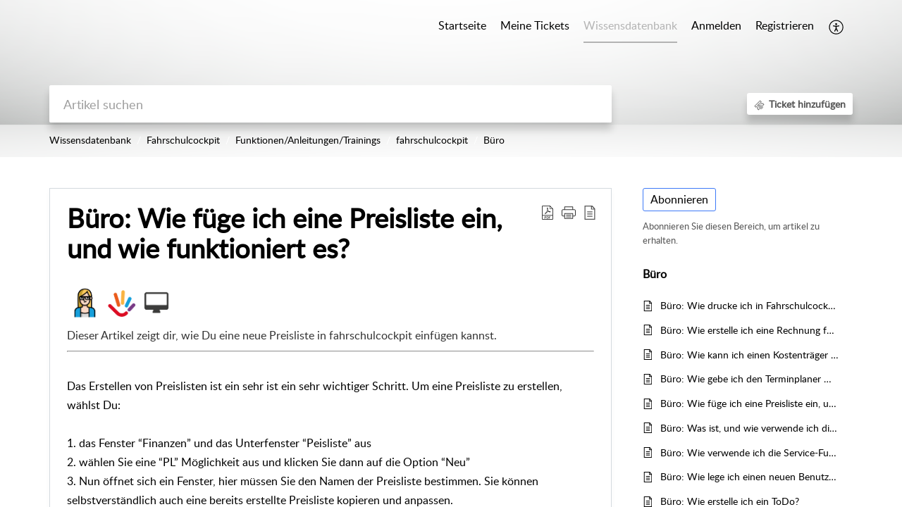

--- FILE ---
content_type: text/css;charset=UTF-8
request_url: https://fortbildung33de.zohodesk.com/portal/hccustomize/edbsn7988e9506786716d32ec2c6fedcb70c5be8c19150b92cd6ff439c01ba6c9db2a2f449157308134149f7f9908c88131a3/stylesheet.css
body_size: 2632
content:

Cool and responsive buttons with a few lines of CSS

In the last years, the web has been invaded by the cool buttons provided by libraries like Bootstrap.
Even if these libraries are cool and feature rich, they're also really heavy, and it's a waste to load hundreds of kilobytes if you need to show just one button.

In this article, we'll see some really cool looking responsive buttons using only a few lines of CSS.
I will be using the Roboto Light font a lot, so you might want to download it.
You are free to copy, modify and use this code as you wish.

All the buttons shown here can scale accordingly to the font-size attribute, and should work in any relatively recent browser.
Button 1
Button Another button
CSS
a.button1{
 display:inline-block;
 padding:0.35em 1.2em;
 border:0.1em solid #FFFFFF;
 margin:0 0.3em 0.3em 0;
 border-radius:0.12em;
 box-sizing: border-box;
 text-decoration:none;
 font-family:'Roboto',sans-serif;
 font-weight:300;
 color:#FFFFFF;
 text-align:center;
 transition: all 0.2s;
}
a.button1:hover{
 color:#000000;
 background-color:#FFFFFF;
}
@media all and (max-width:30em){
 a.button1{
  display:block;
  margin:0.4em auto;
 }
}
HTML
<a href="something" class="button1">Button</a>
<a href="something" class="button1">Another button</a>
Button 2
Button Very pretentious long button
CSS
a.button2{
 display:inline-block;
 padding:0.5em 3em;
 border:0.16em solid #FFFFFF;
 margin:0 0.3em 0.3em 0;
 box-sizing: border-box;
 text-decoration:none;
 text-transform:uppercase;
 font-family:'Roboto',sans-serif;
 font-weight:400;
 color:#FFFFFF;
 text-align:center;
 transition: all 0.15s;
}
a.button2:hover{
 color:#DDDDDD;
 border-color:#DDDDDD;
}
a.button2:active{
 color:#BBBBBB;
 border-color:#BBBBBB;
}
@media all and (max-width:30em){
 a.button2{
  display:block;
  margin:0.4em auto;
 }
}
HTML
<a href="something" class="button2">Button</a>
<a href="something" class="button2">Very pretentious long button</a>	
Button 3
Button It's getting old
CSS
a.button3{
 display:inline-block;
 padding:0.3em 1.2em;
 margin:0 0.3em 0.3em 0;
 border-radius:2em;
 box-sizing: border-box;
 text-decoration:none;
 font-family:'Roboto',sans-serif;
 font-weight:300;
 color:#FFFFFF;
 background-color:#4eb5f1;
 text-align:center;
 transition: all 0.2s;
}
a.button3:hover{
 background-color:#4095c6;
}
@media all and (max-width:30em){
 a.button3{
  display:block;
  margin:0.2em auto;
 }
}
HTML
<a href="something" class="button3">Button</a>
<a href="something" class="button3">It's getting old</a>	
Button 4 (Customizable)
Button 1 Button 2 Button 3 Button 4 Button 5 Button 6 Button 7
CSS
a.button4{
 display:inline-block;
 padding:0.3em 1.2em;
 margin:0 0.1em 0.1em 0;
 border:0.16em solid rgba(255,255,255,0);
 border-radius:2em;
 box-sizing: border-box;
 text-decoration:none;
 font-family:'Roboto',sans-serif;
 font-weight:300;
 color:#FFFFFF;
 text-shadow: 0 0.04em 0.04em rgba(0,0,0,0.35);
 text-align:center;
 transition: all 0.2s;
}
a.button4:hover{
 border-color: rgba(255,255,255,1);
}
@media all and (max-width:30em){
 a.button4{
  display:block;
  margin:0.2em auto;
 }
}
HTML
<a href="something" class="button4" style="background-color:#f14e4e">Button 1</a>
<a href="something" class="button4" style="background-color:#f1bb4e">Button 2</a>
<a href="something" class="button4" style="background-color:#84f14e">Button 3</a>
<a href="something" class="button4" style="background-color:#4ef18f">Button 4</a>
<a href="something" class="button4" style="background-color:#4e9af1">Button 5</a>
<a href="something" class="button4" style="background-color:#9a4ef1">Button 6</a>
<a href="something" class="button4" style="background-color:#f14ebd">Button 7</a>	
Button 5 (Customizable)
Download View source code on SJWhub
CSS
a.button5{
 display:inline-block;
 padding:0.46em 1.6em;
 border:0.1em solid #000000;
 margin:0 0.2em 0.2em 0;
 border-radius:0.12em;
 box-sizing: border-box;
 text-decoration:none;
 font-family:'Roboto',sans-serif;
 font-weight:300;
 color:#000000;
 text-shadow: 0 0.04em 0.04em rgba(0,0,0,0.35);
 background-color:#FFFFFF;
 text-align:center;
 transition: all 0.15s;
}
a.button5:hover{
 text-shadow: 0 0 2em rgba(255,255,255,1);
 color:#FFFFFF;
 border-color:#FFFFFF;
}
@media all and (max-width:30em){
 a.button5{
  display:block;
  margin:0.4em auto;
 }
}
HTML
<div style="font-size:1.5em">
 <a href="something" class="button5" style="background-color:#42cc8c;">Download</a>
 <a href="something" class="button5" style="border-color:#FFFFFF; background-color:rgba(0,0,0,0); color:#FFFFFF">View source code on SJWhub</a>
</div>
Button 6 (Customizable)
Ok Cancel
CSS
a.button6{
 display:inline-block;
 padding:0.7em 1.4em;
 margin:0 0.3em 0.3em 0;
 border-radius:0.15em;
 box-sizing: border-box;
 text-decoration:none;
 font-family:'Roboto',sans-serif;
 text-transform:uppercase;
 font-weight:400;
 color:#FFFFFF;
 background-color:#3369ff;
 box-shadow:inset 0 -0.6em 0 -0.35em rgba(0,0,0,0.17);
 text-align:center;
 position:relative;
}
a.button6:active{
 top:0.1em;
}
@media all and (max-width:30em){
 a.button6{
  display:block;
  margin:0.4em auto;
 }
}
HTML
<a href="something" class="button6">Ok</a>
<a href="something" class="button6" style="background-color:#668fff">Cancel</a>
Button 7 (Customizable)
Login Register

J Login with your SJWhub account
CSS
a.button7{
 display:inline-block;
 padding:0.7em 1.7em;
 margin:0 0.3em 0.3em 0;
 border-radius:0.2em;
 box-sizing: border-box;
 text-decoration:none;
 font-family:'Roboto',sans-serif;
 font-weight:400;
 color:#FFFFFF;
 background-color:#3369ff;
 box-shadow:inset 0 -0.6em 1em -0.35em rgba(0,0,0,0.17),inset 0 0.6em 2em -0.3em rgba(255,255,255,0.15),inset 0 0 0em 0.05em rgba(255,255,255,0.12);
 text-align:center;
 position:relative;
}
a.button7:active{
 box-shadow:inset 0 0.6em 2em -0.3em rgba(0,0,0,0.15),inset 0 0 0em 0.05em rgba(255,255,255,0.12);
}
@media all and (max-width:30em){
 a.button7{
  display:block;
  margin:0.4em auto;
 }
}
HTML
<a href="something" class="button7" style="background-color:#2979FF">Login</a>
<a href="something" class="button7" style="background-color:#CCCCCC; color:#000000">Register</a>
<br/><br/>
<a href="something" class="button7" style="background-color:#a24dcc">
 <span style="font-size:3em; font-family:'Comic Sans MS'; border-right:1px solid rgba(255,255,255,0.5); padding-right:0.3em; margin-right:0.3em; vertical-align:middle">J</span>
 Login with your SJWhub account
</a>
Button 8
New document Cancel
CSS
a.button8{
 display:inline-block;
 padding:0.2em 1.45em;
 margin:0.1em;
 border:0.15em solid #CCCCCC;
 box-sizing: border-box;
 text-decoration:none;
 font-family:'Segoe UI','Roboto',sans-serif;
 font-weight:400;
 color:#000000;
 background-color:#CCCCCC;
 text-align:center;
 position:relative;
}
a.button8:hover{
 border-color:#7a7a7a;
}
a.button8:active{
 background-color:#999999;
}
@media all and (max-width:30em){
 a.button8{
  display:block;
  margin:0.2em auto;
 }
}
HTML
<a href="something" class="button8">New document</a>
<a href="something" class="button8">Cancel</a>	
Idle amination: bouncy bouncy

You can apply this animation to all the buttons shown before.
Facebark SJWHub Plebbit 4chin
CSS
.bouncy{
 animation:bouncy 5s infinite linear;
 position:relative;
}
@keyframes bouncy {
 0%{top:0em}
 40%{top:0em}
 43%{top:-0.9em}
 46%{top:0em}
 48%{top:-0.4em}
 50%{top:0em}
 100%{top:0em;}
}
HTML
<a href="something" class="button1 bouncy">Facebark</a>
<a href="something" class="button1 bouncy" style="animation-delay:0.07s">SJWHub</a>
<a href="something" class="button1 bouncy" style="animation-delay:0.14s">Plebbit</a>
<a href="something" class="button1 bouncy" style="animation-delay:0.21s">4chin</a>
Share this article
Comments
dd
If your code dose not work put it in google translate from german to english and it works. AMAZING!!!!!!!!!!!!!!!!!!!!!!!!!!!!!!!!!!!!
uwu
apr 14 2021 uwu
thank uwu
<alert>Thank you so much</alert>
nigaaa
mazefaq blinchik mazefaq faq
._.
asdf
love this chat
April 9th 2021
oh wow
thanks
nice.
COMMUNISM CLAIMS THIS BUTTON DESIGNS AS OURS!
thanks for sharing, solid work!
\[0_0]/
yeah lol
i love this comment system
gg
wdwd
LMAO
k
k
zxzxzx
Nice
this is gold :,v <3
I tried to XSS this site and I was punished for it
Wow, Your website is wow. Really I like your website.
I tried to XSS this site and I was punished for it
yo thanks!
like+
whats this chat system lul
a
Brilliant !!!
For people that have the error Invalid Property Value for everything in codepen, translate the code from German to English in google translate Don't ask me how I found this out lol...
The background is open source too if you want to use it: https://fdossena.com/?p=warpspeed/i.frag
why does the swjhub button say trigger warning?
Can we talk about the background tho? Imagine how long it took to code for that.
Complimenti e grazie
You should update this Post :) with More Awesome Amazing Buttons
Common
wow
All the comments on this page have been deleted because y'all can't behave.
©2015-2021 Federico Dossena, all rights reserved. Privacy Policy
 



--- FILE ---
content_type: text/plain;charset=UTF-8
request_url: https://fortbildung33de.zohodesk.com/portal/hccustomize/edbsn7988e9506786716d32ec2c6fedcb70c5be8c19150b92cd6ff439c01ba6c9db2a2f449157308134149f7f9908c88131a3/footer.html
body_size: 649
content:
<span>${PoweredBy} </span>
<a rel="noopener noreferrer" href="${HelpDeskLink}" target="_blank" class="Footer__footerLink"> Fahrschulcockpit GmbH und FORTBILDUNG33.de |&nbsp;Altlaufstr. 42 |&nbsp;85635 Höhenkirchen-Siegertsbrunn</a>
<span> | </span>
<a rel="noopener noreferrer" href="${HelpDeskTermsLink}" target="_blank" class="Footer__footerLink"></a><a rel="noopener noreferrer" href="http://fortbildung33.de/datenschutz">Datenschutz</a>
<span> | </span>
<a rel="noopener noreferrer" href="${HelpDeskPrivacyLink}" target="_blank" class="Footer__footerLink"></a><a rel="noopener noreferrer" href="http://fortbildung33.de/impressum">Impressum</a>


--- FILE ---
content_type: text/plain;charset=UTF-8
request_url: https://fortbildung33de.zohodesk.com/portal/hccustomize/edbsn7988e9506786716d32ec2c6fedcb70c5be8c19150b92cd6ff439c01ba6c9db2a2f449157308134149f7f9908c88131a3/header.html
body_size: 620
content:
<div class="Header__headerBg">
    <div class="Header__bgColor"></div>
</div>
<div class="Header__menuWrapper">
    <div class="Header__menuBox" id="navBarContainer">
        <div class="Header__logoPart">
           
        </div>
        <div class="Header__navbtn">
            <div class="Header__menuClick" id="menuBarContainer">
                <span class="Header__menu"></span>
            </div>
            <div class="Header__responsivefreez"></div>
            <ul class="Header__nav">
                <li id="portal_tabHome" class="Header__menuList">${Home}</li>
                <li id="portal_tabCases" class="Header__menuList">${MyRequests}</li>
                <li id="portal_tabSolutions" class="Header__menuList">${KnowledgeBase}</li>
                <li id="portal_tabCommunity" class="Header__menuList">${Community}</li>
                ${SignInSignOut}
                ${UserPreference}
            </ul>
        </div>
    </div>
</div>
<div class="Header__titleSearchWrapper" id="titleSearch">
    <div class="Header__titleSearchBox">
        <div class="Header__titleDescription">
            <h1 class="Header__welcomeTitle">${WelcomeText}</h1>
            <div class="Header__welcomeDescription">Finde die Lösung auf dein Problem in unserer Wissensenbank</div>
        </div>
        <div class="Header__banneralt" id="bannerContainer">
            <div class="Header__searchSubCont">
                <div class="Header__searchalt" id="searchBtnContainer">
                    <div class="Header__searchLink" id="searchContainer">
                        <div class="Header__searchBox">${Search}</div>
                    </div>
                    <div class="Header__panelbtns">
                        <div class="Header__cdstretchynav" id="plusBtn">
                            <div class="Header__overlayresponav"></div>
                            <span class="Header__cdnavtrigger"></span>
                            <div class="Header__container">
                                <ul class="Header__containerUl">
                                    ${AddTicket} ${AddTopic}
                                </ul>
                                <span class="Header__stretchynavbg"></span>
                            </div>
                        </div>
                    </div>
                </div>
            </div>
            ${BreadCrumbs}
        </div>
    </div>
</div>


--- FILE ---
content_type: text/javascript;charset=UTF-8
request_url: https://static.zohocdn.com/helpcenter/classic/i18n/de_DE.daec6c7c5d933e3a20b3.js
body_size: 17219
content:
var i18n={"zohodesk.asap.inapp.web.jan":"Jan","zohodesk.asap.inapp.web.feb":"Feb","zohodesk.asap.inapp.web.mar":"M\u00e4r","zohodesk.asap.inapp.web.apr":"Apr","zohodesk.asap.inapp.web.may":"Mai","zohodesk.asap.inapp.web.jun":"Jun","zohodesk.asap.inapp.web.jul":"Jul","zohodesk.asap.inapp.web.aug":"Aug","zohodesk.asap.inapp.web.sep":"Sep","zohodesk.asap.inapp.web.oct":"Okt","zohodesk.asap.inapp.web.nov":"nov","zohodesk.asap.inapp.web.dec":"Dez","zohodesk.asap.inapp.web.sunday":"Sunday","zohodesk.asap.inapp.web.monday":"Monday","zohodesk.asap.inapp.web.tuesday":"Tuesday","zohodesk.asap.inapp.web.wednesday":"Wednesday","zohodesk.asap.inapp.web.thursday":"Thursday","zohodesk.asap.inapp.web.friday":"Friday","zohodesk.asap.inapp.web.saturday":"Saturday","zohodesk.asap.inapp.web.months.later":"{0} months later","zohodesk.asap.inapp.web.month.later":"{0} month later","zohodesk.asap.inapp.web.hours.later":"{0} hours later","zohodesk.asap.inapp.web.hour.later":"{0} hour later","zohodesk.asap.inapp.web.years.later":"{0} years later","zohodesk.asap.inapp.web.year.later":"{0} year later","zohodesk.asap.inapp.web.days.later":"{0} days later","zohodesk.asap.inapp.web.day.later":"{0} day later","zohodesk.asap.inapp.web.minute.later":"{0} minute later","zohodesk.asap.inapp.web.minutes.later":"{0} minutes later","zohodesk.asap.inapp.web.seconds.later":"{0} seconds later","zohodesk.asap.inapp.web.justnow":"jetzt","zohodesk.asap.inapp.web.january":"Januar","zohodesk.asap.inapp.web.february":"Februar","zohodesk.asap.inapp.web.march":"M\u00e4rz","zohodesk.asap.inapp.web.april":"April","zohodesk.asap.inapp.web.june":"Juni","zohodesk.asap.inapp.web.july":"Juli","zohodesk.asap.inapp.web.august":"August","zohodesk.asap.inapp.web.september":"September","zohodesk.asap.inapp.web.october":"Oktober","zohodesk.asap.inapp.web.november":"November","zohodesk.asap.inapp.web.december":"Dezember","zohodesk.asap.inapp.web.sun":"So","zohodesk.asap.inapp.web.mon":"Mo","zohodesk.asap.inapp.web.tue":"Di","zohodesk.asap.inapp.web.wed":"Mi","zohodesk.asap.inapp.web.thu":"Do","zohodesk.asap.inapp.web.fri":"Fr","zohodesk.asap.inapp.web.sat":"Sa","zohodesk.asap.inapp.web.am":"AM","zohodesk.asap.inapp.web.pm":"PM","zohodesk.asap.inapp.web.months.ago":"Vor {0} Monaten","zohodesk.asap.inapp.web.month.ago":"{0} Monat zuvor","zohodesk.asap.inapp.web.hours.ago":"{0} Stunden zuvor","zohodesk.asap.inapp.web.hour.ago":"{0} Stunde zuvor","zohodesk.asap.inapp.web.years.ago":"{0} Jahre zuvor","zohodesk.asap.inapp.web.year.ago":"{0} Jahr zuvor","zohodesk.asap.inapp.web.days.ago":"{0} Tage zuvor","zohodesk.asap.inapp.web.day.ago":"{0} Tag zuvor","zohodesk.asap.inapp.web.minute.ago":"{0} minute ago","zohodesk.asap.inapp.web.minutes.ago":"{0} minutes ago","zohodesk.asap.inapp.web.second.ago":"Sekunde zuvor","zohodesk.asap.inapp.web.seconds.ago":"{0} Sekunden zuvor","zohodiscussions.topictype.announcement":"Ank\u00fcndigung","zohodiscussions.topictype.idea":"Idee","zohodiscussions.topictype.problem":"Problem","zohodiscussions.topictype.question":"Frage","support.addrequest.captcha.image.text.label":"Bildtext","support.addrequest.captcha.error.message":"Ung\u00fcltige Captcha-Eingabe.","support.cases.editor.maxlength.exceeded.message.label":"Tag-Feld darf 250 Zeichen nicht \u00fcberschreiten.","support.login.Forums":"Foren","support.table.of.contents":"Inhaltsverzeichnis","support.module.add":"{0} hinzuf\u00fcgen","support.module.empty.message":"Keine {0} gefunden","crm.label.to.email":"An","crm.events.date":"Datum","crm.events.time":"Zeit","crm.report.stdFilter.startDate":"Anfangsdatum","crm.report.stdFilter.endDate":"Enddatum","crm.general.delete.comment.confirm":"M\u00f6chten Sie den Kommentar wirklich l\u00f6schen?","support.button.save":"Speichern","crm.button.ok":"OK","crm.button.delete":"L\u00f6schen","crm.post.reply":"Antwort einstellen","crm.button.reset":"Zur\u00fccksetzen","crm.button.send":"Senden","crm.button.submit":"\u00dcbermitteln","crm.label.edit":"Editieren","crm.label.close":"Schlie\u00dfen","crm.label.search":"Suchen","crm.label.previous":"Vorherige","crm.label.next":"N\u00e4chste","crm.label.email":"E-Mail","crm.label.phone":"Tel.","crm.label.mobile":"Handy","crm.label.timeZone":"Zeitzone","crm.label.subject":"Betreff","crm.alert.password.length":"Passwort sollte mindestens 6 Zeichen lang sein","crm.security.error":"Unzureichende Berechtigungen f\u00fcr diesen Vorgang. Wenden Sie sich an Ihren Administrator.","crm.search.letters.check":"Bitte geben Sie mindestens 2 Buchstaben an","crm.workflow.task.assignedto":"Zugewiesen an","crm.field.empty.check":"{0} darf nicht leer sein","crm.security.profile":"Profil","crm.field.valid.check":"Bitte g\u00fcltige(n) {0} eingeben","crm.label.home":"Startseite","crm.login.more":"mehr","crm.label.security.updatePassword.success":"Ihr Passwort ist erfolreich ge\u00e4ndert","support.sla.slaname.message":"Geben Sie einen Namen f\u00fcr das SLA ein.","label.attachments":"Anh\u00e4nge","label.request.status":"Status","tabs.request.approval":"Genehmigung","tabs.request.resolution":"L\u00f6sung","support.search":"{0} suchen","support.search.in":"Suche in {0}","support.add.comment":"Kommentar hinzuf\u00fcgen","support.label.just.now":"jetzt","support.replies":"{0} Antworten","support.request.add":"{0} hinzuf\u00fcgen","support.no.matches.found":"Keine Ergebnisse gefunden","support.assign":"Zuordnen","support.request.from.emailid":"Von","support.request.template":"Vorlage","support.common.request.mail.send.draft":"Entwurf senden","support.common.request.mail.edit.draft":"Entwurf bearbeiten","support.common.request.mail.save.draft":"Entwurf speichern","support.common.request.mail.discard.draft":"Entwurf verwerfen","support.common.request.mail.delete.draft":"Entwurf l\u00f6schen","support.common.set.close.entity":"{0} schlie\u00dfen","support.label.download":"Download","support.label.topics":"Themen","support.search.department.noaccess":"Keine Zugriffsberechtigung","support.customer.portal.submitarequest":"{0} erstellen","support.request.history.commented.edit":"Kommentar bearbeiten","support.request.history.commented.editedtext":"Bearbeitet","support.request.history.value.update.set":"festlegen","support.history.operation.label.wfalert":"Warnung","support.unable.to.process.your.request":"Ihre Anfrage kann nicht verarbeitet werden","support.request.id":"{0}-ID","support.label.all.department":"Alle Abteilungen","support.forums.posttoforums":"In Foren bereitstellen","support.zti.incoming.call":"Eingehender Anruf","support.zti.outgoing.call":"Ausgehender Anruf","support.yes":"Ja","support.no":"Nein","support.social.facebook.name":"Facebook","support.social.twitter.name":"Twitter","support.social.google.name":"Google +","support.social.label.followers":"Followers","support.assignmentrules.selectdepartment":"Bitte w\u00e4hlen Sie eine Abteilung","support.label.cancel":"Abbrechen","support.community.category.description":"Beschreibung","support.community.category.listing.locked":"Gesperrt","support.community.forums":"Foren","support.community.singlepost.tagexceedmessage":"Tags d\u00fcrfen maximal 50 Zeichen lang sein!","support.community.singlepost.tagcountexceedmessage":"Forum-Tags d\u00fcrfen nur maximal 5","support.community.attachmentcontent.exceedfilesizepermittedlimit":"Dateigr\u00f6\u00dfe \u00fcberschreitet das Limit von {0} MB.","support.community.singlePost.updatetopictypesuccessmessage":"Thementyp wurde erfolgreich aktualisiert","support.community.singlepost.topicupdate":"Thema erfolgreich aktualisiert","support.community.singlepost.responseadded":"Ihr Kommentar wurde ver\u00f6ffentlicht.","support.community.singlepost.responseupdated":"Ihr Kommentar wurde aktualisiert.","support.community.singlepost.topicmovedtotrash":"Thema wurde in den Papierkorb verschoben","support.community.singlepost.responsemovedtotrash":"Antwort wurde in den Papierkorb verschoben","support.community.singlepost.relatedtopics":"Verwandte Themen","support.community.singlepost.metoo":"Ich auch","support.community.topiclist.stickyposts":"Fixierte Beitr\u00e4ge","support.community.topiclist.topcontributors":"Top-Mitwirkende","support.community.topiclist.replyby":"letzte Antwort von","support.community.singlepost.responseawaitingmsg":"Wartet auf Moderation!","support.community.singlepost.topictype":"Thementyp","support.community.singlepost.topicspammsg":"Dieses Thema ist Spam","support.community.writePost.topictitlelenmsg":"Der Titel darf 200 Zeichen nicht \u00fcberschreiten","support.community.writepost.notifyforresponse":"Ich m\u00f6chte bei Antworten benachrichtigt werden.","support.community.ticket.submit":"{0} erstellen","support.community.writepost.addnewtopicmsg":"Neues Thema hinzuf\u00fcgen","support.community.writepost.autodraft":"Zuletzt entworfen","support.community.writepost.addtagmsg":"Zum Hinzuf\u00fcgen eines Tags eingeben und Eingabetaste dr\u00fccken","support.community.watchlist.watchitem":"Sie folgen nun {0}","support.community.watchlist.unwatchitem":"Sie folgen {0} nicht mehr","Category":"Kategorie","support.community.forum.posts":"Beitr\u00e4ge","support.label.simply.you":"Ihnen","support.livechat.chat.about.this.ticket":"Chat \u00fcber {0}","support.livechat.label.photo":"Laden Sie Ihr Foto hoch","support.livechat.photo.msg":"Maximale Gr\u00f6\u00dfe: 500 KB. Format: JPG, PNG, GIF, JPEG","support.livechat.photo.failuremsg":"Dateigr\u00f6\u00dfe darf 500 kB nicht \u00fcberschreiten.","support.unable.reset.password.wrong":"Ihr Kennwort konnte nicht r\u00fcckgesetzt werden. Bitte \u00fcberpr\u00fcfen Sie Ihr altes Kennwort.","support.password.confirm.password.same":"Kennwort und Kennwortbest\u00e4tigung m\u00fcssen identisch sein","support.community.forum.post":"Beitrag","support.feed.label.follow":"Abonnieren","support.feed.label.unfollow":"Nicht mehr abonnieren","support.feed.label.filter":"Filter","support.delete":"{0} l\u00f6schen","support.contact.uploadFile":"Foto hochladen","support.contactsView.IdeasAccepted":"Ideen","support.contactsView.problems":"Probleme","support.attachment.small":"Anhang","support.survey.last.7days":"Letzte 7 Tage","support.survey.report.custom.filter":"Benutzerdefiniert","support.crmlabel.back":"Zur\u00fcck","support.customer.portal.homepagecustomization.msg.canel":"Ihre \u00c4nderungen wurden noch nicht gespeichert! M\u00f6chten Sie fortfahren?","support.customer.portal.homepagecustomization.section.description":"Inhalt","support.label.section":"Abschnitt","crm.label.preview":"Vorschau","support.request.tagsAlreadyExist":"Tag bereits vorhanden","support.request.tagsLabel":"Tags","support.request.tagLabel":"Tag","crm.label.Email":"E-Mail","support.category.createEdit.special.char.check":"Sonderzeichen sind nicht erlaubt.","support.solution.category.delete.alert":"M\u00f6chten Sie {0} wirklich l\u00f6schen?","support.knowledgebase":"Wissensdatenbank","support.solution.custom.view.draft":"Entwurf","support.solution.button.saveasdraft":"Als Entwurf speichern","support.general.detailview.attach.deletemsg":"M\u00f6chten Sie diesen Anhang wirklich l\u00f6schen?","support.solution.detailview.voteusefulinfo":"Hilfreich?","support.solutiondetailview.rating.feedback.success":"R\u00fcckmeldung erfolgreich gesendet.","support.show.original":"Original anzeigen","support.view.attachments":"Anh\u00e4nge anzeigen","support.label.print":"Drucken","support.label.thread.incoming.email.title":"Eingehend (E-Mail)","support.label.thread.outgoing.email.title":"Abgehend (E-Mail)","support.label.thread.support.draft.title":"Entwurf (E-Mail)","support.label.thread.forward.title":"Weiterleiten","support.label.thread.forward.draft.title":"Entwurf weiterleiten","support.label.thread.cp.draft.title":"Hilfecenter-Entwurf","support.label.thread.forum.incoming.post.title":"Eingehender Forumbeitrag","support.label.thread.forum.incoming.topic.title":"Eingehendes Forumthema","support.label.thread.forum.outoing.post.title":"Abgehender Forumbeitrag","support.label.thread.forum.outgoing.topic.title":"Abgehendes Forumthema","support.label.thread.forum.draft.title":"Forumentwurf","support.label.thread.twitter.incoming.title":"Twitter, eingehend","support.label.thread.twitter.outgoing.title":"Twitter, abgehend","support.label.thread.facebook.incoming.title":"Facebook, eingehend","support.label.thread.facebook.draft.title":"Facebook-Entwurf","support.label.thread.facebook.outgoing.title":"Facebook, abgehend","support.label.thread.chat.online":"Onlinechat","support.label.thread.chat.offline":"Offlinechat","support.label.properties":"{0}-Eigenschaften","support.label.ticket.properties":"Ticketeigenschaften","support.label.collision.detection.add.thread":"{0} wird eine neue Diskussion hinzugef\u00fcgt","support.label.thread.no.content":"Inhalt nicht verf\u00fcgbar. Bitte versuchen Sie es nach etwas Wartezeit noch einmal.","support.customFunction.description.limit":"Die Funktionsbeschreibung darf 5000 Zeichen nicht \u00fcberschreiten.","support.users.form.departments.label":"Abteilung(en)","support.button.apply":"\u00dcbernehmen","crm.label.prev":"Zur\u00fcck","support.setup.holiday.invalid":"Ung\u00fcltiges Datum!","support.request.clear":"L\u00f6schen","support.questions":"Fragen","support.community.recenttopics":"Letzte Themen","support.community.mostdisscussedtopics":"Meist diskutierte Themen","support.community.mostpopulartopics":"Beliebteste Themen","support.community.relatedTopics":"Verwandte Themen","support.label.popular.articles":"Beliebte Artikel","support.related.solution":"Zugeh\u00f6rige {0}","support.open.new.tab":"In neuem Register \u00f6ffnen","support.status.update.success":"Der Status wurde erfolgreich aktualisiert","support.autosuggest.searchresultsfor":"Suchergebnisse f\u00fcr","support.label.dept.choose.msg":"Bitte w\u00e4hlen Sie vor der {0}-Auswahl einer Abteilung.","support.cphome.section.announcements.name":"Ank\u00fcndigungen","support.setup.label.migration.tickets":"Tickets","support.setup.label.allusers":"Alle(s)","support.setup.label.forum":"Forum","support.setup.label.migration.articles":"Artikel","support.setup.label.customer_satisfaction_rating":"Kundenzufriedenheitsbewertung","support.cphome.widget.mytickets.name":"Meine {0}","support.cphome.widget.addtickets.description":"Ticket zur Unterst\u00fctzung durch unsere Kundendienstspezialisten einsenden","support.cphome.widget.mytickets.description":"Rufen Sie Ihre vorherigen Tickets auf und informieren Sie sich \u00fcber deren Status und L\u00f6sungen.","support.cphome.widget.community.description":"Mitmachen, L\u00f6sungen unserer Community finden und weitergeben","support.label.3months":"Letzte 3 Monate","support.label.last.6months":"Letzte 6 Monate","support.label.last.9months":"Letzte 9 Monate","support.label.last.1year":"1 Jahr","support.label.user.no.posted":"{0} ver\u00f6ffentlichte keine {1}.","support.label.user.no.posted.response":"{0} ver\u00f6ffentlichte keine Antwort.","support.label.mermber.since.info":"Mitglied seit {0}","support.label.user.follower":"Follower","support.label.user.followers":"Followers","support.community.writepost.newtopic":"Neues Thema","support.label.sorry":"Verzeihung","support.label.unable.to.proccess":"Ihre Anfrage konnte nicht verarbeitet werden. Versuchen Sie es nach etwas Wartezeit noch einmal.","support.empty.article":"Noch keine Artikel hinzugef\u00fcgt!","support.singular.label.article":"Artikel","support.portal.signin":"Anmelden","cp.label.searching":"Suche \u2026...","cp.post.in.community":"Ver\u00f6ffentlichung in {0}","cp.post.in.please":"Bitte {0} oder {1}","cp.post.please":"Bitte {0}","crm.label.error.homepage":"Falls Sie Schwierigkeiten beim Auffinden eines Ziels in Zoho Desk haben, besuchen Sie die Zoho-Desk-Startseite.","crm.label.home.page":"Startseite","crm.label.goto":"Gehe zu {0}","support.community.topicList.nopostmsg":"Keine neuen Beitr\u00e4ge zum Anzeigen.","support.community.topicList.noannouncements":"Keine Ank\u00fcndigungen vorhanden","support.community.topicList.noquestions":"Keine Fragen vorhanden","support.community.topicList.noideas":"Keine Ideen vorhanden","support.community.topicList.noproblems":"Keine Probleme vorhanden","support.community.uncategorized":"Nicht kategorisiert","support.label.title":"Titel","support.discussion":"Diskussion","support.discussions":"Diskussionen","support.label.placeholder.title":"Thematitel \u2026...","zohodiscussions.topiclabel.idea.implemented":"Umgesetzt","zohodiscussions.topiclabel.idea.inprogress":"Wird ausgef\u00fchrt","zohodiscussions.topiclabel.idea.noplans":"Vielleicht sp\u00e4ter","zohodiscussions.topiclabel.idea.willconsider":"Wird gepr\u00fcft","zohodiscussions.topiclabel.idea.willnotimplement":"Wird nicht umgesetzt","zohodiscussions.topiclabel.mostvoted":"Meiste Zustimmungen","zohodiscussions.topiclabel.nolabel":"Kein Status","zohodiscussions.topiclabel.problem.analyzing":"Wird analysiert","zohodiscussions.topiclabel.problem.knownproblem":"Provisorische L\u00f6sung","zohodiscussions.topiclabel.problem.moreinfo":"Mehr Info erforderlich","zohodiscussions.topiclabel.problem.notaproblem":"Ist kein Problem","zohodiscussions.topiclabel.problem.solved":"Gel\u00f6st","zohodiscussions.topiclabel.problem.unsolved":"Ungel\u00f6st","zohodiscussions.topiclabel.question.answered":"Beantwortet","zohodiscussions.topiclabel.question.pending":"In Arbeit","zohodiscussions.topiclabel.question.unanswered":"Unbeantwortet","support.community.singlepost.participants":"Teilnehmer","support.community.topiclist.postrelatedtag":"Beitrag als {0} gekennzeichnet","support.community.topic.createdon":"Erstellt am","support.label.topic":"Thema","support.community.singlepost.youhavethisproblem":"Sie haben dieses Problem gemeldet.","support.community.singlepost.youhavethisquestion":"Sie haben diese Frage gestellt.","support.community.singlepost.youlikethisidea":"Ihnen gef\u00e4llt diese Idee.","support.community.singlepost.userhasproblem":"{0} Nutzer hat dieses Problem","support.community.singlepost.userhasquestion":"{0} Nutzer hat diese Frage","support.community.singlepost.userlikesidea":"{0} Nutzer gef\u00e4llt diese Idee","support.community.singlepost.usershaveproblem":"{0} Nutzer haben dieses Problem","support.community.singlepost.usershavequestion":"{0} Nutzer haben diese Frage","support.community.singlepost.userslikeidea":"{0} Nutzern gef\u00e4llt diese Idee","support.label.edit.profile":"Profil bearbeiten","support.label.change.password":"Kennwort \u00e4ndern","support.label.articles.description":"St\u00f6bern Sie in unserer Sammlung von Artikeln, Anleitungen und FAQs.","support.reply":"{0} Antwort","support.label.request.show.more":"Mehr anzeigen","support.label.attach.a.file":"Datei anh\u00e4ngen","support.request.created.by":"Erstellt von","support.user.logout":"Abmelden","support.label.powered.by":"Powered by {0}","support.label.terms.service":"Nutzungsbedingungen","support.label.privacy.policy":"Datenschutzbestimmungen","support.1minute":"1 Minute","support.nminutes":"{0} Minuten","support.1hour":"1 Stunde","support.nhours":"{0} Stunden","support.1day":"1 Tag","support.1day.1hour":"1 Tag 1 Stunde","support.1day.nhours":"1 Tag {0} Stunde","support.ndays":"{0} Tage","support.ndays.1hour":"{0} Tage 1 Stunde","support.ndays.nhours":"{0} Tage {1} Stunden","support.1year":"1 Jahr","support.1year.1day":"1 Jahr 1 Tag","support.1year.ndays":"1 Jahr {0} Tage","support.nyears":"{0} Jahr","support.nyears.1day":"{0} Jahr 1 Tag","support.nyears.ndays":"{0} Jahr {0} Tage","support.label.current.password":"Aktuelles Kennwort","support.label.new.password":"Neues Kennwort","support.label.confirm.password":"Kennwort best\u00e4tigen","support.update.password":"Aktualisieren","support.label.discard":"Verwerfen","support.save.profile":"Profil speichern","support.confirm.agent":"Sie sind ein Agent?","support.login.decription":"Sie werden zur Agentenoberfl\u00e4che geleitet.","support.create.account":"Konto erstellen","support.captcha.text.image":"Geben Sie den Text aus dem Captcha-Bild ein.","support.ticket.subject.placeholder":"Bei welchem Problem k\u00f6nnen Sie etwas Hilfe gebrauchen?","Mytickets":"Ihnen","Alltickets":"Team","support.label.all":"Alle(s)","support.label.open":"\u00d6ffnen","support.label.closed":"Geschlossen","support.feedback.description":"Beschreibung","support.label.new.user":"Neuer Nutzer?","support.empty.search.result.in.multiselect":"Keine Treffer gefunden","support.request.comment.history":"Kommentarverlauf","support.community.topic.subscribe.notification":"Abonnieren Sie diesen Bereich, um {0} zu erhalten.","support.user.name.already":"Nutzer bereits vorhanden.","support.user.signup":"Registrieren","support.profile.update.success":"Ihr Profil wurde erfolgreich aktualisiert.","support.ticket.not.associated":"Ihre Berechtigungen reichen nicht zum Aufrufen dieses Tickets aus.","support.label.updated.successfully":"{0} erfolgreich aktualisiert","support.create.account.description":"Erstellen Sie ein Konto, wenn Sie {0} \u00fcbermitteln, {1} lesen und etwas zu unserer {2} beitragen m\u00f6chten.","support.login.here":"Hier anmelden","support.receive.confirm.email.reset.password":"Wir senden Ihnen einen Kennwortr\u00fccksetzlink an Ihre E-Mail-Adresse.","support.forgot.password":"Kennwort vergessen?","support.label.forgot.password":"Kennwort vergessen","support.mail.header.wrote":"schrieb","support.signup.success":"VIELEN DANK F\u00dcR IHRE REGISTRIERUNG!","support.signup.success.description":"Wir haben eine E-Mail mit einem Best\u00e4tigungslink an Ihre E-Mail-Adresse geschickt. Bitte klicken Sie zum Anmelden auf den Link in der E-Mail.","support.request.close.description":"M\u00f6chten Sie das {0} wirklich schlie\u00dfen?","support.label.unassociated.department":"Unverkn\u00fcpfte Abteilung","support.label.request.resolution":"L\u00f6sung","support.common.select.product":"{0} w\u00e4hlen","support.more.attach.error.message":"Sie k\u00f6nnen nur maximal {0} Dateien anh\u00e4ngen.","support.user.signup.terms":"Ich stimme {0} zu.","support.user.signup.termsAndPrivacyPolicy":"Ich stimme {0} und {1} zu.","HelpCenter.termsAndConditions":"Nutzungsbedingungen","HelpCenter.privacyPolicy":"Datenschutzbestimmungen","helpcenter.termsAndConditions.errMsg":"Bitte best\u00e4tigen Sie, sich mit {0} und {1} vertraut gemacht zu haben.","helpcenter.terms.errMsg":"Bitte best\u00e4tigen Sie, sich mit {0} vertraut gemacht zu haben.","suppoet.label.new.ticket.title":"Noch keine Antwort gefunden?","support.label.new.ticket.content":"Senden Sie uns ein {0} \u2013 wir melden uns so schnell wie m\u00f6glich bei Ihnen.","support.enter.email":"E-Mail-Adresse eingeben","support.enter.feedback":"R\u00fcckmeldung eingeben","support.attach.image":"Angeh\u00e4ngtes Bild","support.label.zoom.in":"Vergr\u00f6\u00dfern","support.label.zoom.out":"Verkleinern","support.label.show":"Anzeigen","support.label.hide":"Verbergen","support.attach.label.maxsize":"(Bis zu {0} )","support.already.have.account":"Schon Mitglied?","support.label.forgot.password.subtitle":"F\u00fcllen Sie das unten stehende Formular aus, und wir senden Ihnen per E-Mail Anweisungen zum Festlegen eines neuen Passworts.","support.label.leaderboard":"Bestenliste","support.label.set.account.password":"Kontokennwort festlegen","support.topicList.loggeduser.noideas":"Schlagen Sie <a class=\"themeLink\" href={1} id=\"community_newLink\">eine Idee</a> zu {0} vor.","crm.label.goto.module":"Gehe zu {0}","support.label.invitation.invalid":"Verzeihung! Ihre Einladung zum Zugriff auf das Hilfecenter ist abgelaufen.","support.label.contact.admin":"Mehr dazu erfahren Sie von Ihrem Administrator.","support.ticketList.nocontent":"\u00dcbermitteln Sie ein neues Kundendienst-<a class=\"themeLink\" href={0} rel=\"noopener\" id=\"tickets_newLink\">{1}</a> \u2013 wir helfen Ihnen gerne weiter.","support.label.location":"Ort","support.topicList.loggeduser.noproblems":"<a class=\"themeLink\" href={1} id=\"community_newLink\">Melden Sie ein Problem</a> an {0}.","support.topicList.loggeduser.noquestions":"Stellen Sie {0} <a class=\"themeLink\" href={1} id=\"community_newLink\">eine Frage</a>.","support.label.alldays":"Alle Tage","support.recent.discussions":"Letzte Diskussionen","support.label.user.activity":"Nutzeraktivit\u00e4t","support.label.changepwd.description":"Ein starkes Kennwort, das Sie nirgends verwenden, ist hier eine gute Idee.","support.label.select.template":"Vorlage w\u00e4hlen","crm.label.search.text":"Im Hilfecenter suchen","zohodiscussions.topictype.idea.plural":"Ideen","zohodiscussions.topictype.problem.plural":"Probleme","zohodiscussions.topictype.question.plural":"Fragen","support.label.replies":"Antworten","support.label.reply":"Antwort","support.label.related.articles":"Zugeh\u00f6rige Artikel","support.label.recent.articles":"Letzte Artikel","support.label.sections":"Wissensdatenbankbereiche","support.warning.starttime.greater.endtime":"Anfangsdatum muss vor dem Enddatum liegen.","support.warning.starttime.greater.currentTime":"Anfangsdatum darf nicht in der Zukunft liegen.","support.warning.endtime.greater.currentTime":"Enddatum darf nicht in der Zukunft liegen.","support.label.all.product":"Alle Produkte","support.label.related.product":"Zugeh\u00f6riges Produkt","support.back.to.search":"Zur\u00fcck zur Suche","support.label.fontsize":"Schriftgr\u00f6\u00dfe","support.label.fullWidth":"Volle Breite","support.label.layout":"Layout","support.label.welcome":"Willkommen bei {0}","support.label.header.description":"Suchen Sie in unserer Wissensdatenbank, fragen Sie die Community oder schicken Sie uns eine Anfrage.","support.label.password.error":"Kennwort muss mindestens einen Buchstaben, eine Ziffer und ein Sonderzeichen enthalten.","support.label.Password.notsequential.msg":"Im Kennwort darf dasselbe Zeichen nicht zweimal hintereinander vorkommen.","support.label.badges":"Abzeichen","support.label.gamification":"Gamification","support.label.points":"Punkte","display.name":"Anzeigename","support.1minute.ago":"vor 1 Minute","support.nminutes.ago":"vor {0} Minuten","support.1hour.ago":"vor 1 Stunde","support.1hour.1minute.ago":"vor 01:01 Stunde","support.1hour.nminutes.ago":"vor 01:{0} Stunde","support.nhours.ago":"vor {0} Stunden","support.nhours.1minute.ago":"vor {0} Stunden und einer Minute","support.nhours.nminutes.ago":"vor {0}:{1} Stunden","support.1day.ago":"vor 1 Tag","support.1day.1hour.ago":"vor 1 Tag 1 Stunde","support.1day.nhours.ago":"vor 1 Tag {0} Stunden","support.ndays.ago":"vor {0} Tage","support.ndays.1hour.ago":"vor {0} Tage 1 Stunde","support.ndays.nhours.ago":"vor {0} Tage {1} Stunden","support.1month.ago":"vor 1 Monat","support.nmonths.ago":"vor {0} Monate","support.1year.ago":"vor 1 Jahr","support.1year.1day.ago":"vor 1 Jahr 1 Tag","support.1year.ndays.ago":"vor 1 Jahr {0} Tage","support.nyears.ago":"vor {0} Jahre","support.nyears.1day.ago":"vor {0} Jahre 1 Tag","support.nyears.ndays.ago":"vor {0} Jahre {1} Tage","support.1minute.late":"um 1 Minute versp\u00e4tet","support.nminutes.late":"um {0} Minuten versp\u00e4tet","support.1hour.late":"um 1 Stunde versp\u00e4tet","support.1hour.1minute.late":"um 01:01 Stunde versp\u00e4tet","support.1hour.nminutes.late":"um 01:{0} Stunde versp\u00e4tet","support.nhours.late":"um {0} Stunden versp\u00e4tet","support.nhours.1minute.late":"um {0}:01 Stunden versp\u00e4tet","support.nhours.nminutes.late":"um {0}:{1} Stunden versp\u00e4tet","support.1day.late":"um 1 Tag versp\u00e4tet","support.1day.1hour.late":"um 1 Tag 1 Stunde versp\u00e4tet","support.1day.nhours.late":"um 1 Tag {0} Stunden versp\u00e4tet","support.ndays.late":"um {0} Tage versp\u00e4tet","support.ndays.1hour.late":"um {0} Tage 1 Stunde versp\u00e4tet","support.ndays.nhours.late":"um {0} Tage {1} Stunden versp\u00e4tet","support.1month.late":"um 1 Monat versp\u00e4tet","support.nmonths.late":"um {0} Monate versp\u00e4tet","support.1year.late":"um 1 Jahr versp\u00e4tet","support.1year.1day.late":"um 1 Jahr 1 Tag versp\u00e4tet","support.1year.ndays.late":"um 1 Jahr {0} Tage versp\u00e4tet","support.nyears.late":"um {0} Jahre versp\u00e4tet","support.nyears.1day.late":"um {0} Jahre 1 Tag versp\u00e4tet","support.nyears.ndays.late":"um {0} Jahre {1} Tage versp\u00e4tet","support.1minute.left":"1 Minute \u00fcbrig","support.nminutes.left":"{0} Minuten \u00fcbrig","support.nminutes.nseconds.left":"{0}:{1} Minuten \u00fcbrig","support.1hour.left":"1 Stunde \u00fcbrig","support.1hour.1minute.left":"01:01 Stunde \u00fcbrig","support.1hour.nminutes.left":"01:{0} Stunde \u00fcbrig","support.nhours.left":"{0} Stunden \u00fcbrig","support.nhours.1minute.left":"{0}:01 Stunden \u00fcbrig","support.nhours.nminutes.left":"{0}:{1} Stunden \u00fcbrig","support.1day.left":"1 Tag \u00fcbrig","support.1day.1hour.left":"1 Tag 1 Stunde \u00fcbrig","support.1day.nhours.left":"1 Tag {0} Stunden \u00fcbrig","support.ndays.left":"{0} Tage \u00fcbrig","support.ndays.1hour.left":"{0} Tage 1 Stunde \u00fcbrig","support.ndays.nhours.left":"{0} Tage {1} Stunden \u00fcbrig","support.1year.left":"1 Jahr \u00fcbrig","support.1year.1day.left":"1 Jahr 1 Tag \u00fcbrig","support.1year.ndays.left":"1 Jahr {0} Tage \u00fcbrig","support.nyears.left":"{0} Jahre \u00fcbrig","support.nyears.1day.left":"{0} Jahre 1 Tag \u00fcbrig","support.nyears.ndays.left":"{0} Jahre {1} Tage \u00fcbrig","support.label.views":"Ansichten","support.label.view":"Ansicht","support.community.home.stat":"Statistiken","support.search.empty.message":"Keine {0} zu \u201e{1}\u201c gefunden.","support.label.result":"Ergebnis","support.label.best.answer":"Beste Antwort","support.label.best.solution":"Beste L\u00f6sung","support.label.bestanswer.message":"Bei dieser Frage gibt es die beste Antwort.","support.label.bestsolution.message":"Bei diesem Problem gibt es die beste L\u00f6sung.","support.label.comments":"Kommentare","support.label.thread.cp.title":"Hilfecenter-Antwort","support.label.chat":"Chat","support.label.phone":"Telefon","support.label.comment":"Kommentar","support.label.unassigned":"unverkn\u00fcpft","support.label.unreplied.posts":"Unbeantwortete Beitr\u00e4ge","support.label.loading":"laden","support.label.department":"Abteilung","support.label.zoho.desk":"Zoho Desk","support.customer.portal.tab.home":"Startseite","support.customer.portal.tab.myrequests":"Meine Anfragen","support.customer.portal.tab.submitarequest":"{0} erstellen","support.customer.portal.tab.solutions":"Hilfecenter","support.customer.portal.tab.community":"Community","support.label.article.updated":"Aktualisiert:","support.label.community.signin.title":"Melden Sie sich an, machen Sie bei dieser Community mit!","support.label.community.signin.description":"Wenn Sie angemeldet sind, k\u00f6nnen Sie Beitr\u00e4ge ver\u00f6ffentlichen, Beitr\u00e4ge verfolgen und Themen kommentieren.","support.label.comment.user.title":"Kommentar zur Antwort von {0}","support.label.form.alert.msg":"Sie arbeiten gerade an einem Kommentar, der noch nicht gespeichert wurde. M\u00f6chten Sie diese Seite wirklich verlassen?","crm.button.continue":"Weiter","support.label.plaintext":"Einfacher Text","support.label.richtext":"Rich Text","support.label.add.reply":"Antwort hier eintippen \u2026...","support.label.add.comment":"Kommentar hier eintippen \u2026...","support.request.set":"Festlegen","support.label.mostviewed.articles":"Meist angesehene Artikel","support.label.myArea":"Mein Bereich","support.label.login.user.heading":"Als Kunde","support.label.login.agent.heading":"Als Agent","suport.label.login.user.description":"Zum \u00dcbermitteln von {0}, Durchsuchen von {1} und zum Beitragen zur {2}.","suport.label.login.agent.description":"Zum Aufrufen der Agentenoberfl\u00e4che, \u00fcber die Sie Ihre Tickets bearbeiten k\u00f6nnen.","support.label.remoteauth.errMsg":"Zur Seite kann keine Vorschau angezeigt werden, da Ihr Konto zur externen Authentifizierung vorgesehen ist.","support.community.singlepost.usersfindsthisdiscussion":"{0} Nutzer finden dies n\u00fctzlich.","support.community.singlepost.userfindsthisdiscussion":"{0} Nutzer findet dies n\u00fctzlich.","support.community.singlepost.youfindsthisdiscussion":"Sie finden diese Diskussion n\u00fctzlich.","duedate":"F\u00e4llig am","support.signup.moderate.message.description":"Ihr Konto wartet auf Genehmigung durch den Administrator. Nach Genehmigung werden Sie per E-Mail benachrichtigt.","support.search.all":"Im Hilfecenter suchen","support.label.nocategory.msg":"Sie haben keine Inhalte zum Anzeigen.","ticket.success_message":"Ihr(e) {0} wurde erstellt.","support.topic.new":"Bitte f\u00fcgen Sie ein <a class=\"themeLink\" href={1} id=\"community_newLink\">neues Thema</a> zu {0} hinzu.","support.label.reply.nomsg":"Keine Antworten zum Anzeigen.","support.community.topicList.nodiscusson":"Keine Diskussionen zum Anzeigen.","support.response.duedate":"Antwort f\u00e4llig am","support.label.comment.user.title.topicreply":"Antwort an {0}","support.label.cannot.ticket.submit.message":"Leider k\u00f6nnen Sie keine Tickets in diesem Portal \u00fcbermitteln.","support.user.profile":"Nutzerprofil","support.label.inviteAndRegister":"Einladen und registrieren","support.label.forum":"Forum","support.label.onhold":"Gehalten","support.label.onhold.since":"Gehalten seit","support.label.employee":"Mitarbeiter","support.community.singlepost.youlikethisannouncement":"Ihnen gef\u00e4llt diese Ank\u00fcndigung.","support.community.singlepost.userlikesannouncement":"{0} Nutzer gef\u00e4llt diese Ank\u00fcndigung.","support.community.singlepost.userslikeannouncement":"{0} Nutzern gef\u00e4llt diese Ank\u00fcndigung.","-None-":"-Keine-","Department":"Abteilung","Subject":"Betreff","Description":"Beschreibung","Priority":"Priorit\u00e4t","Classification":"Klassifizierungen","helpcenter.customization.mostlikedarticles":"Beliebte {0}","Country":"Land","Name":"Name","Email":"E-Mail","Mobile":"Handy","Phone":"Tel.","support.setup.label.facebook":"Facebook","support.setup.label.twitter":"Twitter","Web":"Web","support.setup.label.feedback-widget":"R\u00fcckmeldung-Widget","support.md.label.feedback":"R\u00fcckmeldung","article.comments":"Article Comments","support.helpcenter.ticket.field.subcategory":"Unterkategorie","crm.workflow.scheduled.reportName":"{0}-Name","Sun":"Son","Mon":"Mo","Tue":"Die","Wed":"Mit","Thu":"Don","Fri":"Fre","Sat":"Sam","AM":"AM","PM":"PM","January":"Januar","February":"Februar","March":"M\u00e4rz","April":"April","May":"Mai","June":"Juni","July":"Juli","August":"August","September":"September","October":"Oktober","November":"November","December":"Dezember","support.addrequest.word.verfication.label":"Sicherheitsabfrage","Channel":"Kanal","Overdue":"\u00dcberf\u00e4llig","support.community.home.recent":"K\u00fcrzlich","support.topic.notify.label":"Ich m\u00f6chte bei Aktivit\u00e4ten zu diesem Thema benachrichtigt werden.","support.label.showless.category":"Weniger anzeigen","support.label.showall.category":"Alles anzeigen","support.community.topic.like":"{0} gef\u00e4llt","support.community.topic.likes":"{0} gef\u00e4llt","support.community.filter.showing":"Anzeige","support.community.about.category":"Infos zur Kategorie","support.label.type":"Typ","support.label.solution.likes":"Gef\u00e4llt","support.articles.this.section":"Artikel in diesem Bereich.","support.article.this.section":"Artikel in diesem Bereich.","Articles":"Artikel","Article":"Artikel","support.label.was.this.article.helpful":"War {0} hilfreich?","support.solution.article.feedback.help":"Helfen Sie uns, diesen Artikel zu verbessern.","support.solution.like.count":"{0} gef\u00e4llt","support.solution.dislike.count":"{0} gef\u00e4llt nicht","support.helpcenter.themes.submit.ticket.tab.helptext":"Unser Kundendienstteam beantwortet Ihr Ticket in K\u00fcrze.","support.helpcenter.themes.community.tab.helptext":"Teilen Sie Ihre Ideen, finden Sie L\u00f6sungen in unserer Community.","crm.button.refresh":"Aktualisieren","support.autosuggest.searchin":"Suche in","support.label.unable.addfeedback":"R\u00fcckmeldung kann momentan leider nicht hinzugef\u00fcgt werden.","support.close.ticket":"{0} schlie\u00dfen","support.community.singlepost.tagupdated":"Tag erfolgreich aktualisiert.","support.create.new":"Neu \u2013 {0}","support.label.browse":"Durchsuchen","support.documentation.kb.label":"Dokumentation zu Produkten","support.documentation.community.label":"Dokumentation zu Foren","crm.label.lowercase.and":"und","support.label.ask.question":"Frage stellen","support.label.see.all":"Alles anzeigen","support.label.contact.support":"Kundendienst ansprechen","support.label.ticket":"Ticket","support.label.userfor.you":"Ist dies hilfreich?","support.label.we.are.help":"Wir helfen Ihnen gerne weiter!","support.community.other.forums":"Andere Foren","support.label.results":"Ergebnisse","support.label.helpcenter":"{0}-Hilfecenter","support.documentation":"Auswahl aus","helpcenter.user.forget.usernickname":"W\u00e4hlen Sie, wie Andere Ihre Daten sehen:","helpcenter.user.forget.anonymous":"Anonym","helpcenter.user.forget.nickname":"Spitzname","support.remove.general":"{0} entfernen","me":"mich","helpcenter.user.forget.deleteprofile":"Profil l\u00f6schen","helpcenter.user.forget.description":"Beim L\u00f6schen Ihres Profils verlieren Sie Ihren Nutzernamen, die E-Mail-Adresse und weitere pers\u00f6nliche Daten unwiederbringlich. Dar\u00fcber hinaus werden Ihre Identit\u00e4t bei Tickets, Community-Beitr\u00e4gen sowie R\u00fcckmeldungen zur Wissensdatenbank als \u201eanonym\u201c oder mit einem Spitznamen Ihrer Wahl angezeigt.","support.sidebar":"Seitenleiste","helpcenter.user.forget.confirmation.msg":"Sie k\u00f6nnen Ihr Profil nicht reaktivieren, auch keine von Ihnen beigetragenen Inhalte abrufen. M\u00f6chten Sie fortfahren?","helpcenter.user.forget.proceed":"Ja, fortfahren","support.request.addTagText":"Tag hier hinzuf\u00fcgen \u2026","support.request.tagNoTag":"Keine Tags verf\u00fcgbar","support.community.singlepost.tagadded":"Tag erfolgreich hinzugef\u00fcgt.","support.community.singlepost.tagdeleted":"Tag erfolgreich gel\u00f6scht.","support.community.singlepost.tagminimumtext.message":"Tag muss mindestens 2 Zeichen lang sein.","support.search.othercategory.description":"Schauen Sie sich andere {0}-Ergebnisse im rechten Panel an.","support.label.departments":"Abteilungen","support.categories":"Kategorien","support.modules":"Module","support.sections":"Bereiche","support.label.readerview":"Leseransicht","support.kb.print.error":"Dieser Anhang kann nicht ausgedruckt werden","support.label.announcement.votemsg":"Gef\u00e4llt Ihnen diese Ank\u00fcndigung?","support.label.idea.votemsg":"Gef\u00e4llt Ihnen diese Idee?","support.label.problem.votemsg":"Haben Sie dieses Problem?","support.label.question.votemsg":"Haben Sie diese Frage?","support.label.discussion.votemsg":"Gef\u00e4llt Ihnen diese Diskussion?","allModuleDesc":"{0} durchsuchen, {1} fragen oder uns ein {2} schicken.","kbAndCommunityDesc":"{0} durchsuchen oder {1} fragen.","kbAndTicketDesc":"{0} durchsuchen oder uns ein {1} schicken.","communityAndTicketDesc":"Fragen Sie die {0} oder schicken Sie eine {1}.","kbModuleDesc":"{0} durchsuchen.","communityModuleDesc":"Fragen Sie die {0}.","ticketModuleDesc":"{0} erstellen.","support.label.comment.privacy.alert":"Der Kommentar scheint eine E-Mail-Adresse zu enthalten. Wirklich {0}?","support.label.topic.privacy.alert":"Das Thema scheint eine E-Mail-Adresse zu enthalten. Wirklich {0}?","support.solution.button.publish":"Ver\u00f6ffentlichen","support.singular.name.Dashboards":"Dashboard","Activity":"Aktivit\u00e4t","support.sla.level":"Stufe","support.setup.user.information":"Nutzerdaten","support.contact":"Kontakt","support.request.information":"{0}-Informationen","support.singular.name.Socials":"Soziales","support.setup.label.migration.password":"Kennwort","crm.label.your":"Ihr(e)","support.account":"Konto","support.payment.users":"Nutzer","support.setup.help.header":"Info","support.all":"Alle {0}","support.singular.name.watchlist":"Beobachtungsliste","support.manage.profile":"Profil verwalten","support.points.earned":"Verdiente Punkte","support.sub.forum":"Subforum","support.myaccount.detail":"Meine Kontodaten","support.anonymous.description":"Ihr Name wird als \u201eAnonym\u201c angezeigt.","support.nickname.description":"Der urspr\u00fcngliche Name wird durch Ihren Spitznamen ersetzt.","support.user.information":"Nutzerdaten","support.delete.account.desc":"Die pers\u00f6nlichen Daten dieses Profils \u2013 einschlie\u00dflich Nutzername, E-Mail-Adresse und Aktivit\u00e4t \u2013 gehen unwiederbringlich verloren, Sie k\u00f6nnen diese nicht wieder aufrufen.","support.delete.account.auth.continue.desc":"I understand that this profile’s personal information - including the user name, email address, and activity - will be gone forever, and I won’t be able to access it again.","support.pwd.check.desc":"Besteht aus einer Kombination von Gro\u00df- und Kleinbuchstaben (A \u2013 Z, a \u2013 z).","support.pwd.numeric.check.desc":"Enth\u00e4lt mindestens eine Ziffer (0 \u2013 9) und ein Sonderzeichen.","support.change.pwd.length.desc":"Mindestens 8 Zeichen lang.","support.sequential.charactor":"Enth\u00e4lt nicht zwei identische Zeichen in Folge.","support.unfollow.desc":"Sie werden \u00fcber neue Themen von diesem Nutzer benachrichtigt.","support.community.followtopicList.nopostmsg":"Keine Themen in Ihrer Beobachtungsliste.","support.community.followforumList.nopostmsg":"Keine Foren in Ihrer Beobachtungsliste.","support.community.followsubForumList.nopostmsg":"Keine Subforen in Ihrer Beobachtungsliste.","support.community.followuserList.nopostmsg":"Keine Nutzer in Ihrer Beobachtungsliste.","support.label.nodata":"Keine Daten","support.community.follow.topic":"Diesem Thema folgen","support.community.notify.mentions":"@mention benachrichtigen","support.label.user.deleted.msg":"Der Nutzer wurde gel\u00f6scht oder ist inaktiv. Bitte wenden Sie sich an Ihren Kundendienstadministrator.","support.label.maximum.limit":"Maximallimit (20) \u00fcberschritten","support.label.cc":"CC","support.label.cc.placeHolder":"Name oder E-Mail-Adresse eingeben","support.user":"Nutzer","support.label.shareidea":"Ideen teilen","support.label.reportaproblem":"Problem melden","support.label.startadiscussion":"Diskussion starten","support.search.no.results":"Keine Treffer f\u00fcr \u201e{0}\u201c gefunden.","support.label.email.update.confirmmsg":"Wir senden eine Best\u00e4tigung-E-Mail an Ihre neue E-Mail-Adresse. Klicken Sie zum Best\u00e4tigen dieser \u00c4nderung auf den Link in der E-Mail. M\u00f6chten Sie fortfahren?","support.label.email.verification":"E-Mail-Best\u00e4tigung","support.profile.details":"Profildetails","support.understand.continue":"Ich verstehe; fortfahren.","support.authenticate.continue":"Authenticate & Continue","support.label.other.section":"Sonstige(s) {0}","Others":"Sonstige(s)","support.email.update.exist.message":"E-Mail bereits vorhanden. Bitte w\u00e4hlen Sie eine andere E-Mail-Adresse.","support.autosuggest.searchresultsfor.category":"Suchergebnisse zu \u201e{0}\u201c in \u201e{1}\u201c","LinkedIn":"LinkedIn","support.label.settings":"Einstellungen","supportl.label.share":"Teilen","support.label.allcategorylock.msg":"Die Kategorie ist f\u00fcr neue Themen gesperrt.","support.label.allcategorylock.description":"Bitte senden Sie ein Ticket, wenn Sie Unterst\u00fctzung brauchen.","support.label.upgrade.title":"Aktualisieren Sie Ihren Browser.","support.label.upgrade.suggestion":"Probieren Sie es mit einem der folgenden Browser, die besser mit diesem Hilfecenter funktionieren.","support.label.upgrade.solution":"Verwenden Sie mindestens Version 3 der nachstehend erw\u00e4hnten Browser.","support.label.filterLabel":"Filtern nach","support.label.relevance":"Relevanz","support.label.createdTime":"Erstellungszeit","support.label.modifiedTime":"\u00c4nderungszeit","support.label.answer.notfind":"Das Gesuchte nicht gefunden?","support.label.ticket.desc":"Schicken Sie uns eine {0}.","support.label.ticketAndCommunity.desc":"Schicken Sie uns eine {0} oder fragen Sie einen {1}.","support.label.onthis.page":"Auf dieser Seite","support.spam.message":"Diese E-Mail wurde als Spam markiert. Bitte geben Sie eine andere E-Mail-Adresse ein.","support.user.login.error":"Bei Ihrer Registrierung ist leider etwas schiefgelaufen! Bitte wenden Sie sich an den Hilfecenter-Administrator.","support.label.attachment.upload.error":"Hoppla! Sie k\u00f6nnen nur maximal 10 Dateien pro \u00dcbermittlung anh\u00e4ngen.","support.change.pwd.name.desc":"Kennwort darf nicht mit Ihrem Nutzernamen identisch sein.","support.change.pwd.exceed.desc":"Kennwort darf 250 Zeichen nicht \u00fcberschreiten.","support.label.view.all":"Alles anzeigen","support.label.details.required":"Details Required","support.label.mandatoryfields.desc":"A few fields are mandatory. Please provide necessary information.","support.label.private":"Private","support.label.overdue.since":"\u00dcberf\u00e4llig seit {0}","support.query.description":"Bitte w\u00e4hlen Sie die Abteilung zur {0}-\u00dcbermittlung.","support.query.form.description":"Bitte w\u00e4hlen Sie das Formular zur {0}-\u00dcbermittlung.","support.label.form":"{0} Formular","support.label.forms":"{0} Formulare","support.form.layout.switch.alert.msg":"Die zuvor eingegebenen Daten werden nicht beibehalten. M\u00f6chten Sie das Layout wirklich wechseln?","support.form.department.switch.alert.msg":"Die zuvor eingegebenen Daten werden nicht beibehalten. M\u00f6chten Sie die Abteilung wirklich wechseln?","support.form.template.switch.alert.msg":"Die zuvor eingegebenen Daten werden nicht beibehalten. M\u00f6chten Sie die Vorlage wirklich wechseln?","support.label.extn.auth.service.message":"Authorize your account for {0} service to activate this extension.","support.label.extn.configure.pending":"You have to complete the extension settings to use the extension.","support.label.button.configure":"Configure","support.label.move.right":"Move Right","support.label.move.left":"Move Left","support.label.refresh":"Refresh","supportl.label.storage.clear":"Clear Storage","support.label.settings.extension":"{0} settings","support.label.tab.connections":"Connections","support.label.tab.configuration":"Configuration","support.label.button.authorise":"Authorise","support.label.button.revoke":"Revoke","support.label.successfully.configured":"{0} configured successfully","support.label.successfully.authorised":"{0} authorised successfully","support.label.successfully.revoked":"{0} revoked successfully","support.label.successfully.storage.deleted":"Storage deleted successfully","support.label.ticket.information":"{0}-Informationen","support.label.additional.information":"Zus\u00e4tzliche Angaben","support.label.language":"Sprachen","support.label.findlanguage":"Sprachen suchen \u2026","support.label.default":"Standard","en":"English","ja":"日本語","zh":"中文(简体)","es":"Español (España)","de":"Deutsch","fr":"Français (France)","tr":"Türkçe","ru":"Русский","pt":"Português","it":"Italiano","nl":"Nederlands","da":"Dansk","sv":"Svenska","pl":"Polski","ar":"العربية","he":"עברית","af":"Afrikaans","cs":"Čeština","fr-ca":"Français (Canada)","bg":"Български","fi":"Suomi","el":"Ελληνικά","hu":"Magyar","id":"Bahasa Indonesia","nb":"Norsk (bokmål)","ro":"Română","th":"ภาษาไทย","uk":"Українська","vi":"Tiếng Việt","ur":"اردو","hi":"हिन्दी","te":"తెలుగు","kn":"ಕನ್ನಡ","ta":"தமிழ்","mr":"मराठी","ko":"한국어","fa":"فارسی","gu":"ગુજરાતી","ms":"Bahasa Melayu","ml":"മലയാളം","bn":"বাংলা","sk":"Slovenčina","en-gb":"English (United Kingdom)","hr":"Hrvatski","sl":"Slovenščina","zh-tw":"中文(台灣)","ca":"Català","ka":"ქართული","kk":"Қазақ","my":"မြန်မာဘာသာ","km":"ភាសាខ្មែរ","pt-br":"Português (Brazil)","support.label.cc.tickets":"Meine {0} mit CC","support.label.page.not.found":"Diese Seite gibt es leider nicht.","crm.label.error.invalidurl":"Bitte kontrollieren Sie die URL auf korrekte Schreibweise sowie richtige Gro\u00df- und Kleinschreibung.","support.title.error.page.restricted":"Der Zugriff zu dieser Seite ist leider eingeschr\u00e4nkt.","support.description.error.page.restricted":"Melden Sie sich bitte mit Ihren Kontodaten an, um auf die Seite zuzugreifen.","support.label.vote":"Abstimmen","support.vote.singular":"Stimme","support.vote.plural":"Stimmen","support.label.uploadphoto":"Foto hochladen","support.label.deletephoto":"Foto l\u00f6schen","support.label.deletephoto.desc":"M\u00f6chten Sie dieses Profilfoto wirklich l\u00f6schen?","support.customer.happiness":"Das meinen Kunden \u00fcber unseren Kundendienst","support.module.submit":"{0} absenden","support.label.yourpassword":"Ihr Kennwort","support.label.note":"Note:","support.label.signin.description.note":"This help center's authentication protocol is independent of the Zoho account you've used to sign in.","support.label.last.name":"Nachname","support.label.first.name":"Vorname","support.label.phone.number":"Telefonnummer","support.otp.title":"Telefonnummer best\u00e4tigen","support.otp.description":"Bitte das per {0} erhaltene Einmalkennwort eingeben","support.label.change.number":"Nummer \u00e4ndern","support.label.enter.otp":"Einmalkennwort eingeben","support.label.resend.otp":"Einmalkennwort erneut senden","support.label.validate.otp":"Best\u00e4tigen und registrieren","support.views":"{0} Ansichten","support.view":"{0} anzeigen","support.label.status.open":"Offen","support.label.status.closed":"Geschlossen","support.label.status.onhold":"Gehalten","ticket.newsuccess_message":"{0} mit der ID {1} wurde erfolgreich \u00fcbermittelt.","support.search.community":"{0} suchen ","support.search.articles":"{0} suchen","support.search.tickets":"{0} suchen ","support.helpcenter.search.back.label":"Zur\u00fcck zu {0}","support.helpcenter.search.tryback.message":"Bitte probieren Sie es mit einem anderen Begriff noch einmal.","zohohc.portal.unable.to.process.message":"Sorry, unable to process your request.","support.search.filter.sortby":"Sortieren nach","support.search.filter.relevance":"Relevanz","support.search.filter.publisheddatenew":"Ver\u00f6ffentlichungsdatum (neuestes)","support.search.filter.publisheddateold":"Ver\u00f6ffentlichungsdatum (\u00e4ltestes)","support.community.singlepost.voters":"{0} Upvoters","support.community.singlepost.voter":"{0} Heraufstimmer","support.agent.plural":"Agenten","support.community.mentions.users.empty":"Keine Nutzer gefunden.","support.download.as.pdf":"Als PDF herunterladen","support.pdf.generation.running":"PDF erstellen","support.pdf.generation.scheduled":"Moment bitte, Ihre PDF wird zum Herunterladen erzeugt.","support.pdf.download.failure":"Beim Herunterladen einer PDF von {0} lief etwas schief.","support.pdf.size.exceeded":"Oops! The file size you're trying to download exceeds the maximum ({0}) limit.","support.secondary.email":"Sekund\u00e4re E-Mail","support.account.name":"Kontoname","support.city":"Stadt","support.state":"Bundesland/Staat","support.zip":"PLZ","support.street":"Stra\u00dfe","support.group.plural":"Gruppen","support.community.mentions.groups.empty":"No groups found.","support.group.mention.alert":"Eine oder mehrere in diesem Thema erw\u00e4hnte Gruppen sind nicht mit der Kategorie verkn\u00fcpft. Diese Gruppen erhalten keine Benachrichtigungen, obwohl dies erw\u00e4hnt wurde.","support.group.popup.members.msg":"members in this group","support.helpcenter.myarea.mytickets.label":"Team {0}","support.helpcenter.myarea.departments.label":"Alle Abteilungen","support.helpcenter.myarea.departments.searchdepartment":"Abteilung suchen","support.helpcenter.myarea.channel.label":"Alle Kan\u00e4le","support.helpcenter.myarea.priority.high":"Hoch","support.helpcenter.myarea.priority.medium":"Mittel","support.helpcenter.myarea.priority.low":"Niedrig","support.feed.view.onholdrequest":"Gehalten-{0}","support.feed.view.openrequest":"{0} \u00f6ffnen","support.helpcenter.myarea.classification.feature":"Funktion","support.helpcenter.myarea.classification.others":"Sonstiges","support.feed.view.allstatus":"Alle Status","support.solution.detailed.view.insights.title":"{0} Statistiken","support.feed.view.myonholdrequest":"Meine gehaltenen {0}","support.feed.view.myopenrequest":"Meine offenen {0}","support.ticket.dv.ccSC.label":"Sekund\u00e4re Kontakte (CCs)","support.helpcenter.secondary.contacts.info.label":"{1}-Sekund\u00e4rkontakte (CC) sind zus\u00e4tzliche {0}-Beteiligte. Diese werden automatisch als Empf\u00e4nger in Antworten von verkn\u00fcpften {1} hinzugef\u00fcgt, k\u00f6nnen \u00fcber das Hilfecenter auf {1} zugreifen.","support.common.request.mail.discard.draft.alert":"M\u00f6chten Sie diesen Entwurf wirklich l\u00f6schen?","support.common.request.draft.discard.success":"Entwurf wurde in den Papierkorb verschoben.","zohohc.web.gridview":"Grid view","zohohc.web.listview":"List view","zohohc.web.refresh":"Refresh","support.label.timeformat":"Zeitformat","support.label.dateformat":"Datumsformat","support.label.12hour":"12 Stunden","support.label.24hour":"24 Stunden","support.label.examplelabel":"z. B.:","support.label.dateformat.separator.slash":"/Querstrich","support.label.dateformat.separator.dot":". Punkt","support.label.dateformat.separator.hypen":"- Bindestrich","support.label.dateformat.separator.space":"Leerzeichen","support.label.tickets.customview.my.closed":"Meine geschlossenen {0}","support.label.tickets.customview.my.overdue":"Meine \u00fcberf\u00e4lligen {0}","support.label.tickets.customview.team.open":"Offene {0} des Teams","support.label.tickets.customview.team.closed":"Geschlossene {0} des Teams","support.label.tickets.customview.team.onhold":"Gehaltene {0} des Teams","support.label.tickets.customview.team.overdue":"\u00dcberf\u00e4llige {0} des Teams","support.label.tickets.customview.cc":"CC-{0}","support.label.tickets.customview.cc.open":"Offene CC-{0}","support.label.tickets.customview.cc.closed":"Geschlossene CC-{0}","support.label.tickets.customview.cc.onhold":"Gehaltene CC-{0}","support.label.tickets.customview.cc.overdue":"\u00dcberf\u00e4llige CC-{0}","support.label.tickets.customview.cc.customstatus":"Spezifischer Status","support.label.tickets.customview.cc.customsatus.clear":"Alles aufheben ","support.helpcenter.tickets.description.exceedlimit":"Beim {0}-Feld wurde die Maximall\u00e4nge von {1} Zeichen \u00fcberschritten.","support.label.ticket.category.sort.alphabet":"Zum alphabetischen Sortieren klicken","support.community.topiclist.stickypost":"Sticky Post","support.back.to.top":"Back to top","mp.label.extn.auth.service.message":"Autorisieren Sie zum Aktivieren dieser Erweiterung Ihr Konto zum {0}-Service.","mp.label.extn.configure.pending":"Zum Einsatz der Nebenstelle m\u00fcssen Sie die Nebenstelleneinstellungen abschlie\u00dfen.","mp.button.label.configure":"Konfigurieren","mp.option.move.right":"Nach rechts","mp.option.move.left":"Nach links","mp.option.refresh":"Aktualisieren","mp.option.clear.storage":"Speicher leeren","mp.heading.extension.settings":"{0}-Einstellungen","mp.option.connections":"Verbindungen","mp.option.configuration":"Konfiguration","mp.button.label.authorize":"Autorisieren","mp.button.label.revoke":"Widerruf","mp.button.label.save":"Speichern","mp.button.label.reset":"R\u00fccksetzen","mp.label.successfully.configured":"{0} erfolgreich konfiguriert","mp.label.successfully.authorised":"{0} erfolgreich autorisiert","mp.label.successfully.revoked":"{0} erfolgreich widerrufen","mp.lable.successfully.storage.deleted":"Speicher erfolgreich geleert","field.valid.check":"Bitte {0} g\u00fcltig eingeben","field.empty.check":"{0} darf nicht leer sein","zohohc.web.no.of.comment":"{0} comment","zohohc.web.no.of.comments":"{0} comments","support.kbcategory.watchlist.empty.msg":"There are no categories in your watchlist.","support.kbarticle.watchlist.empty.msg":"There are no articles in your watchlist.","support.kbsection.watchlist.empty.msg":"There are no sections in your watchlist.","support.label.placeholder.select.category":"Kategorie w\u00e4hlen","support.label.placeholder.select.forums":"Foren w\u00e4hlen","zohodesk.asap.inapp.web.recent.items":"Letzte {0}","zohodesk.asap.inapp.web.mostviewed.items":"Meist angezeigte {0}","support.label.recent":"Letzte {0} ","support.label.mostviewed":"Meist angezeigte {0}","support.label.attachment.restrition":"{0}-Dateien werden nicht unterst\u00fctzt.","support.label.attachment.multiple.restrition":"{0}- und {1}-Dateien werden nicht unterst\u00fctzt.","support.label.attachment.restriction.view.msg":"{0} Eingangsanh\u00e4nge wegen Dateitypbeschr\u00e4nkung gesperrt.","support.search.filter.newest":"Newest","support.search.filter.oldest":"Oldest","support.captcha.image.toggle":"BILD","support.captcha.audio.toggle":"AUDIO","support.captcha.title.label":"Zum Fortfahren bitte best\u00e4tigen","support.captcha.image.title.label":"W\u00e4hlen Sie die Option, die dem Bild am n\u00e4chsten kommt.","support.captcha.audio.title.label":"Klicken Sie zur Audiowiedergabe auf Abspielen.","support.captcha.audio.enter.answer":"Antwort eingeben","support.kb.postto":"Post to {0}","support.label.thread.incoming.title":"Incoming","support.label.thread.outgoing.title":"Outgoing","support.label.selectall":"Alle(s) w\u00e4hlen","support.accessibility.panel.accsessibilitysettings":"Accessibility Settings","support.accessibility.persona.accessibilitypersonas":"Accessibility Personas","support.accessibility.persona.description":"Choose a mode to personalise your experience","support.accessibility.feature.highcontrast":"High Contrast","support.accessibility.feature.pauseanimation":"Pause Animation","support.accessibility.feature.readingmaskmedium":"Reading Mask - Medium","support.accessibility.feature.readingmasklarge":"Reading Mask - Large","support.accessibility.feature.readingmasksmall":"Reading Mask - Small","support.accessibility.feature.textspacing":"Text Spacing -","support.accessibility.feature.highlightheadings":"Highlight Headings","support.accessibility.feature.emphasizefocusarea":"Emphasize Focus Area","support.accessibility.feature.underlinelinks":"Underline Links","support.accessibility.feature.highlighthovers":"Highlight Hovers","support.accessibility.feature.screenreader":"Screen Reader - VoiceOver","support.accessibility.feature.keyboardshortcuts":"Keyboard Shortcuts","support.accessibility.feature.lowsaturation":"Low Saturation","support.accessibility.feature.nightmode":"Night Mode","support.accessibility.feature.fullwidth":"Full Width","support.accessibility.feature.textalignmentleft":"Text Alignment - Left","support.accessibility.feature.textalignmentright":"Text Alignment - Right","support.accessibility.feature.textalignmentcenter":"Text Alignment - Center","support.accessibility.feature.highsaturation":"High Saturation","support.accessibility.feature.tooltip.title":"Accessibility Features","support.accessibility.feature.large":"Large","support.accessibility.feature.medium":"Medium","support.accessibility.feature.small":"Small","support.accessibility.feature.left":"Left","support.accessibility.feature.right":"Right","support.accessibility.feature.center":"Center","support.accessibility.feature.skiptocontent":"Skip to content","support.accessibility.feature.menu":"Skip to Menu","support.accessibility.feature.footer":"Skip to Footer","support.accessibility.feature.stopanimation":"Pause Animation","support.accessibility.persona.adhdfriendly":"ADHD Friendly","support.accessibility.persona.adhdfriendly.description":"More focus & fewer distractions","support.accessibility.persona.adhdfriendly.tooltip.description":"Reduces distractions and creates a more focused experience","support.accessibility.persona.astigmatism":"Astigmatism","support.accessibility.persona.astigmatism.description":"Reduce glare and eye strain","support.accessibility.persona.astigmatism.tooltip":"Astigmatism","support.accessibility.persona.astigmatism.tooltip.description":"Optimizes the page to reduce fuzziness and glare, alleviating strain on the eyes","support.accessibility.persona.blindness":"Blindness","support.accessibility.persona.blindness.description":"Optimize page for screen-readers & keyboard","support.accessibility.persona.blindness.tooltip":"Blindness","support.accessibility.persona.blindness.tooltip.description":"Use your devices screen reader and keyboard to navigate the help center efficiently","support.accessibility.persona.colorblind":"Color Blindness","support.accessibility.persona.colorblind.description":"Easier to discern and distinguish colors","support.accessibility.persona.colorblind.tooltip":"Color Blindness","support.accessibility.persona.colorblind.tooltip.description":"Makes it easier to discern and distinguish between colors","support.accessibility.persona.dyslexiafriendly":"Dyslexia Friendly","support.accessibility.persona.dyslexiafriendly.description":"Optimize page for dyslexic users","support.accessibility.persona.dyslexiafriendly.tooltip":"Dyslexia Friendly","support.accessibility.persona.dyslexiafriendly.tooltip.description":"Enables features that can improve readability","support.accessibility.persona.epilespy":"Epilepsy Safe","support.accessibility.persona.epilespy.description":"Reduces motion to prevent adverse reactions","support.accessibility.persona.epilespy.tooltip":"Epilepsy Safe","support.accessibility.persona.epilespy.tooltip.description":"Reduces motion and changes the help center appearance to prevent adverse reactions","support.accessibility.persona.olduser":"For The Elderly","support.accessibility.persona.olduser.description":"More clear and easy to work without distractions","support.accessibility.persona.olduser.tooltip":"For The Elderly","support.accessibility.persona.olduser.tooltip.description":"Makes the page clear and easy to read to help elderly work without distractions","support.accessibility.persona.lowvision":"Low Vision","support.accessibility.persona.lowvision.description":"Improve legibility by enhancing visual elements","support.accessibility.persona.lowvision.tooltip":"Low Vision","support.accessibility.persona.lowvision.tooltip.description":"Makes the page accessible for a wide spectrum of low vision users by enhancing visual elements and improving legibility","support.accessibility.persona.motordisabilities":"Motor Disabilities","support.accessibility.persona.motordisabilities.description":"Efficient navigation using a keyboard & mouse","support.accessibility.persona.motordisabilities.tooltip":"Motor Disabilities","support.accessibility.persona.motordisabilities.tooltip.description":"Helps users navigate the help center efficiently using a keyboard or a mouse","support.accessibility.persona.seizuresafe":"Seizure Safe","support.accessibility.persona.seizuresafe.description":"Clear flashes & reduces colors","support.accessibility.persona.seizuresafe.tooltip":"Seizure Safe","support.accessibility.persona.seizuresafe.tooltip.description":"Reduces motion and changes the help center appearance to prevent adverse reactions","support.accessibility.persona.keyboardnavigation":"Keyboard Navigation (Motor)","support.accessibility.persona.keyboardnavigation.description":"Navigate page with the keyboard","support.accessibility.persona.keyboardnavigation.tooltip.description":"This profile enables motor-impaired persons to operate the website using the keyboard Tab, Shift+Tab, and the Enter keys","support.accessibility.persona.keyboardnavigation.shortcuts":"Users can also use shortcuts such as M (Menu)","support.accessibility.persona.keyboardnavigation.heading":"H (Heading)","support.accessibility.persona.keyboardnavigation.form":"F (Form)","support.accessibility.persona.keyboardnavigation.button":"B (Button) to jump to specific elements","support.accessibility.display.themes":"Display","support.accessibility.display.themes.description":"Customize visual appearance","support.accessibility.display.themes.card.title":"Themes","support.accessibility.display.themes.card.description":"Choose the mode in which you want to view","support.accessibility.display.themes.card.themesdefault":"Themes - Default","support.accessibility.display.themes.card.nightmode":"Night Mode","support.accessibility.display.themes.card.default":"Default","support.accessibility.display.themes.card.auto":"Auto","support.accessibility.display.themes.card.asideleft":"Aside Left","support.accessibility.display.themes.card.asideright":"Aside Right","support.accessibility.display.themes.card.fullwidth":"Full Width","support.accessibility.display.themes.card.contentscaling":"Content Scaling -","support.accessibility.display.themes.aside.description":"Choose the position of the aside section on the page","support.accessibility.display.themes.page.description":"Choose the page width","support.accessibility.display.themes.contentscale.description":"Adjust the size of the content to make it easier to read","support.accessibility.font.title":"Font","support.accessibility.font.titlesize":"Font Size -","support.accessibility.font.description":"Adjust font size, spacing, and alignment","support.accessibility.fontsize.description":"Slide to adjust the font size","support.accessibility.textspacing.description":"Slide to adjust the space between each line","support.accessibility.textalignment.description":"Adjust the text alignment across the page","support.accessibility.textalignment.title":"Text Alignment","support.accessibility.textalignment.left":"Align Left","support.accessibility.textalignment.right":"Align Right","support.accessibility.textalignment.center":"Align Center","support.accessibility.contrast.title":"Contrast","support.accessibility.contrast.description":"Makes easier to read text and enhances color","support.accessibility.contrast.monochrome":"Monochrome","support.accessibility.contrast.monochrome.description":"Convert to black and white colors","support.accessibility.contrast.lowsaturation":"Low Saturation","support.accessibility.contrast.lowsaturation.description":"Decreases the intensity of colors","support.accessibility.contrast.highsaturation":"High Saturation","support.accessibility.contrast.highsaturation.description":"Increases the intensity of colors","support.accessibility.contrast.highcontrast":"High Contrast","support.accessibility.contrast.highcontrast.description":"Bold and easy to see","support.accessibility.contrast.lowcontrast":"Low Contrast","support.accessibility.contrast.lowcontrast.description":"Softer colors, less difference","support.accessibility.contrast.mediumcontrast":"Medium Contrast","support.accessibility.contrast.mediumcontrast.description":"Balanced and clear","support.accessibility.highlights.title":"Highlights","support.accessibility.highlights.description":"Choose your highlight style for reading the page","support.accessibility.highlights.underlinelinks.description":"Increases the visibility of links with an underline","support.accessibility.highlights.emphasizefocusarea.description":"Indicates the extent & clickability by adding a border","support.accessibility.highlights.highlightheadings.description":"Increases the visibility of headings by adding a border","support.accessibility.highlights.highlighthovers.description":"Increases the visibility of content by adding a border","support.accessibility.cursor.title":"Cursor","support.accessibility.cursor.description":"Make your cursor bigger and easier to see","support.accessibility.cursor.bigblackcursor.title":"Big Black Cursor","support.accessibility.cursor.bigblackcursor.description":"Easy to see on light backgrounds","support.accessibility.cursor.bigblackcursorsize":"Big Black Cursor - Size","support.accessibility.cursor.bigwhitecursorsize":"Big White Cursor - Size","support.accessibility.cursor.bigwhitecursor.title":"Big White Cursor","support.accessibility.cursor.bigwhitecursor.description":"Easy to see on dark backgrounds","support.accessibility.readingtools.title":"Reading Tools","support.accessibility.readingtools.description":"Support tools for easier reading","support.accessibility.readingtools.selecttospeak.title":"Select to Speak","support.accessibility.readingtools.pauseanimation.description":"Pause motion for a stable screen","support.accessibility.readingtools.textmagnifier.title":"Text Magnifier","support.accessibility.readingtools.textmagnifier.description":"Make text bigger for easier reading","support.accessibility.readingtools.readingguide.title":"Reading Guide","support.accessibility.readingtools.readingguide.description":"A bar moves with the cursor to help you read","support.accessibility.readingtools.readingmask.title":"Reading Mask","support.accessibility.readingtools.readingmask.description":"Masks the page to focus on the content","support.accessibility.readingtools.choosemasksize.title":"Choose Mask Size","support.accessibility.readingtools.choosemasksize.large":"Large","support.accessibility.readingtools.choosemasksize.medium":"Medium","support.accessibility.readingtools.choosemasksize.small":"Small","support.accessibility.cursorsize.title":"Adjust Custom Cursor Size","support.accessibility.fontsize.title":"Font Size","support.accessibility.contentscaling.title":"Content Scaling","support.accessibility.textspacing.title":"Text Spacing","support.accessibility.cursor.bigblackcursorsize.description":"Easy to see on light backgrounds","support.accessibility.cursor.bigwhitecursorsize.description":"Easy to see on dark background","support.accessibility.resetallaccessibilitysettings":"Reset All Accessibility Settings","support.accessibility.font.titlesize.description":"Resize text for better readability","support.accessibility.readingtools.selecttospeak.description":"Tap to hear items read aloud","support.accessibility.nomatches.content":"No matching options found","support.accessibility.searchkeyword.content":"Try changing your search keyword","support.ticket.export.initiate.icon":"Als CSV exportieren","support.ticket.export.history":"Exportverlauf","support.ticket.export.history.empty":"Kein Exportverlauf","support.ticket.export.history.title":"{0}-Exportverlauf","support.ticket.export.history.notes":"Hinweis: Abgelaufene Elemente werden automatisch gel\u00f6scht, erscheinen nicht mehr im Verlauf.","support.ticket.export.download.expiry":"Ablauf","support.ticket.export.download.title":"{0}-Export {1}","support.ticket.export.exporting.icon":"Exportieren","support.ticket.export.initiated.message":"Der {0}-Export wurde gestartet","support.ticket.export.download.message":"Der {0}-Export war erfolgreich. Sie k\u00f6nnen die Datei \u00fcber den Ticketexportverlauf herunterladen.","support.ticket.export.download.error":"Der {0}-Export schlug fehl","support.captcha.refresh.tooltip":"Refresh CAPTCHA","support.search.filter.all":"All these words","support.search.filter.any":"Any of these words","support.search.filter.findpagewith":"Find Pages With","support.more.options":"More Options","support.select.options":"Select Options","support.searchbox.filter":"Search Filter","support.ticket.filter":"Ticket Filter","support.user.preferance":"User Preference","support.menu":"Menu","support.sortby.period":"Sort by Period","support.skip.links":"Skip Links"}

--- FILE ---
content_type: text/javascript;charset=UTF-8
request_url: https://static.zohocdn.com/helpcenter/classic/js/vendor.72bfdbd689aadd1621a4_.js
body_size: 100952
content:
(window.HelpCenterTheme4Jsonp=window.HelpCenterTheme4Jsonp||[]).push([[0],{"./node_modules/@stardazed/zlib/dist/sd-zlib.esm.js":function(e,t,n){"use strict";n.r(t),n.d(t,"Deflater",(function(){return B})),n.d(t,"Inflater",(function(){return L})),n.d(t,"adler32",(function(){return a})),n.d(t,"crc32",(function(){return l})),n.d(t,"deflate",(function(){return q})),n.d(t,"inflate",(function(){return R})),n.d(t,"mergeBuffers",(function(){return s}));const r=[0,1,3,7,15,31,63,127,255,511,1023,2047,4095,8191,16383,32767,65535],i=e=>(e>>>24&255|e>>>8&65280|(65280&e)<<8|(255&e)<<24)>>>0;function o(e){return e instanceof ArrayBuffer?new Uint8Array(e):ArrayBuffer.isView(e)?e instanceof Uint8Array?e:new Uint8Array(e.buffer,e.byteOffset,e.byteLength):void 0}function s(e){const t=e.map(e=>e.byteLength).reduce((e,t)=>e+t,0),n=new Uint8Array(t);let r=0;for(const t of e)n.set(t,r),r+=t.length;return n}function a(e,t=1){const n=o(e);if(!n)throw new TypeError("source must be a BufferSource");return function(e,t=1){let n=t>>>16&65535;t&=65535;let r=e.length,i=0;for(;r>=5552;){r-=5552;let o=347;do{t+=e[i++],n+=t,t+=e[i++],n+=t,t+=e[i++],n+=t,t+=e[i++],n+=t,t+=e[i++],n+=t,t+=e[i++],n+=t,t+=e[i++],n+=t,t+=e[i++],n+=t,t+=e[i++],n+=t,t+=e[i++],n+=t,t+=e[i++],n+=t,t+=e[i++],n+=t,t+=e[i++],n+=t,t+=e[i++],n+=t,t+=e[i++],n+=t,t+=e[i++],n+=t}while(--o);t%=65521,n+=65521}if(r){for(;r>=16;)r-=16,t+=e[i++],n+=t,t+=e[i++],n+=t,t+=e[i++],n+=t,t+=e[i++],n+=t,t+=e[i++],n+=t,t+=e[i++],n+=t,t+=e[i++],n+=t,t+=e[i++],n+=t,t+=e[i++],n+=t,t+=e[i++],n+=t,t+=e[i++],n+=t,t+=e[i++],n+=t,t+=e[i++],n+=t,t+=e[i++],n+=t,t+=e[i++],n+=t,t+=e[i++],n+=t;for(;r--;)t+=e[i++],n+=t;t%=65521,n%=65521}return t|n<<16}(n,t)}function l(e,t=0){const n=o(e);if(!n)throw new TypeError("source must be a BufferSource");return d(n,t)}const c=new Uint32Array([1]),d=1===new Uint8Array(c.buffer,0,1)[0]?function(e,t=0){let n=~t,r=e.byteOffset,i=0,o=e.byteLength;const s=u[0],a=u[1],l=u[2],c=u[3];for(;o&&3&r;)n=s[255&(n^e[i++])]^n>>>8,o--,r++;const d=new Uint32Array(e.buffer,r,o>>>2);let h=0;for(;o>=32;)n^=d[h++],n=c[255&n]^l[n>>>8&255]^a[n>>>16&255]^s[n>>>24],n^=d[h++],n=c[255&n]^l[n>>>8&255]^a[n>>>16&255]^s[n>>>24],n^=d[h++],n=c[255&n]^l[n>>>8&255]^a[n>>>16&255]^s[n>>>24],n^=d[h++],n=c[255&n]^l[n>>>8&255]^a[n>>>16&255]^s[n>>>24],n^=d[h++],n=c[255&n]^l[n>>>8&255]^a[n>>>16&255]^s[n>>>24],n^=d[h++],n=c[255&n]^l[n>>>8&255]^a[n>>>16&255]^s[n>>>24],n^=d[h++],n=c[255&n]^l[n>>>8&255]^a[n>>>16&255]^s[n>>>24],n^=d[h++],n=c[255&n]^l[n>>>8&255]^a[n>>>16&255]^s[n>>>24],o-=32;for(;o>=4;)n^=d[h++],n=c[255&n]^l[n>>>8&255]^a[n>>>16&255]^s[n>>>24],o-=4;if(o){i+=4*h;do{n=s[255&(n^e[i++])]^n>>>8}while(--o)}return n=~n,n}:function(e,t=0){let n=~i(t),r=e.byteOffset,o=0,s=e.byteLength;const a=u[4],l=u[5],c=u[6],d=u[7];for(;s&&3&r;)n=a[n>>>24^e[o++]]^n<<8,s--,r++;const h=new Uint32Array(e.buffer,r,s>>>2);let f=0;for(;s>=32;)n^=h[f++],n=a[255&n]^l[n>>>8&255]^c[n>>>16&255]^d[n>>>24],n^=h[f++],n=a[255&n]^l[n>>>8&255]^c[n>>>16&255]^d[n>>>24],n^=h[f++],n=a[255&n]^l[n>>>8&255]^c[n>>>16&255]^d[n>>>24],n^=h[f++],n=a[255&n]^l[n>>>8&255]^c[n>>>16&255]^d[n>>>24],n^=h[f++],n=a[255&n]^l[n>>>8&255]^c[n>>>16&255]^d[n>>>24],n^=h[f++],n=a[255&n]^l[n>>>8&255]^c[n>>>16&255]^d[n>>>24],n^=h[f++],n=a[255&n]^l[n>>>8&255]^c[n>>>16&255]^d[n>>>24],n^=h[f++],n=a[255&n]^l[n>>>8&255]^c[n>>>16&255]^d[n>>>24],s-=32;for(;s>=4;)n^=h[f++],n=a[255&n]^l[n>>>8&255]^c[n>>>16&255]^d[n>>>24],s-=4;if(s){o+=4*f;do{n=a[n>>>24^e[o++]]^n<<8}while(--s)}return n=~n,i(n)};const u=function(){const e=new ArrayBuffer(8192),t=[new Uint32Array(e,0,256),new Uint32Array(e,1024,256),new Uint32Array(e,2048,256),new Uint32Array(e,3072,256),new Uint32Array(e,4096,256),new Uint32Array(e,5120,256),new Uint32Array(e,6144,256),new Uint32Array(e,7168,256)];for(let e=0;e<256;e++){let n=e;for(let e=0;e<8;e++)n=1&n?3988292384^n>>>1:n>>>1;t[0][e]=n,t[4][e]=i(n)}for(let e=0;e<256;e++){let n=t[0][e];for(let r=1;r<4;r++)n=t[0][255&n]^n>>>8,t[r][e]=n,t[r+4][e]=i(n)}return t}();class h{constructor(){this.avail_in=0,this.next_in_index=0,this.next_out=new Uint8Array(16384),this.avail_out=this.next_out.byteLength,this.next_out_index=0,this.total_in=this.total_out=0,this.msg=""}append(e){this.next_in=e,this.avail_in=e.length,this.next_in_index=0}read_buf(e,t){return this.next_in.subarray(e,e+t)}read_into_buf(e,t,n){let r=this.avail_in;return r>n&&(r=n),0===r?0:(e.set(this.next_in.subarray(this.next_in_index,this.next_in_index+r),t),this.avail_in-=r,this.next_in_index+=r,this.total_in+=r,r)}flush_pending(e){var t=e.pending;t>this.avail_out&&(t=this.avail_out),0!==t&&(this.next_out.set(e.pending_buf.subarray(e.pending_out,e.pending_out+t),this.next_out_index),this.next_out_index+=t,e.pending_out+=t,this.total_out+=t,this.avail_out-=t,e.pending-=t,0===e.pending&&(e.pending_out=0))}}const f=[96,7,256,0,8,80,0,8,16,84,8,115,82,7,31,0,8,112,0,8,48,0,9,192,80,7,10,0,8,96,0,8,32,0,9,160,0,8,0,0,8,128,0,8,64,0,9,224,80,7,6,0,8,88,0,8,24,0,9,144,83,7,59,0,8,120,0,8,56,0,9,208,81,7,17,0,8,104,0,8,40,0,9,176,0,8,8,0,8,136,0,8,72,0,9,240,80,7,4,0,8,84,0,8,20,85,8,227,83,7,43,0,8,116,0,8,52,0,9,200,81,7,13,0,8,100,0,8,36,0,9,168,0,8,4,0,8,132,0,8,68,0,9,232,80,7,8,0,8,92,0,8,28,0,9,152,84,7,83,0,8,124,0,8,60,0,9,216,82,7,23,0,8,108,0,8,44,0,9,184,0,8,12,0,8,140,0,8,76,0,9,248,80,7,3,0,8,82,0,8,18,85,8,163,83,7,35,0,8,114,0,8,50,0,9,196,81,7,11,0,8,98,0,8,34,0,9,164,0,8,2,0,8,130,0,8,66,0,9,228,80,7,7,0,8,90,0,8,26,0,9,148,84,7,67,0,8,122,0,8,58,0,9,212,82,7,19,0,8,106,0,8,42,0,9,180,0,8,10,0,8,138,0,8,74,0,9,244,80,7,5,0,8,86,0,8,22,192,8,0,83,7,51,0,8,118,0,8,54,0,9,204,81,7,15,0,8,102,0,8,38,0,9,172,0,8,6,0,8,134,0,8,70,0,9,236,80,7,9,0,8,94,0,8,30,0,9,156,84,7,99,0,8,126,0,8,62,0,9,220,82,7,27,0,8,110,0,8,46,0,9,188,0,8,14,0,8,142,0,8,78,0,9,252,96,7,256,0,8,81,0,8,17,85,8,131,82,7,31,0,8,113,0,8,49,0,9,194,80,7,10,0,8,97,0,8,33,0,9,162,0,8,1,0,8,129,0,8,65,0,9,226,80,7,6,0,8,89,0,8,25,0,9,146,83,7,59,0,8,121,0,8,57,0,9,210,81,7,17,0,8,105,0,8,41,0,9,178,0,8,9,0,8,137,0,8,73,0,9,242,80,7,4,0,8,85,0,8,21,80,8,258,83,7,43,0,8,117,0,8,53,0,9,202,81,7,13,0,8,101,0,8,37,0,9,170,0,8,5,0,8,133,0,8,69,0,9,234,80,7,8,0,8,93,0,8,29,0,9,154,84,7,83,0,8,125,0,8,61,0,9,218,82,7,23,0,8,109,0,8,45,0,9,186,0,8,13,0,8,141,0,8,77,0,9,250,80,7,3,0,8,83,0,8,19,85,8,195,83,7,35,0,8,115,0,8,51,0,9,198,81,7,11,0,8,99,0,8,35,0,9,166,0,8,3,0,8,131,0,8,67,0,9,230,80,7,7,0,8,91,0,8,27,0,9,150,84,7,67,0,8,123,0,8,59,0,9,214,82,7,19,0,8,107,0,8,43,0,9,182,0,8,11,0,8,139,0,8,75,0,9,246,80,7,5,0,8,87,0,8,23,192,8,0,83,7,51,0,8,119,0,8,55,0,9,206,81,7,15,0,8,103,0,8,39,0,9,174,0,8,7,0,8,135,0,8,71,0,9,238,80,7,9,0,8,95,0,8,31,0,9,158,84,7,99,0,8,127,0,8,63,0,9,222,82,7,27,0,8,111,0,8,47,0,9,190,0,8,15,0,8,143,0,8,79,0,9,254,96,7,256,0,8,80,0,8,16,84,8,115,82,7,31,0,8,112,0,8,48,0,9,193,80,7,10,0,8,96,0,8,32,0,9,161,0,8,0,0,8,128,0,8,64,0,9,225,80,7,6,0,8,88,0,8,24,0,9,145,83,7,59,0,8,120,0,8,56,0,9,209,81,7,17,0,8,104,0,8,40,0,9,177,0,8,8,0,8,136,0,8,72,0,9,241,80,7,4,0,8,84,0,8,20,85,8,227,83,7,43,0,8,116,0,8,52,0,9,201,81,7,13,0,8,100,0,8,36,0,9,169,0,8,4,0,8,132,0,8,68,0,9,233,80,7,8,0,8,92,0,8,28,0,9,153,84,7,83,0,8,124,0,8,60,0,9,217,82,7,23,0,8,108,0,8,44,0,9,185,0,8,12,0,8,140,0,8,76,0,9,249,80,7,3,0,8,82,0,8,18,85,8,163,83,7,35,0,8,114,0,8,50,0,9,197,81,7,11,0,8,98,0,8,34,0,9,165,0,8,2,0,8,130,0,8,66,0,9,229,80,7,7,0,8,90,0,8,26,0,9,149,84,7,67,0,8,122,0,8,58,0,9,213,82,7,19,0,8,106,0,8,42,0,9,181,0,8,10,0,8,138,0,8,74,0,9,245,80,7,5,0,8,86,0,8,22,192,8,0,83,7,51,0,8,118,0,8,54,0,9,205,81,7,15,0,8,102,0,8,38,0,9,173,0,8,6,0,8,134,0,8,70,0,9,237,80,7,9,0,8,94,0,8,30,0,9,157,84,7,99,0,8,126,0,8,62,0,9,221,82,7,27,0,8,110,0,8,46,0,9,189,0,8,14,0,8,142,0,8,78,0,9,253,96,7,256,0,8,81,0,8,17,85,8,131,82,7,31,0,8,113,0,8,49,0,9,195,80,7,10,0,8,97,0,8,33,0,9,163,0,8,1,0,8,129,0,8,65,0,9,227,80,7,6,0,8,89,0,8,25,0,9,147,83,7,59,0,8,121,0,8,57,0,9,211,81,7,17,0,8,105,0,8,41,0,9,179,0,8,9,0,8,137,0,8,73,0,9,243,80,7,4,0,8,85,0,8,21,80,8,258,83,7,43,0,8,117,0,8,53,0,9,203,81,7,13,0,8,101,0,8,37,0,9,171,0,8,5,0,8,133,0,8,69,0,9,235,80,7,8,0,8,93,0,8,29,0,9,155,84,7,83,0,8,125,0,8,61,0,9,219,82,7,23,0,8,109,0,8,45,0,9,187,0,8,13,0,8,141,0,8,77,0,9,251,80,7,3,0,8,83,0,8,19,85,8,195,83,7,35,0,8,115,0,8,51,0,9,199,81,7,11,0,8,99,0,8,35,0,9,167,0,8,3,0,8,131,0,8,67,0,9,231,80,7,7,0,8,91,0,8,27,0,9,151,84,7,67,0,8,123,0,8,59,0,9,215,82,7,19,0,8,107,0,8,43,0,9,183,0,8,11,0,8,139,0,8,75,0,9,247,80,7,5,0,8,87,0,8,23,192,8,0,83,7,51,0,8,119,0,8,55,0,9,207,81,7,15,0,8,103,0,8,39,0,9,175,0,8,7,0,8,135,0,8,71,0,9,239,80,7,9,0,8,95,0,8,31,0,9,159,84,7,99,0,8,127,0,8,63,0,9,223,82,7,27,0,8,111,0,8,47,0,9,191,0,8,15,0,8,143,0,8,79,0,9,255],p=[80,5,1,87,5,257,83,5,17,91,5,4097,81,5,5,89,5,1025,85,5,65,93,5,16385,80,5,3,88,5,513,84,5,33,92,5,8193,82,5,9,90,5,2049,86,5,129,192,5,24577,80,5,2,87,5,385,83,5,25,91,5,6145,81,5,7,89,5,1537,85,5,97,93,5,24577,80,5,4,88,5,769,84,5,49,92,5,12289,82,5,13,90,5,3073,86,5,193,192,5,24577],m=[3,4,5,6,7,8,9,10,11,13,15,17,19,23,27,31,35,43,51,59,67,83,99,115,131,163,195,227,258,0,0],_=[0,0,0,0,0,0,0,0,1,1,1,1,2,2,2,2,3,3,3,3,4,4,4,4,5,5,5,5,0,112,112],g=[1,2,3,4,5,7,9,13,17,25,33,49,65,97,129,193,257,385,513,769,1025,1537,2049,3073,4097,6145,8193,12289,16385,24577],y=[0,0,0,0,1,1,2,2,3,3,4,4,5,5,6,6,7,7,8,8,9,9,10,10,11,11,12,12,13,13];let b;const v=[0],w=new Int32Array(16),E=new Int32Array(3),A=new Int32Array(15),x=new Int32Array(16);function k(e,t,n,r,i,o,s,a,l,c,d){let u,h,f,p,m,_,g,y,b,v,k,T,I,S,O;v=0,m=n;do{w[e[t+v]]++,v++,m--}while(0!==m);if(w[0]===n)return s[0]=-1,a[0]=0,0;for(y=a[0],_=1;_<=15&&0===w[_];_++);for(g=_,y<_&&(y=_),m=15;0!==m&&0===w[m];m--);for(f=m,y>m&&(y=m),a[0]=y,S=1<<_;_<m;_++,S<<=1)if(S-=w[_],S<0)return-3;if(S-=w[m],S<0)return-3;for(w[m]+=S,x[1]=_=0,v=1,I=2;0!=--m;)x[I]=_+=w[v],I++,v++;m=0,v=0;do{_=e[t+v],0!==_&&(d[x[_]++]=m),v++}while(++m<n);for(n=x[f],x[0]=m=0,v=0,p=-1,T=-y,A[0]=0,k=0,O=0;g<=f;g++)for(u=w[g];0!=u--;){for(;g>T+y;){if(p++,T+=y,O=f-T,O=O>y?y:O,h=1<<(_=g-T),h>u+1&&(h-=u+1,I=g,_<O))for(;++_<O&&(h<<=1,!(h<=w[++I]));)h-=w[I];if(O=1<<_,c[0]+O>1400)return-3;A[p]=k=c[0],c[0]+=O,0!==p?(x[p]=m,E[0]=_,E[1]=y,_=m>>>T-y,E[2]=k-A[p-1]-_,l.set(E,3*(A[p-1]+_))):s[0]=k}for(E[1]=g-T,v>=n?E[0]=192:d[v]<r?(E[0]=d[v]<256?0:96,E[2]=d[v++]):(E[0]=o[d[v]-r]+16+64,E[2]=i[d[v++]-r]),h=1<<g-T,_=m>>>T;_<O;_+=h)l.set(E,3*(k+_));for(_=1<<g-1;0!=(m&_);_>>>=1)m^=_;for(m^=_,b=(1<<T)-1;(m&b)!==x[p];)p--,T-=y,b=(1<<T)-1}return 0!==S&&1!==f?-5:0}function T(e){b=new Int32Array(e);for(let e=0;e<16;e++)w[e]=0,A[e]=0,x[e]=0;for(let e=0;e<3;e++)E[e]=0}function I(e,t,n,r,i){T(19),v[0]=0;let o=k(e,0,19,19,null,null,n,t,r,v,b);return-3===o?i.msg="oversubscribed dynamic bit lengths tree":-5!==o&&0!==t[0]||(i.msg="incomplete dynamic bit lengths tree",o=-3),o}function S(e,t,n,r,i,o,s,a,l){T(288),v[0]=0;let c=k(n,0,e,257,m,_,o,r,a,v,b);return 0!==c||0===r[0]?(-3===c?l.msg="oversubscribed literal/length tree":(l.msg="incomplete literal/length tree",c=-3),c):(T(288),c=k(n,e,t,0,g,y,s,i,a,v,b),0!==c||0===i[0]&&e>257?(-3===c?l.msg="oversubscribed distance tree":-5===c?(l.msg="incomplete distance tree",c=-3):(l.msg="empty distance tree with lengths",c=-3),c):0)}function O(e,t,n,r){return e[0]=9,t[0]=5,n[0]=f,r[0]=p,0}const j=[16,17,18,0,8,7,9,6,10,5,11,4,12,3,13,2,14,1,15];class N{constructor(e){this.codes=function(){let e,t,n,i,o=0,s=0,a=0,l=0,c=0,d=0,u=0,h=0,f=0,p=0;function m(e,t,n,i,o,s,a,l){let c,d,u,h,f,p,m,_,g,y,b,v,w,E,A,x;m=l.next_in_index,_=l.avail_in,f=a.bitb,p=a.bitk,g=a.write,y=g<a.read?a.read-g-1:a.end-g,b=r[e],v=r[t];do{for(;p<20;)_--,f|=(255&l.next_in[m++])<<p,p+=8;if(c=f&b,d=n,u=i,x=3*(u+c),h=d[x],0!==h)for(;;){if(f>>=d[x+1],p-=d[x+1],0!=(16&h)){for(h&=15,w=d[x+2]+(f&r[h]),f>>=h,p-=h;p<15;)_--,f|=(255&l.next_in[m++])<<p,p+=8;for(c=f&v,d=o,u=s,x=3*(u+c),h=d[x];;){if(f>>=d[x+1],p-=d[x+1],0!=(16&h)){for(h&=15;p<h;)_--,f|=(255&l.next_in[m++])<<p,p+=8;if(E=d[x+2]+(f&r[h]),f>>=h,p-=h,y-=w,g>=E)A=g-E,a.window[g++]=a.window[A++],a.window[g++]=a.window[A++],w-=2;else{A=g-E;do{A+=a.end}while(A<0);if(h=a.end-A,w>h){w-=h;do{a.window[g++]=a.window[A++]}while(0!=--h);A=0}}do{a.window[g++]=a.window[A++]}while(0!=--w);break}if(0!=(64&h))return l.msg="invalid distance code",w=l.avail_in-_,w=p>>3<w?p>>3:w,_+=w,m-=w,p-=w<<3,a.bitb=f,a.bitk=p,l.avail_in=_,l.total_in+=m-l.next_in_index,l.next_in_index=m,a.write=g,-3;c+=d[x+2],c+=f&r[h],x=3*(u+c),h=d[x]}break}if(0!=(64&h))return 0!=(32&h)?(w=l.avail_in-_,w=p>>3<w?p>>3:w,_+=w,m-=w,p-=w<<3,a.bitb=f,a.bitk=p,l.avail_in=_,l.total_in+=m-l.next_in_index,l.next_in_index=m,a.write=g,1):(l.msg="invalid literal/length code",w=l.avail_in-_,w=p>>3<w?p>>3:w,_+=w,m-=w,p-=w<<3,a.bitb=f,a.bitk=p,l.avail_in=_,l.total_in+=m-l.next_in_index,l.next_in_index=m,a.write=g,-3);if(c+=d[x+2],c+=f&r[h],x=3*(u+c),h=d[x],0===h){f>>=d[x+1],p-=d[x+1],a.window[g++]=d[x+2],y--;break}}else f>>=d[x+1],p-=d[x+1],a.window[g++]=d[x+2],y--}while(y>=258&&_>=10);return w=l.avail_in-_,w=p>>3<w?p>>3:w,_+=w,m-=w,p-=w<<3,a.bitb=f,a.bitk=p,l.avail_in=_,l.total_in+=m-l.next_in_index,l.next_in_index=m,a.write=g,0}return{init:function(t,r,o,s,a,l){e=0,u=t,h=r,n=o,f=s,i=a,p=l},proc:function(_,g,y){let b,v,w,E,A,x,k,T=0,I=0,S=0;for(S=g.next_in_index,E=g.avail_in,T=_.bitb,I=_.bitk,A=_.write,x=A<_.read?_.read-A-1:_.end-A;;)switch(e){case 0:if(x>=258&&E>=10&&(_.bitb=T,_.bitk=I,g.avail_in=E,g.total_in+=S-g.next_in_index,g.next_in_index=S,_.write=A,y=m(u,h,n,f,i,p,_,g),S=g.next_in_index,E=g.avail_in,T=_.bitb,I=_.bitk,A=_.write,x=A<_.read?_.read-A-1:_.end-A,0!==y)){e=1===y?7:9;break}a=u,t=n,s=f,e=1;case 1:for(b=a;I<b;){if(0===E)return _.bitb=T,_.bitk=I,g.avail_in=E,g.total_in+=S-g.next_in_index,g.next_in_index=S,_.write=A,_.inflate_flush(g,y);y=0,E--,T|=(255&g.next_in[S++])<<I,I+=8}if(v=3*(s+(T&r[b])),T>>>=t[v+1],I-=t[v+1],w=t[v],0===w){l=t[v+2],e=6;break}if(0!=(16&w)){c=15&w,o=t[v+2],e=2;break}if(0==(64&w)){a=w,s=v/3+t[v+2];break}if(0!=(32&w)){e=7;break}return e=9,g.msg="invalid literal/length code",y=-3,_.bitb=T,_.bitk=I,g.avail_in=E,g.total_in+=S-g.next_in_index,g.next_in_index=S,_.write=A,_.inflate_flush(g,y);case 2:for(b=c;I<b;){if(0===E)return _.bitb=T,_.bitk=I,g.avail_in=E,g.total_in+=S-g.next_in_index,g.next_in_index=S,_.write=A,_.inflate_flush(g,y);y=0,E--,T|=(255&g.next_in[S++])<<I,I+=8}o+=T&r[b],T>>=b,I-=b,a=h,t=i,s=p,e=3;case 3:for(b=a;I<b;){if(0===E)return _.bitb=T,_.bitk=I,g.avail_in=E,g.total_in+=S-g.next_in_index,g.next_in_index=S,_.write=A,_.inflate_flush(g,y);y=0,E--,T|=(255&g.next_in[S++])<<I,I+=8}if(v=3*(s+(T&r[b])),T>>=t[v+1],I-=t[v+1],w=t[v],0!=(16&w)){c=15&w,d=t[v+2],e=4;break}if(0==(64&w)){a=w,s=v/3+t[v+2];break}return e=9,g.msg="invalid distance code",y=-3,_.bitb=T,_.bitk=I,g.avail_in=E,g.total_in+=S-g.next_in_index,g.next_in_index=S,_.write=A,_.inflate_flush(g,y);case 4:for(b=c;I<b;){if(0===E)return _.bitb=T,_.bitk=I,g.avail_in=E,g.total_in+=S-g.next_in_index,g.next_in_index=S,_.write=A,_.inflate_flush(g,y);y=0,E--,T|=(255&g.next_in[S++])<<I,I+=8}d+=T&r[b],T>>=b,I-=b,e=5;case 5:for(k=A-d;k<0;)k+=_.end;for(;0!==o;){if(0===x&&(A===_.end&&0!==_.read&&(A=0,x=A<_.read?_.read-A-1:_.end-A),0===x&&(_.write=A,y=_.inflate_flush(g,y),A=_.write,x=A<_.read?_.read-A-1:_.end-A,A===_.end&&0!==_.read&&(A=0,x=A<_.read?_.read-A-1:_.end-A),0===x)))return _.bitb=T,_.bitk=I,g.avail_in=E,g.total_in+=S-g.next_in_index,g.next_in_index=S,_.write=A,_.inflate_flush(g,y);_.window[A++]=_.window[k++],x--,k===_.end&&(k=0),o--}e=0;break;case 6:if(0===x&&(A===_.end&&0!==_.read&&(A=0,x=A<_.read?_.read-A-1:_.end-A),0===x&&(_.write=A,y=_.inflate_flush(g,y),A=_.write,x=A<_.read?_.read-A-1:_.end-A,A===_.end&&0!==_.read&&(A=0,x=A<_.read?_.read-A-1:_.end-A),0===x)))return _.bitb=T,_.bitk=I,g.avail_in=E,g.total_in+=S-g.next_in_index,g.next_in_index=S,_.write=A,_.inflate_flush(g,y);y=0,_.window[A++]=l,x--,e=0;break;case 7:if(I>7&&(I-=8,E++,S--),_.write=A,y=_.inflate_flush(g,y),A=_.write,x=A<_.read?_.read-A-1:_.end-A,_.read!==_.write)return _.bitb=T,_.bitk=I,g.avail_in=E,g.total_in+=S-g.next_in_index,g.next_in_index=S,_.write=A,_.inflate_flush(g,y);e=8;case 8:return y=1,_.bitb=T,_.bitk=I,g.avail_in=E,g.total_in+=S-g.next_in_index,g.next_in_index=S,_.write=A,_.inflate_flush(g,y);case 9:return y=-3,_.bitb=T,_.bitk=I,g.avail_in=E,g.total_in+=S-g.next_in_index,g.next_in_index=S,_.write=A,_.inflate_flush(g,y);default:return y=-2,_.bitb=T,_.bitk=I,g.avail_in=E,g.total_in+=S-g.next_in_index,g.next_in_index=S,_.write=A,_.inflate_flush(g,y)}}}}(),this.hufts=new Int32Array(4200),this.mode=0,this.bitk=0,this.bitb=0,this.read=0,this.write=0,this.last=0,this.end=e,this.window=new Uint8Array(e)}reset(){this.bitk=0,this.bitb=0,this.read=0,this.write=0,this.last=0}inflate_flush(e,t){let n,r,i;return r=e.next_out_index,i=this.read,n=(i<=this.write?this.write:this.end)-i,n>e.avail_out&&(n=e.avail_out),0!==n&&-5===t&&(t=0),e.avail_out-=n,e.total_out+=n,e.next_out.set(this.window.subarray(i,i+n),r),r+=n,i+=n,i===this.end&&(i=0,this.write===this.end&&(this.write=0),n=this.write-i,n>e.avail_out&&(n=e.avail_out),0!==n&&-5===t&&(t=0),e.avail_out-=n,e.total_out+=n,e.next_out.set(this.window.subarray(i,i+n),r),r+=n,i+=n),e.next_out_index=r,this.read=i,t}proc(e,t){let n,i,o,s,a,l,c,d,u=0,h=0,f=0;const p=new Uint8Array(320),m=[0],_=[0],g=this.codes,y=this.hufts;for(s=e.next_in_index,a=e.avail_in,i=this.bitb,o=this.bitk,l=this.write,c=l<this.read?this.read-l-1:this.end-l;;)switch(this.mode){case 0:if(this.last)return 1;for(;o<3;){if(0===a)return this.bitb=i,this.bitk=o,e.avail_in=a,e.total_in+=s-e.next_in_index,e.next_in_index=s,this.write=l,this.inflate_flush(e,t);t=0,a--,i|=(255&e.next_in[s++])<<o,o+=8}switch(n=7&i,this.last=1&n,n>>>1){case 0:i>>>=3,o-=3,n=7&o,i>>>=n,o-=n,this.mode=1;break;case 1:const r=[0],c=[0],d=[[]],u=[[]];O(r,c,d,u),g.init(r[0],c[0],d[0],0,u[0],0),i>>>=3,o-=3,this.mode=6;break;case 2:i>>>=3,o-=3,this.mode=3;break;case 3:return i>>>=3,o-=3,this.mode=9,e.msg="invalid block type",t=-3,this.bitb=i,this.bitk=o,e.avail_in=a,e.total_in+=s-e.next_in_index,e.next_in_index=s,this.write=l,this.inflate_flush(e,t)}break;case 1:for(;o<32;){if(0===a)return this.bitb=i,this.bitk=o,e.avail_in=a,e.total_in+=s-e.next_in_index,e.next_in_index=s,this.write=l,this.inflate_flush(e,t);t=0,a--,i|=(255&e.next_in[s++])<<o,o+=8}if((~i>>>16&65535)!=(65535&i))return this.mode=9,e.msg="invalid stored block lengths",t=-3,this.bitb=i,this.bitk=o,e.avail_in=a,e.total_in+=s-e.next_in_index,e.next_in_index=s,this.write=l,this.inflate_flush(e,t);u=65535&i,i=o=0,this.mode=0!==u?2:0!==this.last?7:0;break;case 2:if(0===a)return this.bitb=i,this.bitk=o,e.avail_in=a,e.total_in+=s-e.next_in_index,e.next_in_index=s,this.write=l,this.inflate_flush(e,t);if(0===c&&(l===this.end&&0!==this.read&&(l=0,c=l<this.read?this.read-l-1:this.end-l),0===c&&(this.write=l,t=this.inflate_flush(e,t),l=this.write,c=l<this.read?this.read-l-1:this.end-l,l===this.end&&0!==this.read&&(l=0,c=l<this.read?this.read-l-1:this.end-l),0===c)))return this.bitb=i,this.bitk=o,e.avail_in=a,e.total_in+=s-e.next_in_index,e.next_in_index=s,this.write=l,this.inflate_flush(e,t);if(t=0,n=u,n>a&&(n=a),n>c&&(n=c),this.window.set(e.read_buf(s,n),l),s+=n,a-=n,l+=n,c-=n,u-=n,0!==u)break;this.mode=0!==this.last?7:0;break;case 3:for(;o<14;){if(0===a)return this.bitb=i,this.bitk=o,e.avail_in=a,e.total_in+=s-e.next_in_index,e.next_in_index=s,this.write=l,this.inflate_flush(e,t);t=0,a--,i|=(255&e.next_in[s++])<<o,o+=8}if(h=n=16383&i,(31&n)>29||(n>>5&31)>29)return this.mode=9,e.msg="too many length or distance symbols",t=-3,this.bitb=i,this.bitk=o,e.avail_in=a,e.total_in+=s-e.next_in_index,e.next_in_index=s,this.write=l,this.inflate_flush(e,t);for(n=258+(31&n)+(n>>5&31),d=0;d<n;d++)p[d]=0;for(i>>>=14,o-=14,f=0,this.mode=4;f<4+(h>>>10);){for(;o<3;){if(0===a)return this.bitb=i,this.bitk=o,e.avail_in=a,e.total_in+=s-e.next_in_index,e.next_in_index=s,this.write=l,this.inflate_flush(e,t);t=0,a--,i|=(255&e.next_in[s++])<<o,o+=8}p[j[f++]]=7&i,i>>>=3,o-=3}for(;f<19;)p[j[f++]]=0;if(m[0]=7,n=I(p,m,_,y,e),0!==n)return-3===(t=n)&&(this.mode=9),this.bitb=i,this.bitk=o,e.avail_in=a,e.total_in+=s-e.next_in_index,e.next_in_index=s,this.write=l,this.inflate_flush(e,t);for(f=0,this.mode=5;n=h,!(f>=258+(31&n)+(n>>5&31));){let c,u;for(n=m[0];o<n;){if(0===a)return this.bitb=i,this.bitk=o,e.avail_in=a,e.total_in+=s-e.next_in_index,e.next_in_index=s,this.write=l,this.inflate_flush(e,t);t=0,a--,i|=(255&e.next_in[s++])<<o,o+=8}if(n=y[3*(_[0]+(i&r[n]))+1],u=y[3*(_[0]+(i&r[n]))+2],u<16)i>>>=n,o-=n,p[f++]=u;else{for(d=18===u?7:u-14,c=18===u?11:3;o<n+d;){if(0===a)return this.bitb=i,this.bitk=o,e.avail_in=a,e.total_in+=s-e.next_in_index,e.next_in_index=s,this.write=l,this.inflate_flush(e,t);t=0,a--,i|=(255&e.next_in[s++])<<o,o+=8}if(i>>>=n,o-=n,c+=i&r[d],i>>>=d,o-=d,d=f,n=h,d+c>258+(31&n)+(n>>5&31)||16===u&&d<1)return this.mode=9,e.msg="invalid bit length repeat",t=-3,this.bitb=i,this.bitk=o,e.avail_in=a,e.total_in+=s-e.next_in_index,e.next_in_index=s,this.write=l,this.inflate_flush(e,t);u=16===u?p[d-1]:0;do{p[d++]=u}while(0!=--c);f=d}}_[0]=-1;const b=[9],v=[6],w=[0],E=[0];if(n=S(257+(31&n),1+(n>>5&31),p,b,v,w,E,y,e),0!==n)return-3===n&&(this.mode=9),t=n,this.bitb=i,this.bitk=o,e.avail_in=a,e.total_in+=s-e.next_in_index,e.next_in_index=s,this.write=l,this.inflate_flush(e,t);g.init(b[0],v[0],y,w[0],y,E[0]),this.mode=6;case 6:if(this.bitb=i,this.bitk=o,e.avail_in=a,e.total_in+=s-e.next_in_index,e.next_in_index=s,this.write=l,1!==(t=g.proc(this,e,t)))return this.inflate_flush(e,t);if(t=0,s=e.next_in_index,a=e.avail_in,i=this.bitb,o=this.bitk,l=this.write,c=l<this.read?this.read-l-1:this.end-l,0===this.last){this.mode=0;break}this.mode=7;case 7:if(this.write=l,t=this.inflate_flush(e,t),l=this.write,c=l<this.read?this.read-l-1:this.end-l,this.read!==this.write)return this.bitb=i,this.bitk=o,e.avail_in=a,e.total_in+=s-e.next_in_index,e.next_in_index=s,this.write=l,this.inflate_flush(e,t);this.mode=8;case 8:return t=1,this.bitb=i,this.bitk=o,e.avail_in=a,e.total_in+=s-e.next_in_index,e.next_in_index=s,this.write=l,this.inflate_flush(e,t);case 9:return t=-3,this.bitb=i,this.bitk=o,e.avail_in=a,e.total_in+=s-e.next_in_index,e.next_in_index=s,this.write=l,this.inflate_flush(e,t);default:return t=-2,this.bitb=i,this.bitk=o,e.avail_in=a,e.total_in+=s-e.next_in_index,e.next_in_index=s,this.write=l,this.inflate_flush(e,t)}}set_dictionary(e,t,n){this.window.set(e.subarray(t,t+n),0),this.read=this.write=n}}class C{constructor(e){this.isGZip=!1,this.method=0,this.gflags=0,this.name="",this.mtime=0,this.xlen=0,this.dictChecksum=0,this.fullChecksum=0,this.inflatedSize=0,this.wbits=0,this.wbits=15,this.blocks=new N(1<<this.wbits),this.mode=e?22:0}get isComplete(){const{blocks:e}=this,t=(0===e.mode||8===e.mode)&&0===e.bitb&&0===e.bitk;return 31===this.mode&&t}get fileName(){return this.name}get modDate(){if(0!==this.mtime)return new Date(1e3*this.mtime)}get checksum(){return this.fullChecksum}get fullSize(){return this.inflatedSize}get containerFormat(){return this.isGZip?2:0===this.method?0:1}inflate(e){let t;if(!e||!e.next_in)return-2;let n=-5;for(;;)switch(this.mode){case 0:if(0===e.avail_in)return n;if(t=e.next_in[e.next_in_index],31!==t){this.mode=2;break}this.mode=1,n=0,e.avail_in--,e.total_in++,e.next_in_index++;case 1:if(0===e.avail_in)return n;if(n=0,e.avail_in--,e.total_in++,t=e.next_in[e.next_in_index++],139!==t){this.mode=32,e.msg="invalid gzip id";break}this.isGZip=!0,this.mode=2;case 2:if(0===e.avail_in)return n;if(n=0,e.avail_in--,e.total_in++,this.method=e.next_in[e.next_in_index++],8!=(15&this.method)){this.mode=32,e.msg="unknown compression method";break}if(8+(this.method>>4)>this.wbits){this.mode=32,e.msg="invalid window size";break}this.mode=3;case 3:if(0===e.avail_in)return n;if(n=0,e.avail_in--,e.total_in++,t=255&e.next_in[e.next_in_index++],this.isGZip){this.gflags=t,this.mode=9;break}if(((this.method<<8)+t)%31!=0){this.mode=32,e.msg="incorrect header check";break}if(0==(32&t)){this.mode=22;break}this.mode=4;case 4:if(0===e.avail_in)return n;n=0,e.avail_in--,e.total_in++,this.dictChecksum=(255&e.next_in[e.next_in_index++])<<24&4278190080,this.mode=5;case 5:if(0===e.avail_in)return n;n=0,e.avail_in--,e.total_in++,this.dictChecksum|=(255&e.next_in[e.next_in_index++])<<16&16711680,this.mode=6;case 6:if(0===e.avail_in)return n;n=0,e.avail_in--,e.total_in++,this.dictChecksum|=(255&e.next_in[e.next_in_index++])<<8&65280,this.mode=7;case 7:return 0===e.avail_in?n:(n=0,e.avail_in--,e.total_in++,this.dictChecksum|=255&e.next_in[e.next_in_index++],this.mode=8,2);case 8:return this.mode=32,e.msg="need dictionary",-2;case 9:case 10:case 11:case 12:if(0===e.avail_in)return n;if(n=0,e.avail_in--,e.total_in++,t=255&e.next_in[e.next_in_index++],this.mtime=this.mtime>>>8|t<<24,12!==this.mode){this.mode++;break}this.mode=13;case 13:case 14:case 20:case 21:if(0===e.avail_in)return n;n=0,e.avail_in--,e.total_in++,e.next_in_index++,14===this.mode?4&this.gflags?this.mode=15:8&this.gflags?this.mode=18:16&this.gflags?this.mode=19:2&this.gflags?this.mode=20:this.mode=22:this.mode++;break;case 15:case 16:if(0===e.avail_in)return n;if(n=0,e.avail_in--,e.total_in++,t=255&e.next_in[e.next_in_index++],this.xlen=this.xlen>>>8|t<<24,15===this.mode)break;this.xlen=this.xlen>>>16;case 17:if(0===e.avail_in)return n;n=0,e.avail_in--,e.total_in++,e.next_in_index++,this.xlen--,0===this.xlen&&(8&this.gflags?this.mode=18:16&this.gflags?this.mode=19:2&this.gflags?this.mode=20:this.mode=22);break;case 18:case 19:if(0===e.avail_in)return n;n=0,e.avail_in--,e.total_in++,t=255&e.next_in[e.next_in_index++],0!==t?18===this.mode&&(this.name+=String.fromCharCode(t)):19!==this.mode&&16&this.gflags?this.mode=19:2&this.gflags?this.mode=20:this.mode=22;break;case 22:if(n=this.blocks.proc(e,n),-3===n){this.mode=32;break}if(1!==n)return n;if(n=0,this.blocks.reset(),0===this.method){this.mode=31;break}this.mode=23;case 23:case 24:case 25:case 26:if(0===e.avail_in)return n;n=0,e.avail_in--,e.total_in++,t=255&e.next_in[e.next_in_index++],this.isGZip?this.fullChecksum=this.fullChecksum>>>8|t<<24:this.fullChecksum=this.fullChecksum<<8|t,this.mode++,27!==this.mode||this.isGZip||(this.mode=31);break;case 27:case 28:case 29:case 30:if(0===e.avail_in)return n;n=0,e.avail_in--,e.total_in++,t=255&e.next_in[e.next_in_index++],this.inflatedSize=this.inflatedSize>>>8|t<<24,this.mode++;break;case 31:return 1;case 32:return-3;default:return-2}}inflateSetDictionary(e){if(8!==this.mode)return-2;const t=o(e);if(!t)return-3;let n=0,r=t.byteLength;r>=1<<this.wbits&&(r=(1<<this.wbits)-1,n=t.byteLength-r);return a(t)!==this.dictChecksum?-3:(this.blocks.set_dictionary(t,n,r),this.mode=22,0)}}class L{constructor(e){const t=null==e?void 0:e.raw;if(void 0!==t&&!0!==t&&!1!==t)throw new TypeError("options.raw must be undefined or true or false");const n=void 0!==t&&t,r=null==e?void 0:e.dictionary;if(void 0!==r){if(n)throw new RangeError("options.dictionary cannot be set when options.raw is true");if(void 0===o(r))throw new TypeError("options.dictionary must be undefined or a buffer or a buffer view");this.customDict=r}this.inflate=new C(n),this.z=new h}append(e){const t=o(e);if(!(t instanceof Uint8Array))throw new TypeError("data must be an ArrayBuffer or buffer view");if(0===t.length)return[];const{inflate:n,z:r}=this,i=[];let s=!1;r.append(t);do{r.next_out_index=0,r.avail_out=16384,0!==r.avail_in||s||(r.next_in_index=0,s=!0);const e=n.inflate(r);if(s&&-5===e){if(0!==r.avail_in)throw new Error("inflate error: bad input")}else if(2===e){if(!this.customDict)throw new Error("Custom dictionary required for this data");if(0!==n.inflateSetDictionary(this.customDict))throw new Error("Custom dictionary is not valid for this data")}else if(0!==e&&1!==e)throw new Error("inflate error: "+r.msg);if((s||1===e)&&r.avail_in===t.length)throw new Error("inflate error: bad input data");if(r.next_out_index){const e=new Uint8Array(r.next_out.subarray(0,r.next_out_index)),t=2===n.containerFormat;void 0===this.checksum&&(this.checksum=t?0:1),this.checksum=t?l(e,this.checksum):a(e,this.checksum),i.push(e)}}while(r.avail_in>0||0===r.avail_out);return i}finish(){const e=this.inflate.checksum,t=this.inflate.fullSize,n=this.inflate.isComplete,r=0===e?"unchecked":e===this.checksum?"match":"mismatch",i=0===t?"unchecked":t===this.z.total_out?"match":"mismatch";return{success:n&&"mismatch"!==r&&"mismatch"!==i,complete:n,checksum:r,fileSize:i,fileName:this.inflate.fileName,modDate:this.inflate.modDate}}}function R(e,t){const n=o(e);if(!(n instanceof Uint8Array))throw new TypeError("data must be an ArrayBuffer or buffer view");if(n.length<2)throw new Error("data buffer is too small");const r={dictionary:t},[i,a]=n,l=120===i&&((i<<8)+a)%31==0||31===i&&139===a;r.raw=!l;const c=new L(r),d=c.append(n),u=c.finish();if(!u.success){if(!u.complete)throw new Error("Unexpected EOF during decompression");if("mismatch"===u.checksum)throw new Error("Data integrity check failed");if("mismatch"===u.fileSize)throw new Error("Data size check failed");throw new Error("Decompression error")}return s(d)}const P=[0,1,2,3,4,4,5,5,6,6,6,6,7,7,7,7,8,8,8,8,8,8,8,8,9,9,9,9,9,9,9,9,10,10,10,10,10,10,10,10,10,10,10,10,10,10,10,10,11,11,11,11,11,11,11,11,11,11,11,11,11,11,11,11,12,12,12,12,12,12,12,12,12,12,12,12,12,12,12,12,12,12,12,12,12,12,12,12,12,12,12,12,12,12,12,12,13,13,13,13,13,13,13,13,13,13,13,13,13,13,13,13,13,13,13,13,13,13,13,13,13,13,13,13,13,13,13,13,14,14,14,14,14,14,14,14,14,14,14,14,14,14,14,14,14,14,14,14,14,14,14,14,14,14,14,14,14,14,14,14,14,14,14,14,14,14,14,14,14,14,14,14,14,14,14,14,14,14,14,14,14,14,14,14,14,14,14,14,14,14,14,14,15,15,15,15,15,15,15,15,15,15,15,15,15,15,15,15,15,15,15,15,15,15,15,15,15,15,15,15,15,15,15,15,15,15,15,15,15,15,15,15,15,15,15,15,15,15,15,15,15,15,15,15,15,15,15,15,15,15,15,15,15,15,15,15,0,0,16,17,18,18,19,19,20,20,20,20,21,21,21,21,22,22,22,22,22,22,22,22,23,23,23,23,23,23,23,23,24,24,24,24,24,24,24,24,24,24,24,24,24,24,24,24,25,25,25,25,25,25,25,25,25,25,25,25,25,25,25,25,26,26,26,26,26,26,26,26,26,26,26,26,26,26,26,26,26,26,26,26,26,26,26,26,26,26,26,26,26,26,26,26,27,27,27,27,27,27,27,27,27,27,27,27,27,27,27,27,27,27,27,27,27,27,27,27,27,27,27,27,27,27,27,27,28,28,28,28,28,28,28,28,28,28,28,28,28,28,28,28,28,28,28,28,28,28,28,28,28,28,28,28,28,28,28,28,28,28,28,28,28,28,28,28,28,28,28,28,28,28,28,28,28,28,28,28,28,28,28,28,28,28,28,28,28,28,28,28,29,29,29,29,29,29,29,29,29,29,29,29,29,29,29,29,29,29,29,29,29,29,29,29,29,29,29,29,29,29,29,29,29,29,29,29,29,29,29,29,29,29,29,29,29,29,29,29,29,29,29,29,29,29,29,29,29,29,29,29,29,29,29,29];class D{constructor(e,t){this.dyn_tree=e,this.stat_desc=t,this.max_code=0}gen_bitlen(e){var t,n,r,i,o,s,a=this.dyn_tree,l=this.stat_desc.static_tree,c=this.stat_desc.extra_bits,d=this.stat_desc.extra_base,u=this.stat_desc.max_length,h=0;for(i=0;i<=15;i++)e.bl_count[i]=0;for(a[2*e.heap[e.heap_max]+1]=0,t=e.heap_max+1;t<573;t++)(i=a[2*a[2*(n=e.heap[t])+1]+1]+1)>u&&(i=u,h++),a[2*n+1]=i,n>this.max_code||(e.bl_count[i]++,o=0,n>=d&&(o=c[n-d]),s=a[2*n],e.opt_len+=s*(i+o),l&&(e.static_len+=s*(l[2*n+1]+o)));if(0!==h){do{for(i=u-1;0===e.bl_count[i];)i--;e.bl_count[i]--,e.bl_count[i+1]+=2,e.bl_count[u]--,h-=2}while(h>0);for(i=u;0!==i;i--)for(n=e.bl_count[i];0!==n;)(r=e.heap[--t])>this.max_code||(a[2*r+1]!=i&&(e.opt_len+=(i-a[2*r+1])*a[2*r],a[2*r+1]=i),n--)}}bi_reverse(e,t){let n=0;do{n|=1&e,e>>>=1,n<<=1}while(--t>0);return n>>>1}gen_codes(e,t,n){const r=new Uint16Array(16);let i=0;for(let e=1;e<=15;e++)r[e]=i=i+n[e-1]<<1;for(let n=0;n<=t;n++){const t=e[2*n+1];0!==t&&(e[2*n]=this.bi_reverse(r[t]++,t))}}build_tree(e){var t,n,r,i=this.dyn_tree,o=this.stat_desc.static_tree,s=this.stat_desc.elems,a=-1;for(e.heap_len=0,e.heap_max=573,t=0;t<s;t++)0!==i[2*t]?(e.heap[++e.heap_len]=a=t,e.depth[t]=0):i[2*t+1]=0;for(;e.heap_len<2;)i[2*(r=e.heap[++e.heap_len]=a<2?++a:0)]=1,e.depth[r]=0,e.opt_len--,o&&(e.static_len-=o[2*r+1]);for(this.max_code=a,t=Math.floor(e.heap_len/2);t>=1;t--)e.pqdownheap(i,t);r=s;do{t=e.heap[1],e.heap[1]=e.heap[e.heap_len--],e.pqdownheap(i,1),n=e.heap[1],e.heap[--e.heap_max]=t,e.heap[--e.heap_max]=n,i[2*r]=i[2*t]+i[2*n],e.depth[r]=Math.max(e.depth[t],e.depth[n])+1,i[2*t+1]=i[2*n+1]=r,e.heap[1]=r++,e.pqdownheap(i,1)}while(e.heap_len>=2);e.heap[--e.heap_max]=e.heap[1],this.gen_bitlen(e),this.gen_codes(i,this.max_code,e.bl_count)}static d_code(e){return e<256?P[e]:P[256+(e>>>7)]}}D._length_code=[0,1,2,3,4,5,6,7,8,8,9,9,10,10,11,11,12,12,12,12,13,13,13,13,14,14,14,14,15,15,15,15,16,16,16,16,16,16,16,16,17,17,17,17,17,17,17,17,18,18,18,18,18,18,18,18,19,19,19,19,19,19,19,19,20,20,20,20,20,20,20,20,20,20,20,20,20,20,20,20,21,21,21,21,21,21,21,21,21,21,21,21,21,21,21,21,22,22,22,22,22,22,22,22,22,22,22,22,22,22,22,22,23,23,23,23,23,23,23,23,23,23,23,23,23,23,23,23,24,24,24,24,24,24,24,24,24,24,24,24,24,24,24,24,24,24,24,24,24,24,24,24,24,24,24,24,24,24,24,24,25,25,25,25,25,25,25,25,25,25,25,25,25,25,25,25,25,25,25,25,25,25,25,25,25,25,25,25,25,25,25,25,26,26,26,26,26,26,26,26,26,26,26,26,26,26,26,26,26,26,26,26,26,26,26,26,26,26,26,26,26,26,26,26,27,27,27,27,27,27,27,27,27,27,27,27,27,27,27,27,27,27,27,27,27,27,27,27,27,27,27,27,27,27,27,28],D.base_length=[0,1,2,3,4,5,6,7,8,10,12,14,16,20,24,28,32,40,48,56,64,80,96,112,128,160,192,224,0],D.base_dist=[0,1,2,3,4,6,8,12,16,24,32,48,64,96,128,192,256,384,512,768,1024,1536,2048,3072,4096,6144,8192,12288,16384,24576],D.extra_lbits=[0,0,0,0,0,0,0,0,1,1,1,1,2,2,2,2,3,3,3,3,4,4,4,4,5,5,5,5,0],D.extra_dbits=[0,0,0,0,1,1,2,2,3,3,4,4,5,5,6,6,7,7,8,8,9,9,10,10,11,11,12,12,13,13],D.extra_blbits=[0,0,0,0,0,0,0,0,0,0,0,0,0,0,0,0,2,3,7],D.bl_order=[16,17,18,0,8,7,9,6,10,5,11,4,12,3,13,2,14,1,15];class F{constructor(e,t,n,r,i){this.static_tree=e,this.extra_bits=t,this.extra_base=n,this.elems=r,this.max_length=i}}F.static_ltree=new Uint16Array([12,8,140,8,76,8,204,8,44,8,172,8,108,8,236,8,28,8,156,8,92,8,220,8,60,8,188,8,124,8,252,8,2,8,130,8,66,8,194,8,34,8,162,8,98,8,226,8,18,8,146,8,82,8,210,8,50,8,178,8,114,8,242,8,10,8,138,8,74,8,202,8,42,8,170,8,106,8,234,8,26,8,154,8,90,8,218,8,58,8,186,8,122,8,250,8,6,8,134,8,70,8,198,8,38,8,166,8,102,8,230,8,22,8,150,8,86,8,214,8,54,8,182,8,118,8,246,8,14,8,142,8,78,8,206,8,46,8,174,8,110,8,238,8,30,8,158,8,94,8,222,8,62,8,190,8,126,8,254,8,1,8,129,8,65,8,193,8,33,8,161,8,97,8,225,8,17,8,145,8,81,8,209,8,49,8,177,8,113,8,241,8,9,8,137,8,73,8,201,8,41,8,169,8,105,8,233,8,25,8,153,8,89,8,217,8,57,8,185,8,121,8,249,8,5,8,133,8,69,8,197,8,37,8,165,8,101,8,229,8,21,8,149,8,85,8,213,8,53,8,181,8,117,8,245,8,13,8,141,8,77,8,205,8,45,8,173,8,109,8,237,8,29,8,157,8,93,8,221,8,61,8,189,8,125,8,253,8,19,9,275,9,147,9,403,9,83,9,339,9,211,9,467,9,51,9,307,9,179,9,435,9,115,9,371,9,243,9,499,9,11,9,267,9,139,9,395,9,75,9,331,9,203,9,459,9,43,9,299,9,171,9,427,9,107,9,363,9,235,9,491,9,27,9,283,9,155,9,411,9,91,9,347,9,219,9,475,9,59,9,315,9,187,9,443,9,123,9,379,9,251,9,507,9,7,9,263,9,135,9,391,9,71,9,327,9,199,9,455,9,39,9,295,9,167,9,423,9,103,9,359,9,231,9,487,9,23,9,279,9,151,9,407,9,87,9,343,9,215,9,471,9,55,9,311,9,183,9,439,9,119,9,375,9,247,9,503,9,15,9,271,9,143,9,399,9,79,9,335,9,207,9,463,9,47,9,303,9,175,9,431,9,111,9,367,9,239,9,495,9,31,9,287,9,159,9,415,9,95,9,351,9,223,9,479,9,63,9,319,9,191,9,447,9,127,9,383,9,255,9,511,9,0,7,64,7,32,7,96,7,16,7,80,7,48,7,112,7,8,7,72,7,40,7,104,7,24,7,88,7,56,7,120,7,4,7,68,7,36,7,100,7,20,7,84,7,52,7,116,7,3,8,131,8,67,8,195,8,35,8,163,8,99,8,227,8]),F.static_dtree=new Uint16Array([0,5,16,5,8,5,24,5,4,5,20,5,12,5,28,5,2,5,18,5,10,5,26,5,6,5,22,5,14,5,30,5,1,5,17,5,9,5,25,5,5,5,21,5,13,5,29,5,3,5,19,5,11,5,27,5,7,5,23,5]),F.static_l_desc=new F(F.static_ltree,D.extra_lbits,257,286,15),F.static_d_desc=new F(F.static_dtree,D.extra_dbits,0,30,15),F.static_bl_desc=new F(null,D.extra_blbits,0,19,7);const z=(e,t,n,r,i)=>({good_length:e,max_lazy:t,nice_length:n,max_chain:r,func:i}),U=[z(0,0,0,0,0),z(4,4,8,4,1),z(4,5,16,8,1),z(4,6,32,32,1),z(4,4,16,16,2),z(8,16,32,32,2),z(8,16,128,128,2),z(8,32,128,256,2),z(32,128,258,1024,2),z(32,258,258,4096,2)];function M(e,t,n,r){const i=e[2*t],o=e[2*n];return i<o||i==o&&r[t]<=r[n]}const G=Math.floor(17/3),H=Math.floor(8192);class V{constructor(e,t=6,n=0){if(this.status=1,this.pending_buf=new Uint8Array(65536),this.pending=0,this.pending_out=0,this.last_flush=0,this.window=new Uint8Array(65536),this.prev=new Uint16Array(32768),this.head=new Uint16Array(32768),this.ins_h=0,this.block_start=0,this.match_length=2,this.match_available=!1,this.strstart=0,this.match_start=0,this.lookahead=0,this.prev_length=2,this.dyn_ltree=new Uint16Array(1146),this.dyn_dtree=new Uint16Array(122),this.bl_tree=new Uint16Array(78),this.l_desc=new D(this.dyn_ltree,F.static_l_desc),this.d_desc=new D(this.dyn_dtree,F.static_d_desc),this.bl_desc=new D(this.bl_tree,F.static_bl_desc),this.depth=new Uint16Array(573),this.last_lit=0,this.matches=0,this.opt_len=0,this.static_len=0,this.last_eob_len=8,this.bi_buf=0,this.bi_valid=0,this.bl_count=new Uint16Array(16),this.heap=new Uint16Array(573),this.heap_len=0,this.heap_max=573,t<0||t>9||n<0||n>2)throw RangeError("level or strategy is out of range");this.strm=e,this.level=t,this.strategy=n,e.msg="",e.total_in=e.total_out=0,this.init_block();for(let e=0;e<32768;++e)this.head[e]=0;this.max_lazy_match=U[t].max_lazy,this.good_match=U[t].good_length,this.nice_match=U[t].nice_length,this.max_chain_length=U[t].max_chain}init_block(){for(let e=0;e<286;e++)this.dyn_ltree[2*e]=0;for(let e=0;e<30;e++)this.dyn_dtree[2*e]=0;for(let e=0;e<19;e++)this.bl_tree[2*e]=0;this.dyn_ltree[512]=1,this.opt_len=this.static_len=0,this.last_lit=this.matches=0}pqdownheap(e,t){const n=this.heap,r=n[t];let i=t<<1;for(;i<=this.heap_len&&(i<this.heap_len&&M(e,n[i+1],n[i],this.depth)&&i++,!M(e,r,n[i],this.depth));)n[t]=n[i],t=i,i<<=1;n[t]=r}scan_tree(e,t){var n,r=-1,i=e[1],o=0,s=7,a=4;0===i&&(s=138,a=3),e[2*(t+1)+1]=65535;for(let l=0;l<=t;l++)n=i,i=e[2*(l+1)+1],++o<s&&n==i||(o<a?this.bl_tree[2*n]+=o:0!==n?(n!=r&&this.bl_tree[2*n]++,this.bl_tree[32]++):o<=10?this.bl_tree[34]++:this.bl_tree[36]++,o=0,r=n,0===i?(s=138,a=3):n==i?(s=6,a=3):(s=7,a=4))}build_bl_tree(){let e;for(this.scan_tree(this.dyn_ltree,this.l_desc.max_code),this.scan_tree(this.dyn_dtree,this.d_desc.max_code),this.bl_desc.build_tree(this),e=18;e>=3&&0===this.bl_tree[2*D.bl_order[e]+1];e--);return this.opt_len+=3*(e+1)+5+5+4,e}put_short(e){this.pending_buf[this.pending++]=255&e,this.pending_buf[this.pending++]=e>>>8&255}send_bits(e,t){if(this.bi_valid>16-t){this.bi_buf|=e<<this.bi_valid&65535;const n=this.pending;this.pending_buf[n]=this.bi_buf,this.pending_buf[n+1]=this.bi_buf>>>8,this.pending=n+2,this.bi_buf=e>>>16-this.bi_valid,this.bi_valid+=t-16}else this.bi_buf|=e<<this.bi_valid&65535,this.bi_valid+=t}send_code(e,t){const n=2*e;this.send_bits(65535&t[n],65535&t[n+1])}send_tree(e,t){var n,r=-1,i=e[1],o=0,s=7,a=4;0===i&&(s=138,a=3);for(let l=0;l<=t;l++)if(n=i,i=e[2*(l+1)+1],!(++o<s&&n==i)){if(o<a)do{this.send_code(n,this.bl_tree)}while(0!=--o);else 0!==n?(n!=r&&(this.send_code(n,this.bl_tree),o--),this.send_code(16,this.bl_tree),this.send_bits(o-3,2)):o<=10?(this.send_code(17,this.bl_tree),this.send_bits(o-3,3)):(this.send_code(18,this.bl_tree),this.send_bits(o-11,7));o=0,r=n,0===i?(s=138,a=3):n==i?(s=6,a=3):(s=7,a=4)}}send_all_trees(e,t,n){this.send_bits(e-257,5),this.send_bits(t-1,5),this.send_bits(n-4,4);for(let e=0;e<n;e++)this.send_bits(this.bl_tree[2*D.bl_order[e]+1],3);this.send_tree(this.dyn_ltree,e-1),this.send_tree(this.dyn_dtree,t-1)}bi_flush(){16===this.bi_valid?(this.put_short(this.bi_buf),this.bi_buf=0,this.bi_valid=0):this.bi_valid>=8&&(this.pending_buf[this.pending++]=this.bi_buf,this.bi_buf>>>=8,this.bi_valid-=8)}_tr_align(){this.send_bits(2,3),this.send_code(256,F.static_ltree),this.bi_flush(),1+this.last_eob_len+10-this.bi_valid<9&&(this.send_bits(2,3),this.send_code(256,F.static_ltree),this.bi_flush()),this.last_eob_len=7}_tr_tally(e,t){if(this.pending_buf[H+2*this.last_lit]=e>>>8&255,this.pending_buf[H+2*this.last_lit+1]=255&e,this.pending_buf[49152+this.last_lit]=255&t,this.last_lit++,0===e?this.dyn_ltree[2*t]++:(this.matches++,e--,this.dyn_ltree[2*(D._length_code[t]+256+1)]++,this.dyn_dtree[2*D.d_code(e)]++),0==(8191&this.last_lit)&&this.level>2){let e=8*this.last_lit,t=this.strstart-this.block_start;for(let t=0;t<30;t++)e+=this.dyn_dtree[2*t]*(5+D.extra_dbits[t]);if(e>>>=3,this.matches<Math.floor(this.last_lit/2)&&e<Math.floor(t/2))return!0}return 16383===this.last_lit}compress_block(e,t){let n=0;if(0!==this.last_lit)do{let r=this.pending_buf[H+2*n]<<8&65280|255&this.pending_buf[H+2*n+1],i=255&this.pending_buf[49152+n];if(n++,0===r)this.send_code(i,e);else{let n=D._length_code[i];this.send_code(n+256+1,e);let o=D.extra_lbits[n];0!==o&&(i-=D.base_length[n],this.send_bits(i,o)),r--,n=D.d_code(r),this.send_code(n,t),o=D.extra_dbits[n],0!==o&&(r-=D.base_dist[n],this.send_bits(r,o))}}while(n<this.last_lit);this.send_code(256,e),this.last_eob_len=e[513]}bi_windup(){this.bi_valid>8?this.put_short(this.bi_buf):this.bi_valid>0&&(this.pending_buf[this.pending++]=this.bi_buf),this.bi_buf=0,this.bi_valid=0}copy_block(e,t,n){this.bi_windup(),this.last_eob_len=8,n&&(this.put_short(t),this.put_short(~t)),this.pending_buf.set(this.window.subarray(e,e+t),this.pending),this.pending+=t}_tr_stored_block(e,t,n){this.send_bits(0+(n?1:0),3),this.copy_block(e,t,!0)}_tr_flush_block(e,t,n){let r,i,o=0;this.level>0?(this.l_desc.build_tree(this),this.d_desc.build_tree(this),o=this.build_bl_tree(),r=this.opt_len+3+7>>>3,i=this.static_len+3+7>>>3,i<=r&&(r=i)):r=i=t+5,t+4<=r&&-1!==e?this._tr_stored_block(e,t,n):i==r?(this.send_bits(2+(n?1:0),3),this.compress_block(F.static_ltree,F.static_dtree)):(this.send_bits(4+(n?1:0),3),this.send_all_trees(this.l_desc.max_code+1,this.d_desc.max_code+1,o+1),this.compress_block(this.dyn_ltree,this.dyn_dtree)),this.init_block(),n&&this.bi_windup()}flush_block_only(e){this._tr_flush_block(this.block_start>=0?this.block_start:-1,this.strstart-this.block_start,e),this.block_start=this.strstart,this.strm.flush_pending(this)}fill_window(){do{let e=65536-this.lookahead-this.strstart;if(0===e&&0===this.strstart&&0===this.lookahead)e=32768;else if(-1===e)e--;else if(this.strstart>=65274){this.window.set(this.window.subarray(32768,65536),0),this.match_start-=32768,this.strstart-=32768,this.block_start-=32768;let t=32768,n=t;do{let e=65535&this.head[--n];this.head[n]=e>=32768?e-32768:0}while(0!=--t);t=32768,n=t;do{let e=65535&this.prev[--n];this.prev[n]=e>=32768?e-32768:0}while(0!=--t);e+=32768}if(0===this.strm.avail_in)return;const t=this.strm.read_into_buf(this.window,this.strstart+this.lookahead,e);this.lookahead+=t,this.lookahead>=3&&(this.ins_h=255&this.window[this.strstart],this.ins_h=32767&(this.ins_h<<G^255&this.window[this.strstart+1]))}while(this.lookahead<262&&0!==this.strm.avail_in)}deflate_stored(e){let t=65535;for(t>65531&&(t=65531);;){if(this.lookahead<=1){if(this.fill_window(),0===this.lookahead&&0===e)return 0;if(0===this.lookahead)break}this.strstart+=this.lookahead,this.lookahead=0;let n=this.block_start+t;if((0===this.strstart||this.strstart>=n)&&(this.lookahead=this.strstart-n,this.strstart=n,this.flush_block_only(!1),0===this.strm.avail_out))return 0;if(this.strstart-this.block_start>=32506&&(this.flush_block_only(!1),0===this.strm.avail_out))return 0}return this.flush_block_only(4===e),0===this.strm.avail_out?4===e?2:0:4===e?3:1}longest_match(e){let t=this.max_chain_length,n=this.strstart,r=this.prev_length,i=this.strstart>32506?this.strstart-32506:0,o=this.nice_match;const s=this.window,a=this.strstart+258;let l=s[n+r-1],c=s[n+r];const d=s[n],u=s[n+1];this.prev_length>=this.good_match&&(t>>=2),o>this.lookahead&&(o=this.lookahead);do{let h=e,f=!0;for(;;){if(h=e,s[h+r]!==c||s[h+r-1]!==l){if((e=this.prev[32767&e])>i&&0!=--t)continue;f=!1}break}if(!f)break;if(s[h]!==d||s[h+1]!==u)continue;n+=2,h+=2;do{const e=(s[n]<<24|s[n+1]<<16|s[n+2]<<8|s[n+3])^(s[h]<<24|s[h+1]<<16|s[h+2]<<8|s[h+3]);if(e){const t=Math.clz32(e)>>3;n+=t,h+=t;break}n+=4,h+=4}while(n<a);n>a&&(n=a);let p=258-(a-n);if(n=a-258,p>r){if(this.match_start=e,r=p,p>=o)break;l=s[n+r-1],c=s[n+r]}}while((e=this.prev[32767&e])>i&&0!=--t);return r<=this.lookahead?r:this.lookahead}deflate_fast(e){let t,n=0;for(;;){if(this.lookahead<262){if(this.fill_window(),this.lookahead<262&&0===e)return 0;if(0===this.lookahead)break}if(this.lookahead>=3&&(this.ins_h=32767&(this.ins_h<<G^255&this.window[this.strstart+2]),n=65535&this.head[this.ins_h],this.prev[32767&this.strstart]=this.head[this.ins_h],this.head[this.ins_h]=this.strstart),0!==n&&(this.strstart-n&65535)<=32506&&2!==this.strategy&&(this.match_length=this.longest_match(n)),this.match_length>=3)if(t=this._tr_tally(this.strstart-this.match_start,this.match_length-3),this.lookahead-=this.match_length,this.match_length<=this.max_lazy_match&&this.lookahead>=3){this.match_length--;do{this.strstart++,this.ins_h=32767&(this.ins_h<<G^255&this.window[this.strstart+2]),n=65535&this.head[this.ins_h],this.prev[32767&this.strstart]=this.head[this.ins_h],this.head[this.ins_h]=this.strstart}while(0!=--this.match_length);this.strstart++}else this.strstart+=this.match_length,this.match_length=0,this.ins_h=255&this.window[this.strstart],this.ins_h=32767&(this.ins_h<<G^255&this.window[this.strstart+1]);else t=this._tr_tally(0,255&this.window[this.strstart]),this.lookahead--,this.strstart++;if(t&&(this.flush_block_only(!1),0===this.strm.avail_out))return 0}return this.flush_block_only(4===e),0===this.strm.avail_out?4===e?2:0:4===e?3:1}deflate_slow(e){let t,n,r,i=0;for(;;){if(this.lookahead<262){if(this.fill_window(),this.lookahead<262&&0===e)return 0;if(0===this.lookahead)break}if(this.lookahead>=3&&(this.ins_h=32767&(this.ins_h<<G^255&this.window[this.strstart+2]),i=65535&this.head[this.ins_h],this.prev[32767&this.strstart]=this.head[this.ins_h],this.head[this.ins_h]=this.strstart),this.prev_length=this.match_length,r=this.match_start,this.match_length=2,0!==i&&this.prev_length<this.max_lazy_match&&(this.strstart-i&65535)<=32506&&(2!==this.strategy&&(this.match_length=this.longest_match(i)),this.match_length<=5&&(1===this.strategy||3===this.match_length&&this.strstart-this.match_start>4096)&&(this.match_length=2)),this.prev_length>=3&&this.match_length<=this.prev_length){n=this.strstart+this.lookahead-3,t=this._tr_tally(this.strstart-1-r,this.prev_length-3),this.lookahead-=this.prev_length-1,this.prev_length-=2;do{++this.strstart<=n&&(this.ins_h=32767&(this.ins_h<<G^255&this.window[this.strstart+2]),i=65535&this.head[this.ins_h],this.prev[32767&this.strstart]=this.head[this.ins_h],this.head[this.ins_h]=this.strstart)}while(0!=--this.prev_length);if(this.match_available=!1,this.match_length=2,this.strstart++,t&&(this.flush_block_only(!1),0===this.strm.avail_out))return 0}else if(this.match_available){if(t=this._tr_tally(0,255&this.window[this.strstart-1]),t&&this.flush_block_only(!1),this.strstart++,this.lookahead--,0===this.strm.avail_out)return 0}else this.match_available=!0,this.strstart++,this.lookahead--}return this.match_available&&(t=this._tr_tally(0,255&this.window[this.strstart-1]),this.match_available=!1),this.flush_block_only(4===e),0===this.strm.avail_out?4===e?2:0:4===e?3:1}deflateSetDictionary(e){const t=e.byteLength;let n,r=t,i=0;if(!e||1!==this.status)return-2;if(r<3)return 0;for(r>32506&&(r=32506,i=t-r),this.window.set(e.subarray(i,i+r),0),this.strstart=r,this.block_start=r,this.ins_h=255&this.window[0],this.ins_h=32767&(this.ins_h<<G^255&this.window[1]),n=0;n<=r-3;n++)this.ins_h=32767&(this.ins_h<<G^255&this.window[n+2]),this.prev[32767&n]=this.head[this.ins_h],this.head[this.ins_h]=n;return 0}deflate(e){if(e>4||e<0)return-2;const{strm:t}=this;if(!t.next_out||!t.next_in&&0!==t.avail_in||3===this.status&&4!=e)return-2;if(0===t.avail_out)return-5;let n=this.last_flush;if(this.last_flush=e,1===this.status&&(this.status=2),0!==this.pending){if(t.flush_pending(this),0===t.avail_out)return this.last_flush=-1,0}else if(0===t.avail_in&&e<=n&&4!==e)return-5;if(3===this.status&&0!==t.avail_in)return-5;if(0!==t.avail_in||0!==this.lookahead||0!==e&&3!==this.status){let n;switch(U[this.level].func){case 0:n=this.deflate_stored(e);break;case 1:n=this.deflate_fast(e);break;case 2:default:n=this.deflate_slow(e)}if(2!=n&&3!==n||(this.status=3),0===n||2===n)return 0===t.avail_out&&(this.last_flush=-1),0;if(1===n){if(1===e)this._tr_align();else if(this._tr_stored_block(0,0,!1),3===e)for(let e=0;e<32768;e++)this.head[e]=0;if(t.flush_pending(this),0===t.avail_out)return this.last_flush=-1,0}}return 4!==e?0:1}}class B{constructor(e){var t,n;this.checksum=1,this.origSize=0,this.dictChecksum=0;const r=null!==(t=null==e?void 0:e.level)&&void 0!==t?t:6,i=null!==(n=null==e?void 0:e.format)&&void 0!==n?n:"deflate",s=null==e?void 0:e.dictionary,l=null==e?void 0:e.fileName;if("number"!=typeof r||r<1||r>9)throw new RangeError("level must be between 1 and 9, inclusive");if("gzip"!==i&&"raw"!==i&&"deflate"!==i)throw new RangeError("container must be one of `raw`, `deflate`, `gzip`");if(void 0!==l&&"string"!=typeof l)throw new TypeError("fileName must be a string");if(this.fileName=l||"",this.z=new h,this.deflate=new V(this.z,r,0),s){if("deflate"!==i)throw new TypeError("Can only provide a dictionary for `deflate` containers.");const e=o(s);if(!e)throw new TypeError("dictionary must be an ArrayBuffer or buffer view");this.dictChecksum=a(e),this.deflate.deflateSetDictionary(e)}this.format=i,"gzip"===this.format&&(this.checksum=0)}buildZlibHeader(){let e=2,t=1;0!==this.dictChecksum&&(e+=4,t=32);const n=new ArrayBuffer(e),r=new DataView(n);return r.setUint16(0,30720|t),0!==this.dictChecksum&&r.setUint32(2,this.dictChecksum),new Uint8Array(n)}buildGZipHeader(){let e=0,t=[];this.fileName.length>0&&(e|=8,t=Array.from(this.fileName).map(e=>{const t=e.charCodeAt(0);return t>255?95:t}),t.push(0));const n=new ArrayBuffer(10+t.length),r=new DataView(n);r.setUint16(0,8075),r.setUint16(2,2048|e);const i=Math.floor(Date.now()/1e3);r.setUint32(4,i,!0),r.setUint16(8,255);const o=new Uint8Array(n);return t.length&&o.set(t,10),o}buildTrailer(){const e="gzip"===this.format,t=new ArrayBuffer(e?8:4),n=new DataView(t);return n.setUint32(0,this.checksum,e),e&&n.setUint32(4,this.origSize,!0),new Uint8Array(t)}append(e){const t=[],n=o(e);if(!(n instanceof Uint8Array))throw new TypeError("data must be an ArrayBuffer or buffer view");if(!n.length)return t;"gzip"!==this.format?this.checksum=a(n,this.checksum):this.checksum=l(n,this.checksum),this.origSize+=n.length;const{deflate:r,z:i}=this;i.next_in_index=0,i.next_in=n,i.avail_in=n.length,1===r.status&&("deflate"===this.format?t.push(this.buildZlibHeader()):"gzip"===this.format&&t.push(this.buildGZipHeader()));do{i.next_out_index=0,i.avail_out=16384;if(0!==r.deflate(0))throw new Error("deflating: "+i.msg);i.next_out_index&&t.push(new Uint8Array(i.next_out.subarray(0,i.next_out_index)))}while(i.avail_in>0||0===i.avail_out);return t}finish(){const e=[],{deflate:t,z:n}=this;if(1===t.status)throw new Error("Cannot call finish before at least 1 call to append");do{n.next_out_index=0,n.avail_out=16384;const r=t.deflate(4);if(1!==r&&0!==r)throw new Error("deflating: "+n.msg);16384-n.avail_out>0&&e.push(new Uint8Array(n.next_out.subarray(0,n.next_out_index)))}while(n.avail_in>0||0===n.avail_out);return"raw"!==this.format&&e.push(this.buildTrailer()),e}}function q(e,t){if(!(o(e)instanceof Uint8Array))throw new TypeError("data must be an ArrayBuffer or buffer view");const n=new B(t),r=n.append(e);return r.push(...n.finish()),s(r)}},"./node_modules/@zoho/SecurityJS/dist/security.js":function(e,t,n){var r,i,o;e.exports=function(){"use strict";function s(e,t,n,r,i,o,s){if(r||!(t in e))return Object.defineProperty&&function(){try{return Object.defineProperty({},"x",{}),!0}catch(e){return!1}}()?(i=!0===i,o=!0===o,s=!0===s,Object.defineProperty(e,t,{value:n,writable:i,configurable:o,enumerable:s})):(e[t]=n,e)}var a=String.prototype.codePointAt;a||(a=function(e){if(null===this)throw new TypeError(" ");var t=String(this),n=t.length,r=e?Number(e):0;if(globalThis.isNaN(r)&&(r=0),!(r<0||r>=n)){var i=t.charCodeAt(r),o=void 0;return i>=55296&&i<=56319&&n>r+1&&(o=t.charCodeAt(r+1))>=56320&&o<=57343?1024*(i-55296)+o-56320+65536:i}});var l=String.fromCodePoint;if(!l){var c=String.fromCharCode,d=Math.floor;l=function(){for(var e=16384,t=[],n=arguments.length,r=Array(n),i=0;i<n;i++)r[i]=arguments[i];var o=r.length,s=void 0,a=void 0,l=-1;if(!o)return"";for(var u="";++l<o;){var h=Number(r[l]);if(!isFinite(h)||h<0||h>1114111||d(h)!==h)throw new RangeError("Invalid code point: "+h);h<=65535?t.push(h):(s=55296+((h-=65536)>>10),a=h%1024+56320,t.push(s,a)),(l+1===o||t.length>e)&&(u+=c.apply(void 0,t),t.length=0)}return u}}var u=function(){function e(e,t){for(var n=0;n<t.length;n++){var r=t[n];r.enumerable=r.enumerable||!1,r.configurable=!0,"value"in r&&(r.writable=!0),Object.defineProperty(e,r.key,r)}}return function(t,n,r){return n&&e(t.prototype,n),r&&e(t,r),t}}(),h=function(){function e(t){!function(e,t){if(!(e instanceof t))throw new TypeError("Cannot call a class as a function")}(this,e),this.LEVELS={NONE:-1,DEBUG:0,INFO:1,WARN:2,ERROR:3},t===this.LEVELS.NONE||t===this.LEVELS.DEBUG||t===this.LEVELS.INFO||t===this.LEVELS.WARN||t===this.LEVELS.ERROR?this.level=t:this.level=this.LEVELS.ERROR}return u(e,[{key:"debug",value:function(){var e;if(globalThis.console&&this.level!==this.LEVELS.NONE&&this.level===this.LEVELS.DEBUG){for(var t=arguments.length,n=Array(t),r=0;r<t;r++)n[r]=arguments[r];(e=globalThis.console).debug.apply(e,n.concat([performance.now()]))}}},{key:"info",value:function(){var e;if(globalThis.console&&this.level!==this.LEVELS.NONE&&!(this.level>this.LEVELS.INFO)){for(var t=arguments.length,n=Array(t),r=0;r<t;r++)n[r]=arguments[r];(e=globalThis.console).log.apply(e,n.concat([performance.now()]))}}},{key:"warn",value:function(){var e;if(globalThis.console&&this.level!==this.LEVELS.NONE&&!(this.level>this.LEVELS.WARN)){for(var t=arguments.length,n=Array(t),r=0;r<t;r++)n[r]=arguments[r];(e=globalThis.console).warn.apply(e,n.concat([performance.now()]))}}},{key:"error",value:function(){var e;if(globalThis.console&&this.level!==this.LEVELS.NONE&&!(this.level>this.LEVELS.ERROR)){for(var t=arguments.length,n=Array(t),r=0;r<t;r++)n[r]=arguments[r];(e=globalThis.console).error.apply(e,n.concat([performance.now()]))}}}]),e}(),f=globalThis.ZWAF?globalThis.ZWAF:{version:"7.3.3"},p=new h;f.defineProperty||(f.defineProperty=s),f.logger||(f.logger=p),f["7.3.3"]||(f["7.3.3"]={version:"7.3.3",defineProperty:s,logger:p});var m=!1,_={log:function(){if(globalThis&&globalThis.console&&globalThis.console.log&&globalThis.navigator&&globalThis.navigator.userAgent&&!m){var e=globalThis.navigator.userAgent.match(/opera|chrome|safari|firefox|msie|trident(?=\/)/i);if(m=!0,e&&e[0].search(/trident|msie/i)<0)return globalThis.console.log("%cSTOP!","color:red;font-size:xx-large;font-weight:bold;"),void globalThis.console.log("%cThis is a browser feature intended for developers. Do not enter or paste code which you don't understand. It may allow attackers to steal your information or impersonate you.\nSee https://en.wikipedia.org/wiki/Self-XSS for more details","font-size:large;");globalThis.console.log("STOP!\nThis is a browser feature intended for developers. Do not enter or paste code which you don't understand. It may allow attackers to steal your information or impersonate you.\nSee https://en.wikipedia.org/wiki/Self-XSS for more details")}}};function g(e,t){if(e instanceof Object)for(var n in e)Object.prototype.hasOwnProperty.call(e,n)&&t(n,e[n])}function y(e,t){var n;(n=Array.prototype.splice).call.apply(n,[e,e.length,0].concat(function(e){if(Array.isArray(e)){for(var t=0,n=Array(e.length);t<e.length;t++)n[t]=e[t];return n}return Array.from(e)}(t)))}function b(e,t){if(!e||e.constructor===Object)return e;for(var n={},r=0;r<e.length;r++){var i=e[r];n[i[t]]=i}return n}function v(e){if(e&&e.constructor===String)return e.toLowerCase();if(e.constructor===Array)for(var t=0;t<e.length;t++)e[t]=v(e[t]);return e}function w(e,t,n,r){if(Array.isArray(e))for(var i=0,o=e.length;i<o;i++)E(e,t,i,n);else for(var s in e)r&&-1!==r.indexOf(s)||E(e,t,s,n);return t}function E(e,t,n,r){if(r){var i=e[n];Array.isArray(i)?(t[n]||(t[n]=[]),w(i,t[n],r)):i instanceof Object?(t[n]||(t[n]={}),w(i,t[n],r)):t[n]=i}else t[n]=e[n]}var A=Array.prototype.indexOf?Array.prototype.indexOf:function(e){if(null==this)throw new TypeError(" ");var t={},n=t.length>>>0;if(0===n)return-1;var r=0;if((arguments.length<=1?0:arguments.length-1)>0&&(r=Number(arguments.length<=2?void 0:arguments[2]),isNaN(r)?r=0:0!==r&&r!==1/0&&r!==-1/0&&(r=(r>0||-1)*Math.floor(Math.abs(r)))),r>=n)return-1;for(var i=r>=0?r:Math.max(n-Math.abs(r),0);i<n;i++)if(i in t&&t.charAt(i)===e)return i;return-1};function x(e,t){var n=arguments.length>2&&void 0!==arguments[2]?arguments[2]:{};if(n=Object.assign({path:"/",SameSite:"lax","max-age":864e4},n),encodeURIComponent){var r=encodeURIComponent(e)+"="+encodeURIComponent(t);for(var i in n){r+="; "+i;var o=n[i];!0!==o&&(r+="="+o)}document.cookie=r}}function k(e){var t=arguments.length>1&&void 0!==arguments[1]?arguments[1]:"/";x(e,"",{path:t,"max-age":-1})}function T(e){e+="=";var t=document.cookie,n=void 0;return t.split("; ").forEach((function(t){if(void 0===n){var r=void 0;try{decodeURIComponent&&(r=decodeURIComponent(t))}catch(e){r=t,globalThis.ZWAF&&globalThis.ZWAF.logger&&globalThis.ZWAF.logger.warn&&globalThis.ZWAF.logger.warn("Error while trying to decode Cookie value!")}0===r.indexOf(e)&&(n=r.substring(e.length))}})),n}function I(e){return!!T(e)}function S(e,t,n,r){if(!t)return e;var i=Object.keys(t);if(!i.length)return e;var o=!0,s=!1,a=void 0;try{for(var l,c=i[Symbol.iterator]();!(o=(l=c.next()).done);o=!0){var d=l.value,u=t[d];if(void 0===e[d])e[d]=t[d];else if(n){var h=e[d];is(h,Object)&&is(u,Object)?S(h,u,n,r):r&&is(h,Array)&&is(u,Array)&&(e[d]=h.concat(u))}}}catch(e){s=!0,a=e}finally{try{!o&&c.return&&c.return()}finally{if(s)throw a}}return e}"7.3.3"!==f.version||f.Console||f.defineProperty(f,"Console",_,!0,!1,!1,!0),f["7.3.3"].Console||f.defineProperty(f["7.3.3"],"Console",_,!0,!1,!1,!0),["_zcsr_tmp","com_chat_owner","com_avcliq_owner","wms.agent"].some((function(e){return I(e)}))&&f&&f["7.3.3"]&&f["7.3.3"].Console&&f["7.3.3"].Console.log();var O={init:function(){k("_zwaf_ua");var e=!!globalThis.ulaa,t=navigator&&navigator.brave&&"function"==typeof navigator.brave.isBrave;e?x("_zwaf_ua","Ulaa"):t?x("_zwaf_ua","Brave"):globalThis.addEventListener("load",(function(){globalThis.setTimeout((function(){globalThis.getComputedStyle(globalThis.document.documentElement).getPropertyValue("--arc-palette-background")&&x("_zwaf_ua","Arc")}),1e3)}))},disable:function(){k("_zwaf_ua")}};"7.3.3"!==f.version||f.UAIdentification||f.defineProperty(f,"UAIdentification",O,!0,!1,!1,!0),f["7.3.3"].UAIdentification||f.defineProperty(f["7.3.3"],"UAIdentification",O,!0,!1,!1,!0),f&&f["7.3.3"]&&f["7.3.3"].UAIdentification&&f["7.3.3"].UAIdentification.init();var j=null;function N(){var e=this;if(j)return j.then((function(t){var n=void 0;if(t.paramValue)(n=t.paramValue)instanceof Function&&(n=n());else if(t.cookieName&&void 0===(n=T(t.cookieName)))throw e.logger.error("CSRF cookie not found! Maybe it could be configured as HttpOnly? Please provide CSRF value to proceed"),new Error;return[t.paramName,n]}));throw Error("CSRF Details not configured!")}var C={setCSRF:function(e){if(j&&this.logger.debug("CSRF config changed"),!e.paramName)throw this.logger.error("CSRF param name missing!"),new Error;if(!e.paramValue&&!e.cookieName)throw this.logger.error("Either CSRF Param value or CSRF Cookie name is mandatory!"),new Error;j=Promise.resolve(e)},resetCSRF:function(){j=null},isCSRFSet:function(){return!!j},getCSRFName:function(){return N().then((function(e){return e[0]}))},getCSRFValue:function(){return N().then((function(e){return e[1]}))},getCSRFDetails:N,logger:new h,setLogLevel:function(e){this.logger=new h(e)}};Object.freeze&&Object.freeze(C),"7.3.3"!==f.version||f.configuration||f.defineProperty(f,"configuration",C,!0,!1,!1,!0),f["7.3.3"].configuration||f.defineProperty(f["7.3.3"],"configuration",C,!0,!1,!1,!0);var L=function(e,t){if(Array.isArray(e))return e;if(Symbol.iterator in Object(e))return function(e,t){var n=[],r=!0,i=!1,o=void 0;try{for(var s,a=e[Symbol.iterator]();!(r=(s=a.next()).done)&&(n.push(s.value),!t||n.length!==t);r=!0);}catch(e){i=!0,o=e}finally{try{!r&&a.return&&a.return()}finally{if(i)throw o}}return n}(e,t);throw new TypeError("Invalid attempt to destructure non-iterable instance")},R={createMultipartFormData:function(e){return new Promise((function(t,n){var r=function(){for(var e="ABCDEFGHIJKLMNOPQRSTUVWXYZabcdefghijklmnopqrstuvwxyz0123456789",t="----WafFormBoundary",n=0;n<=15;n++)t+=e.charAt(Math.floor(Math.random()*e.length));return t}(),i=[],o=Array.from(e.entries());!function e(s){if(s>=o.length){i.push("--"+r+"--");var a={};return a.data=function(e){var t=new TextEncoder;return function(e){var t=e.reduce((function(e,t){return e+t.byteLength}),0),n=new Uint8Array(t),r=0,i=!0,o=!1,s=void 0;try{for(var a,l=e[Symbol.iterator]();!(i=(a=l.next()).done);i=!0){var c=a.value;n.set(new Uint8Array(c),r),r+=c.byteLength}}catch(e){o=!0,s=e}finally{try{!i&&l.return&&l.return()}finally{if(o)throw s}}return n}(e.map((function(e){return"string"==typeof e?t.encode(e).buffer:e})))}(i),a.boundary=r,void t(a)}var l=L(o[s],2),c=l[0],d=l[1];"[object File]"===Object.prototype.toString.call(d)||"[object Blob]"===Object.prototype.toString.call(d)?d.arrayBuffer().then((function(t){i.push("--"+r+"\r\n",'Content-Disposition: form-data; name="'+c+'"; filename="'+d.name+'"\r\n',"Content-Type: "+d.type+"\r\n","\r\n",t,"\r\n"),e(s+1)})).catch(n):(i.push("--"+r+"\r\n",'Content-Disposition: form-data; name="'+c+'"\r\n',"\r\n",d,"\r\n"),e(s+1))}(0)}))}};Object.freeze&&Object.freeze(R),"7.3.3"!==f.version||f.RequestUtils||f.defineProperty(f,"RequestUtils",R,!0,!1,!1,!0),f["7.3.3"].RequestUtils||f.defineProperty(f["7.3.3"],"RequestUtils",R,!0,!1,!1,!0);var P={arrayIndexOf:A};Object.freeze&&Object.freeze(P),"7.3.3"!==f.version||f.util||f.defineProperty(f,"util",P,!0,!1,!1,!0),f["7.3.3"].util||f.defineProperty(f["7.3.3"],"util",P,!0,!1,!1,!0);var D={};function F(e){for(var t=[],n=0;n<e.length;n++)t.push(e[n].charCodeAt(0));return t}var z=P.arrayIndexOf,U={HTML:F([",",".","-","_"," "]),HTMLATTR:F([",",".","-","_"]),CSS:F([]),JAVASCRIPT:F([",",".","_"])},M={},G="34=&quot|38=&amp|60=&lt|62=&gt|160=&nbsp|161=&iexcl|162=&cent|163=&pound|164=&curren|165=&yen|166=&brvbar|167=&sect|168=&uml|169=&copy|170=&ordf|171=&laquo|172=&not|173=&shy|174=&reg|175=&macr|176=&deg|177=&plusmn|178=&sup2|179=&sup3|180=&acute|181=&micro|182=&para|183=&middot|184=&cedil|185=&sup1|186=&ordm|187=&raquo|188=&frac14|189=&frac12|190=&frac34|191=&iquest|192=&Agrave|193=&Aacute|194=&Acirc|195=&Atilde|196=&Auml|197=&Aring|198=&AElig|199=&Ccedil|200=&Egrave|201=&Eacute|202=&Ecirc|203=&Euml|204=&Igrave|205=&Iacute|206=&Icirc|207=&Iuml|208=&ETH|209=&Ntilde|210=&Ograve|211=&Oacute|212=&Ocirc|213=&Otilde|214=&Ouml|215=&times|216=&Oslash|217=&Ugrave|218=&Uacute|219=&Ucirc|220=&Uuml|221=&Yacute|222=&THORN|223=&szlig|224=&agrave|225=&aacute|226=&acirc|227=&atilde|228=&auml|229=&aring|230=&aelig|231=&ccedil|232=&egrave|233=&eacute|234=&ecirc|235=&euml|236=&igrave|237=&iacute|238=&icirc|239=&iuml|240=&eth|241=&ntilde|242=&ograve|243=&oacute|244=&ocirc|245=&otilde|246=&ouml|247=&divide|248=&oslash|249=&ugrave|250=&uacute|251=&ucirc|252=&uuml|253=&yacute|254=&thorn|255=&yuml|338=&OElig|339=&oelig|352=&Scaron|353=&scaron|376=&Yuml|402=&fnof|710=&circ|732=&tilde|913=&Alpha|914=&Beta|915=&Gamma|916=&Delta|917=&Epsilon|918=&Zeta|919=&Eta|920=&Theta|921=&Iota|922=&Kappa|923=&Lambda|924=&Mu|925=&Nu|926=&Xi|927=&Omicron|928=&Pi|929=&Rho|931=&Sigma|932=&Tau|933=&Upsilon|934=&Phi|935=&Chi|936=&Psi|937=&Omega|945=&alpha|946=&beta|947=&gamma|948=&delta|949=&epsilon|950=&zeta|951=&eta|952=&theta|953=&iota|954=&kappa|955=&lambda|956=&mu|957=&nu|958=&xi|959=&omicron|960=&pi|961=&rho|962=&sigmaf|963=&sigma|964=&tau|965=&upsilon|966=&phi|967=&chi|968=&psi|969=&omega|977=&thetasym|978=&upsih|982=&piv|8194=&ensp|8195=&emsp|8201=&thinsp|8204=&zwnj|8205=&zwj|8206=&lrm|8207=&rlm|8211=&ndash|8212=&mdash|8216=&lsquo|8217=&rsquo|8218=&sbquo|8220=&ldquo|8221=&rdquo|8222=&bdquo|8224=&dagger|8225=&Dagger|8226=&bull|8230=&hellip|8240=&permil|8242=&prime|8243=&Prime|8249=&lsaquo|8250=&rsaquo|8254=&oline|8260=&frasl|8364=&euro|8465=&image|8472=&weierp|8476=&real|8482=&trade|8501=&alefsym|8592=&larr|8593=&uarr|8594=&rarr|8595=&darr|8596=&harr|8629=&crarr|8656=&lArr|8657=&uArr|8658=&rArr|8659=&dArr|8660=&hArr|8704=&forall|8706=&part|8707=&exist|8709=&empty|8711=&nabla|8712=&isin|8713=&notin|8715=&ni|8719=&prod|8721=&sum|8722=&minus|8727=&lowast|8730=&radic|8733=&prop|8734=&infin|8736=&ang|8743=&and|8744=&or|8745=&cap|8746=&cup|8747=&int|8756=&there4|8764=&sim|8773=&cong|8776=&asymp|8800=&ne|8801=&equiv|8804=&le|8805=&ge|8834=&sub|8835=&sup|8836=&nsub|8838=&sube|8839=&supe|8853=&oplus|8855=&otimes|8869=&perp|8901=&sdot|8968=&lceil|8969=&rceil|8970=&lfloor|8971=&rfloor|10216=&lang|10217=&rang|9674=&loz|9824=&spades|9827=&clubs|9829=&hearts|9830=&diams";G=G.split("|");for(var H=0;H<G.length;H++){var V=G[H].split("=");M[V[0]]=V[1]}for(var B=[],q=0;q<255;q++)B[q]=q>=48&&q<=57||q>=65&&q<=90||q>=97&&q<=122?null:q.toString(16);function K(e){return e<256?B[e]:e.toString(16)}function $(e,t){if(-1!==z.call(e,t))return l(t);var n=K(t);if(null===n)return l(t);if(t<=31&&9!=t&&10!=t&&13!=t||t>=127&&t<=159||32===t)return"&#x20;";var r=M[t];return void 0!==r?r+";":"&#x"+n+";"}function W(e,t){if(-1!==z.call(e,t))return String.fromCharCode(t);if(null===K(t))return String.fromCharCode(t);var n=t.toString(16);return t<256?"\\x"+"00".substr(n.length)+n.toUpperCase():"\\u"+"0000".substr(n.length)+n.toUpperCase()}function Z(e,t){if(-1!==z.call(e,t))return l(t);var n=K(t);return null===n?l(t):"\\"+n+" "}function Y(e,t,n,r){if(null==t||"string"!=typeof t)return t;for(var i="",o=0;o<t.length;o++)if(r){var s=a.call(t,o);i+=n(e,s,r),s>65535&&o++}else i+=n(e,t.charCodeAt(o));return i}D.encodeForHTML=function(e){return Y(U.HTML,e,$,!0)},D.encodeForHTMLAttribute=function(e){return Y(U.HTMLATTR,e,$,!0)},D.encodeForJavaScript=function(e){return Y(U.JAVASCRIPT,e,W,!1)},D.encodeForCSS=function(e){return Y(U.CSS,e,Z,!0)},Object.freeze&&Object.freeze(D),"7.3.3"!==f.version||f.Encoder||f.defineProperty(f,"Encoder",D,!0,!1,!1,!0),f["7.3.3"].Encoder||f.defineProperty(f["7.3.3"],"Encoder",D,!0,!1,!1,!0);var X=function(e,t){if(Array.isArray(e))return e;if(Symbol.iterator in Object(e))return function(e,t){var n=[],r=!0,i=!1,o=void 0;try{for(var s,a=e[Symbol.iterator]();!(r=(s=a.next()).done)&&(n.push(s.value),!t||n.length!==t);r=!0);}catch(e){i=!0,o=e}finally{try{!r&&a.return&&a.return()}finally{if(i)throw o}}return n}(e,t);throw new TypeError("Invalid attempt to destructure non-iterable instance")},J=function(){function e(e,t){for(var n=0;n<t.length;n++){var r=t[n];r.enumerable=r.enumerable||!1,r.configurable=!0,"value"in r&&(r.writable=!0),Object.defineProperty(e,r.key,r)}}return function(t,n,r){return n&&e(t.prototype,n),r&&e(t,r),t}}(),Q="function"==typeof Symbol&&"symbol"==typeof Symbol.iterator?function(e){return typeof e}:function(e){return e&&"function"==typeof Symbol&&e.constructor===Symbol&&e!==Symbol.prototype?"symbol":typeof e};function ee(e,t){if(!(e instanceof t))throw new TypeError("Cannot call a class as a function")}!function(n,s){"object"===Q(t)&&void 0!==e?s(t):(i=[t],void 0===(o="function"==typeof(r=s)?r.apply(t,i):r)||(e.exports=o))}(0,(function(e){var t=[0,1,3,7,15,31,63,127,255,511,1023,2047,4095,8191,16383,32767,65535],n=function(e){return(e>>>24&255|e>>>8&65280|(65280&e)<<8|(255&e)<<24)>>>0};function r(e){return e instanceof ArrayBuffer?new Uint8Array(e):ArrayBuffer.isView(e)?e instanceof Uint8Array?e:new Uint8Array(e.buffer,e.byteOffset,e.byteLength):void 0}function i(e){var t=e.map((function(e){return e.byteLength})).reduce((function(e,t){return e+t}),0),n=new Uint8Array(t),r=0,i=!0,o=!1,s=void 0;try{for(var a,l=e[Symbol.iterator]();!(i=(a=l.next()).done);i=!0){var c=a.value;n.set(c,r),r+=c.length}}catch(e){o=!0,s=e}finally{try{!i&&l.return&&l.return()}finally{if(o)throw s}}return n}function o(e){var t=arguments.length>1&&void 0!==arguments[1]?arguments[1]:1,n=r(e);if(!n)throw new TypeError("source must be a BufferSource");return s(n,t)}function s(e){var t=arguments.length>1&&void 0!==arguments[1]?arguments[1]:1,n=t>>>16&65535;t&=65535;for(var r=e.length,i=0;r>=5552;){r-=5552;var o=347;do{n+=t+=e[i++],n+=t+=e[i++],n+=t+=e[i++],n+=t+=e[i++],n+=t+=e[i++],n+=t+=e[i++],n+=t+=e[i++],n+=t+=e[i++],n+=t+=e[i++],n+=t+=e[i++],n+=t+=e[i++],n+=t+=e[i++],n+=t+=e[i++],n+=t+=e[i++],n+=t+=e[i++],n+=t+=e[i++]}while(--o);t%=65521,n+=65521}if(r){for(;r>=16;)r-=16,n+=t+=e[i++],n+=t+=e[i++],n+=t+=e[i++],n+=t+=e[i++],n+=t+=e[i++],n+=t+=e[i++],n+=t+=e[i++],n+=t+=e[i++],n+=t+=e[i++],n+=t+=e[i++],n+=t+=e[i++],n+=t+=e[i++],n+=t+=e[i++],n+=t+=e[i++],n+=t+=e[i++],n+=t+=e[i++];for(;r--;)n+=t+=e[i++];t%=65521,n%=65521}return t|n<<16}function a(e){var t=arguments.length>1&&void 0!==arguments[1]?arguments[1]:0,n=r(e);if(!n)throw new TypeError("source must be a BufferSource");return c(n,t)}var l=new Uint32Array([1]),c=1===new Uint8Array(l.buffer,0,1)[0]?function(e){for(var t=arguments.length>1&&void 0!==arguments[1]?arguments[1]:0,n=~t,r=e.byteOffset,i=0,o=e.byteLength,s=d[0],a=d[1],l=d[2],c=d[3];o&&3&r;)n=s[255&(n^e[i++])]^n>>>8,o--,r++;for(var u=new Uint32Array(e.buffer,r,o>>>2),h=0;o>=32;)n^=u[h++],n=c[255&n]^l[n>>>8&255]^a[n>>>16&255]^s[n>>>24],n^=u[h++],n=c[255&n]^l[n>>>8&255]^a[n>>>16&255]^s[n>>>24],n^=u[h++],n=c[255&n]^l[n>>>8&255]^a[n>>>16&255]^s[n>>>24],n^=u[h++],n=c[255&n]^l[n>>>8&255]^a[n>>>16&255]^s[n>>>24],n^=u[h++],n=c[255&n]^l[n>>>8&255]^a[n>>>16&255]^s[n>>>24],n^=u[h++],n=c[255&n]^l[n>>>8&255]^a[n>>>16&255]^s[n>>>24],n^=u[h++],n=c[255&n]^l[n>>>8&255]^a[n>>>16&255]^s[n>>>24],n^=u[h++],n=c[255&n]^l[n>>>8&255]^a[n>>>16&255]^s[n>>>24],o-=32;for(;o>=4;)n^=u[h++],n=c[255&n]^l[n>>>8&255]^a[n>>>16&255]^s[n>>>24],o-=4;if(o){i+=4*h;do{n=s[255&(n^e[i++])]^n>>>8}while(--o)}return n=~n}:function(e){for(var t=arguments.length>1&&void 0!==arguments[1]?arguments[1]:0,r=~n(t),i=e.byteOffset,o=0,s=e.byteLength,a=d[4],l=d[5],c=d[6],u=d[7];s&&3&i;)r=a[r>>>24^e[o++]]^r<<8,s--,i++;for(var h=new Uint32Array(e.buffer,i,s>>>2),f=0;s>=32;)r^=h[f++],r=a[255&r]^l[r>>>8&255]^c[r>>>16&255]^u[r>>>24],r^=h[f++],r=a[255&r]^l[r>>>8&255]^c[r>>>16&255]^u[r>>>24],r^=h[f++],r=a[255&r]^l[r>>>8&255]^c[r>>>16&255]^u[r>>>24],r^=h[f++],r=a[255&r]^l[r>>>8&255]^c[r>>>16&255]^u[r>>>24],r^=h[f++],r=a[255&r]^l[r>>>8&255]^c[r>>>16&255]^u[r>>>24],r^=h[f++],r=a[255&r]^l[r>>>8&255]^c[r>>>16&255]^u[r>>>24],r^=h[f++],r=a[255&r]^l[r>>>8&255]^c[r>>>16&255]^u[r>>>24],r^=h[f++],r=a[255&r]^l[r>>>8&255]^c[r>>>16&255]^u[r>>>24],s-=32;for(;s>=4;)r^=h[f++],r=a[255&r]^l[r>>>8&255]^c[r>>>16&255]^u[r>>>24],s-=4;if(s){o+=4*f;do{r=a[r>>>24^e[o++]]^r<<8}while(--s)}return n(r=~r)},d=function(){for(var e=new ArrayBuffer(8192),t=[new Uint32Array(e,0,256),new Uint32Array(e,1024,256),new Uint32Array(e,2048,256),new Uint32Array(e,3072,256),new Uint32Array(e,4096,256),new Uint32Array(e,5120,256),new Uint32Array(e,6144,256),new Uint32Array(e,7168,256)],r=0;r<256;r++){for(var i=r,o=0;o<8;o++)i=1&i?3988292384^i>>>1:i>>>1;t[0][r]=i,t[4][r]=n(i)}for(var s=0;s<256;s++)for(var a=t[0][s],l=1;l<4;l++)a=t[0][255&a]^a>>>8,t[l][s]=a,t[l+4][s]=n(a);return t}(),u=function(){function e(){ee(this,e),this.avail_in=0,this.next_in_index=0,this.next_out=new Uint8Array(16384),this.avail_out=this.next_out.byteLength,this.next_out_index=0,this.total_in=this.total_out=0,this.msg=""}return J(e,[{key:"append",value:function(e){this.next_in=e,this.avail_in=e.length,this.next_in_index=0}},{key:"read_buf",value:function(e,t){return this.next_in.subarray(e,e+t)}},{key:"read_into_buf",value:function(e,t,n){var r=this.avail_in;return r>n&&(r=n),0===r?0:(e.set(this.next_in.subarray(this.next_in_index,this.next_in_index+r),t),this.avail_in-=r,this.next_in_index+=r,this.total_in+=r,r)}},{key:"flush_pending",value:function(e){var t=e.pending;t>this.avail_out&&(t=this.avail_out),0!==t&&(this.next_out.set(e.pending_buf.subarray(e.pending_out,e.pending_out+t),this.next_out_index),this.next_out_index+=t,e.pending_out+=t,this.total_out+=t,this.avail_out-=t,e.pending-=t,0===e.pending&&(e.pending_out=0))}}]),e}(),h=[96,7,256,0,8,80,0,8,16,84,8,115,82,7,31,0,8,112,0,8,48,0,9,192,80,7,10,0,8,96,0,8,32,0,9,160,0,8,0,0,8,128,0,8,64,0,9,224,80,7,6,0,8,88,0,8,24,0,9,144,83,7,59,0,8,120,0,8,56,0,9,208,81,7,17,0,8,104,0,8,40,0,9,176,0,8,8,0,8,136,0,8,72,0,9,240,80,7,4,0,8,84,0,8,20,85,8,227,83,7,43,0,8,116,0,8,52,0,9,200,81,7,13,0,8,100,0,8,36,0,9,168,0,8,4,0,8,132,0,8,68,0,9,232,80,7,8,0,8,92,0,8,28,0,9,152,84,7,83,0,8,124,0,8,60,0,9,216,82,7,23,0,8,108,0,8,44,0,9,184,0,8,12,0,8,140,0,8,76,0,9,248,80,7,3,0,8,82,0,8,18,85,8,163,83,7,35,0,8,114,0,8,50,0,9,196,81,7,11,0,8,98,0,8,34,0,9,164,0,8,2,0,8,130,0,8,66,0,9,228,80,7,7,0,8,90,0,8,26,0,9,148,84,7,67,0,8,122,0,8,58,0,9,212,82,7,19,0,8,106,0,8,42,0,9,180,0,8,10,0,8,138,0,8,74,0,9,244,80,7,5,0,8,86,0,8,22,192,8,0,83,7,51,0,8,118,0,8,54,0,9,204,81,7,15,0,8,102,0,8,38,0,9,172,0,8,6,0,8,134,0,8,70,0,9,236,80,7,9,0,8,94,0,8,30,0,9,156,84,7,99,0,8,126,0,8,62,0,9,220,82,7,27,0,8,110,0,8,46,0,9,188,0,8,14,0,8,142,0,8,78,0,9,252,96,7,256,0,8,81,0,8,17,85,8,131,82,7,31,0,8,113,0,8,49,0,9,194,80,7,10,0,8,97,0,8,33,0,9,162,0,8,1,0,8,129,0,8,65,0,9,226,80,7,6,0,8,89,0,8,25,0,9,146,83,7,59,0,8,121,0,8,57,0,9,210,81,7,17,0,8,105,0,8,41,0,9,178,0,8,9,0,8,137,0,8,73,0,9,242,80,7,4,0,8,85,0,8,21,80,8,258,83,7,43,0,8,117,0,8,53,0,9,202,81,7,13,0,8,101,0,8,37,0,9,170,0,8,5,0,8,133,0,8,69,0,9,234,80,7,8,0,8,93,0,8,29,0,9,154,84,7,83,0,8,125,0,8,61,0,9,218,82,7,23,0,8,109,0,8,45,0,9,186,0,8,13,0,8,141,0,8,77,0,9,250,80,7,3,0,8,83,0,8,19,85,8,195,83,7,35,0,8,115,0,8,51,0,9,198,81,7,11,0,8,99,0,8,35,0,9,166,0,8,3,0,8,131,0,8,67,0,9,230,80,7,7,0,8,91,0,8,27,0,9,150,84,7,67,0,8,123,0,8,59,0,9,214,82,7,19,0,8,107,0,8,43,0,9,182,0,8,11,0,8,139,0,8,75,0,9,246,80,7,5,0,8,87,0,8,23,192,8,0,83,7,51,0,8,119,0,8,55,0,9,206,81,7,15,0,8,103,0,8,39,0,9,174,0,8,7,0,8,135,0,8,71,0,9,238,80,7,9,0,8,95,0,8,31,0,9,158,84,7,99,0,8,127,0,8,63,0,9,222,82,7,27,0,8,111,0,8,47,0,9,190,0,8,15,0,8,143,0,8,79,0,9,254,96,7,256,0,8,80,0,8,16,84,8,115,82,7,31,0,8,112,0,8,48,0,9,193,80,7,10,0,8,96,0,8,32,0,9,161,0,8,0,0,8,128,0,8,64,0,9,225,80,7,6,0,8,88,0,8,24,0,9,145,83,7,59,0,8,120,0,8,56,0,9,209,81,7,17,0,8,104,0,8,40,0,9,177,0,8,8,0,8,136,0,8,72,0,9,241,80,7,4,0,8,84,0,8,20,85,8,227,83,7,43,0,8,116,0,8,52,0,9,201,81,7,13,0,8,100,0,8,36,0,9,169,0,8,4,0,8,132,0,8,68,0,9,233,80,7,8,0,8,92,0,8,28,0,9,153,84,7,83,0,8,124,0,8,60,0,9,217,82,7,23,0,8,108,0,8,44,0,9,185,0,8,12,0,8,140,0,8,76,0,9,249,80,7,3,0,8,82,0,8,18,85,8,163,83,7,35,0,8,114,0,8,50,0,9,197,81,7,11,0,8,98,0,8,34,0,9,165,0,8,2,0,8,130,0,8,66,0,9,229,80,7,7,0,8,90,0,8,26,0,9,149,84,7,67,0,8,122,0,8,58,0,9,213,82,7,19,0,8,106,0,8,42,0,9,181,0,8,10,0,8,138,0,8,74,0,9,245,80,7,5,0,8,86,0,8,22,192,8,0,83,7,51,0,8,118,0,8,54,0,9,205,81,7,15,0,8,102,0,8,38,0,9,173,0,8,6,0,8,134,0,8,70,0,9,237,80,7,9,0,8,94,0,8,30,0,9,157,84,7,99,0,8,126,0,8,62,0,9,221,82,7,27,0,8,110,0,8,46,0,9,189,0,8,14,0,8,142,0,8,78,0,9,253,96,7,256,0,8,81,0,8,17,85,8,131,82,7,31,0,8,113,0,8,49,0,9,195,80,7,10,0,8,97,0,8,33,0,9,163,0,8,1,0,8,129,0,8,65,0,9,227,80,7,6,0,8,89,0,8,25,0,9,147,83,7,59,0,8,121,0,8,57,0,9,211,81,7,17,0,8,105,0,8,41,0,9,179,0,8,9,0,8,137,0,8,73,0,9,243,80,7,4,0,8,85,0,8,21,80,8,258,83,7,43,0,8,117,0,8,53,0,9,203,81,7,13,0,8,101,0,8,37,0,9,171,0,8,5,0,8,133,0,8,69,0,9,235,80,7,8,0,8,93,0,8,29,0,9,155,84,7,83,0,8,125,0,8,61,0,9,219,82,7,23,0,8,109,0,8,45,0,9,187,0,8,13,0,8,141,0,8,77,0,9,251,80,7,3,0,8,83,0,8,19,85,8,195,83,7,35,0,8,115,0,8,51,0,9,199,81,7,11,0,8,99,0,8,35,0,9,167,0,8,3,0,8,131,0,8,67,0,9,231,80,7,7,0,8,91,0,8,27,0,9,151,84,7,67,0,8,123,0,8,59,0,9,215,82,7,19,0,8,107,0,8,43,0,9,183,0,8,11,0,8,139,0,8,75,0,9,247,80,7,5,0,8,87,0,8,23,192,8,0,83,7,51,0,8,119,0,8,55,0,9,207,81,7,15,0,8,103,0,8,39,0,9,175,0,8,7,0,8,135,0,8,71,0,9,239,80,7,9,0,8,95,0,8,31,0,9,159,84,7,99,0,8,127,0,8,63,0,9,223,82,7,27,0,8,111,0,8,47,0,9,191,0,8,15,0,8,143,0,8,79,0,9,255],f=[80,5,1,87,5,257,83,5,17,91,5,4097,81,5,5,89,5,1025,85,5,65,93,5,16385,80,5,3,88,5,513,84,5,33,92,5,8193,82,5,9,90,5,2049,86,5,129,192,5,24577,80,5,2,87,5,385,83,5,25,91,5,6145,81,5,7,89,5,1537,85,5,97,93,5,24577,80,5,4,88,5,769,84,5,49,92,5,12289,82,5,13,90,5,3073,86,5,193,192,5,24577],p=[3,4,5,6,7,8,9,10,11,13,15,17,19,23,27,31,35,43,51,59,67,83,99,115,131,163,195,227,258,0,0],m=[0,0,0,0,0,0,0,0,1,1,1,1,2,2,2,2,3,3,3,3,4,4,4,4,5,5,5,5,0,112,112],_=[1,2,3,4,5,7,9,13,17,25,33,49,65,97,129,193,257,385,513,769,1025,1537,2049,3073,4097,6145,8193,12289,16385,24577],g=[0,0,0,0,1,1,2,2,3,3,4,4,5,5,6,6,7,7,8,8,9,9,10,10,11,11,12,12,13,13],y=void 0,b=[0],v=new Int32Array(16),w=new Int32Array(3),E=new Int32Array(15),A=new Int32Array(16);function x(e,t,n,r,i,o,s,a,l,c,d){var u,h=void 0,f=void 0,p=void 0,m=void 0,_=void 0,g=void 0,y=void 0,b=void 0,x=void 0,k=void 0,T=void 0,I=void 0,S=void 0,O=void 0;x=0,m=n;do{v[e[t+x]]++,x++,m--}while(0!==m);if(v[0]===n)return s[0]=-1,a[0]=0,0;for(y=a[0],_=1;_<=15&&0===v[_];_++);for(g=_,y<_&&(y=_),m=15;0!==m&&0===v[m];m--);for(u=m,y>m&&(y=m),a[0]=y,S=1<<_;_<m;_++,S<<=1)if((S-=v[_])<0)return-3;if((S-=v[m])<0)return-3;for(v[m]+=S,A[1]=_=0,x=1,I=2;0!=--m;)A[I]=_+=v[x],I++,x++;m=0,x=0;do{0!==(_=e[t+x])&&(d[A[_]++]=m),x++}while(++m<n);for(n=A[u],A[0]=m=0,x=0,p=-1,T=-y,E[0]=0,k=0,O=0;g<=u;g++)for(h=v[g];0!=h--;){for(;g>T+y;){if(p++,O=(O=u-(T+=y))>y?y:O,(f=1<<(_=g-T))>h+1&&(f-=h+1,I=g,_<O))for(;++_<O&&!((f<<=1)<=v[++I]);)f-=v[I];if(O=1<<_,c[0]+O>1400)return-3;E[p]=k=c[0],c[0]+=O,0!==p?(A[p]=m,w[0]=_,w[1]=y,_=m>>>T-y,w[2]=k-E[p-1]-_,l.set(w,3*(E[p-1]+_))):s[0]=k}for(w[1]=g-T,x>=n?w[0]=192:d[x]<r?(w[0]=d[x]<256?0:96,w[2]=d[x++]):(w[0]=o[d[x]-r]+16+64,w[2]=i[d[x++]-r]),f=1<<g-T,_=m>>>T;_<O;_+=f)l.set(w,3*(k+_));for(_=1<<g-1;0!=(m&_);_>>>=1)m^=_;for(m^=_,b=(1<<T)-1;(m&b)!==A[p];)p--,b=(1<<(T-=y))-1}return 0!==S&&1!==u?-5:0}function k(e){y=new Int32Array(e);for(var t=0;t<16;t++)v[t]=0,E[t]=0,A[t]=0;for(var n=0;n<3;n++)w[n]=0}function T(e,t,n,r,i){k(19),b[0]=0;var o=x(e,0,19,19,null,null,n,t,r,b,y);return-3===o?i.msg="oversubscribed dynamic bit lengths tree":-5!==o&&0!==t[0]||(i.msg="incomplete dynamic bit lengths tree",o=-3),o}function I(e,t,n,r,i,o,s,a,l){k(288),b[0]=0;var c=x(n,0,e,257,p,m,o,r,a,b,y);return 0!==c||0===r[0]?(-3===c?l.msg="oversubscribed literal/length tree":(l.msg="incomplete literal/length tree",c=-3),c):(k(288),0!==(c=x(n,e,t,0,_,g,s,i,a,b,y))||0===i[0]&&e>257?(-3===c?l.msg="oversubscribed distance tree":-5===c?(l.msg="incomplete distance tree",c=-3):(l.msg="empty distance tree with lengths",c=-3),c):0)}function S(e,t,n,r){return e[0]=9,t[0]=5,n[0]=h,r[0]=f,0}var O=[16,17,18,0,8,7,9,6,10,5,11,4,12,3,13,2,14,1,15],j=function(){function e(n){ee(this,e),this.codes=function(){var e=void 0,n=0,r=void 0,i=0,o=0,s=0,a=0,l=0,c=0,d=0,u=void 0,h=0,f=void 0,p=0;function m(e,n,r,i,o,s,a,l){var c,d,u=void 0,h=void 0,f=void 0,p=void 0,m=void 0,_=void 0,g=void 0,y=void 0,b=void 0,v=void 0,w=void 0,E=void 0,A=void 0,x=void 0;g=l.next_in_index,y=l.avail_in,m=a.bitb,_=a.bitk,v=(b=a.write)<a.read?a.read-b-1:a.end-b,c=t[e],d=t[n];do{for(;_<20;)y--,m|=(255&l.next_in[g++])<<_,_+=8;if(0!==(p=(h=r)[x=3*((f=i)+(u=m&c))]))for(;;){if(m>>=h[x+1],_-=h[x+1],0!=(16&p)){for(p&=15,w=h[x+2]+(m&t[p]),m>>=p,_-=p;_<15;)y--,m|=(255&l.next_in[g++])<<_,_+=8;for(p=(h=o)[x=3*((f=s)+(u=m&d))];;){if(m>>=h[x+1],_-=h[x+1],0!=(16&p)){for(p&=15;_<p;)y--,m|=(255&l.next_in[g++])<<_,_+=8;if(E=h[x+2]+(m&t[p]),m>>=p,_-=p,v-=w,b>=E)A=b-E,a.window[b++]=a.window[A++],a.window[b++]=a.window[A++],w-=2;else{A=b-E;do{A+=a.end}while(A<0);if(w>(p=a.end-A)){w-=p;do{a.window[b++]=a.window[A++]}while(0!=--p);A=0}}do{a.window[b++]=a.window[A++]}while(0!=--w);break}if(0!=(64&p))return l.msg="invalid distance code",y+=w=_>>3<(w=l.avail_in-y)?_>>3:w,g-=w,_-=w<<3,a.bitb=m,a.bitk=_,l.avail_in=y,l.total_in+=g-l.next_in_index,l.next_in_index=g,a.write=b,-3;u+=h[x+2],p=h[x=3*(f+(u+=m&t[p]))]}break}if(0!=(64&p))return 0!=(32&p)?(y+=w=_>>3<(w=l.avail_in-y)?_>>3:w,g-=w,_-=w<<3,a.bitb=m,a.bitk=_,l.avail_in=y,l.total_in+=g-l.next_in_index,l.next_in_index=g,a.write=b,1):(l.msg="invalid literal/length code",y+=w=_>>3<(w=l.avail_in-y)?_>>3:w,g-=w,_-=w<<3,a.bitb=m,a.bitk=_,l.avail_in=y,l.total_in+=g-l.next_in_index,l.next_in_index=g,a.write=b,-3);if(u+=h[x+2],0===(p=h[x=3*(f+(u+=m&t[p]))])){m>>=h[x+1],_-=h[x+1],a.window[b++]=h[x+2],v--;break}}else m>>=h[x+1],_-=h[x+1],a.window[b++]=h[x+2],v--}while(v>=258&&y>=10);return y+=w=_>>3<(w=l.avail_in-y)?_>>3:w,g-=w,_-=w<<3,a.bitb=m,a.bitk=_,l.avail_in=y,l.total_in+=g-l.next_in_index,l.next_in_index=g,a.write=b,0}return{init:function(t,n,r,i,o,s){e=0,c=t,d=n,u=r,h=i,f=o,p=s},proc:function(_,g,y){var b=void 0,v=void 0,w=void 0,E=0,A=0,x=0,k=void 0,T=void 0,I=void 0,S=void 0;for(x=g.next_in_index,k=g.avail_in,E=_.bitb,A=_.bitk,I=(T=_.write)<_.read?_.read-T-1:_.end-T;;)switch(e){case 0:if(I>=258&&k>=10&&(_.bitb=E,_.bitk=A,g.avail_in=k,g.total_in+=x-g.next_in_index,g.next_in_index=x,_.write=T,y=m(c,d,u,h,f,p,_,g),x=g.next_in_index,k=g.avail_in,E=_.bitb,A=_.bitk,I=(T=_.write)<_.read?_.read-T-1:_.end-T,0!==y)){e=1===y?7:9;break}o=c,r=u,i=h,e=1;case 1:for(b=o;A<b;){if(0===k)return _.bitb=E,_.bitk=A,g.avail_in=k,g.total_in+=x-g.next_in_index,g.next_in_index=x,_.write=T,_.inflate_flush(g,y);y=0,k--,E|=(255&g.next_in[x++])<<A,A+=8}if(E>>>=r[1+(v=3*(i+(E&t[b])))],A-=r[v+1],0===(w=r[v])){s=r[v+2],e=6;break}if(0!=(16&w)){a=15&w,n=r[v+2],e=2;break}if(0==(64&w)){o=w,i=v/3+r[v+2];break}if(0!=(32&w)){e=7;break}return e=9,g.msg="invalid literal/length code",y=-3,_.bitb=E,_.bitk=A,g.avail_in=k,g.total_in+=x-g.next_in_index,g.next_in_index=x,_.write=T,_.inflate_flush(g,y);case 2:for(b=a;A<b;){if(0===k)return _.bitb=E,_.bitk=A,g.avail_in=k,g.total_in+=x-g.next_in_index,g.next_in_index=x,_.write=T,_.inflate_flush(g,y);y=0,k--,E|=(255&g.next_in[x++])<<A,A+=8}n+=E&t[b],E>>=b,A-=b,o=d,r=f,i=p,e=3;case 3:for(b=o;A<b;){if(0===k)return _.bitb=E,_.bitk=A,g.avail_in=k,g.total_in+=x-g.next_in_index,g.next_in_index=x,_.write=T,_.inflate_flush(g,y);y=0,k--,E|=(255&g.next_in[x++])<<A,A+=8}if(E>>=r[1+(v=3*(i+(E&t[b])))],A-=r[v+1],0!=(16&(w=r[v]))){a=15&w,l=r[v+2],e=4;break}if(0==(64&w)){o=w,i=v/3+r[v+2];break}return e=9,g.msg="invalid distance code",y=-3,_.bitb=E,_.bitk=A,g.avail_in=k,g.total_in+=x-g.next_in_index,g.next_in_index=x,_.write=T,_.inflate_flush(g,y);case 4:for(b=a;A<b;){if(0===k)return _.bitb=E,_.bitk=A,g.avail_in=k,g.total_in+=x-g.next_in_index,g.next_in_index=x,_.write=T,_.inflate_flush(g,y);y=0,k--,E|=(255&g.next_in[x++])<<A,A+=8}l+=E&t[b],E>>=b,A-=b,e=5;case 5:for(S=T-l;S<0;)S+=_.end;for(;0!==n;){if(0===I&&(T===_.end&&0!==_.read&&(I=(T=0)<_.read?_.read-T-1:_.end-T),0===I&&(_.write=T,y=_.inflate_flush(g,y),I=(T=_.write)<_.read?_.read-T-1:_.end-T,T===_.end&&0!==_.read&&(I=(T=0)<_.read?_.read-T-1:_.end-T),0===I)))return _.bitb=E,_.bitk=A,g.avail_in=k,g.total_in+=x-g.next_in_index,g.next_in_index=x,_.write=T,_.inflate_flush(g,y);_.window[T++]=_.window[S++],I--,S===_.end&&(S=0),n--}e=0;break;case 6:if(0===I&&(T===_.end&&0!==_.read&&(I=(T=0)<_.read?_.read-T-1:_.end-T),0===I&&(_.write=T,y=_.inflate_flush(g,y),I=(T=_.write)<_.read?_.read-T-1:_.end-T,T===_.end&&0!==_.read&&(I=(T=0)<_.read?_.read-T-1:_.end-T),0===I)))return _.bitb=E,_.bitk=A,g.avail_in=k,g.total_in+=x-g.next_in_index,g.next_in_index=x,_.write=T,_.inflate_flush(g,y);y=0,_.window[T++]=s,I--,e=0;break;case 7:if(A>7&&(A-=8,k++,x--),_.write=T,y=_.inflate_flush(g,y),I=(T=_.write)<_.read?_.read-T-1:_.end-T,_.read!==_.write)return _.bitb=E,_.bitk=A,g.avail_in=k,g.total_in+=x-g.next_in_index,g.next_in_index=x,_.write=T,_.inflate_flush(g,y);e=8;case 8:return y=1,_.bitb=E,_.bitk=A,g.avail_in=k,g.total_in+=x-g.next_in_index,g.next_in_index=x,_.write=T,_.inflate_flush(g,y);case 9:return y=-3,_.bitb=E,_.bitk=A,g.avail_in=k,g.total_in+=x-g.next_in_index,g.next_in_index=x,_.write=T,_.inflate_flush(g,y);default:return y=-2,_.bitb=E,_.bitk=A,g.avail_in=k,g.total_in+=x-g.next_in_index,g.next_in_index=x,_.write=T,_.inflate_flush(g,y)}}}}(),this.hufts=new Int32Array(4200),this.mode=0,this.bitk=0,this.bitb=0,this.read=0,this.write=0,this.last=0,this.end=n,this.window=new Uint8Array(n)}return J(e,[{key:"reset",value:function(){this.bitk=0,this.bitb=0,this.read=0,this.write=0,this.last=0}},{key:"inflate_flush",value:function(e,t){var n=void 0,r=void 0,i=void 0;return r=e.next_out_index,(n=((i=this.read)<=this.write?this.write:this.end)-i)>e.avail_out&&(n=e.avail_out),0!==n&&-5===t&&(t=0),e.avail_out-=n,e.total_out+=n,e.next_out.set(this.window.subarray(i,i+n),r),r+=n,(i+=n)===this.end&&(i=0,this.write===this.end&&(this.write=0),(n=this.write-i)>e.avail_out&&(n=e.avail_out),0!==n&&-5===t&&(t=0),e.avail_out-=n,e.total_out+=n,e.next_out.set(this.window.subarray(i,i+n),r),r+=n,i+=n),e.next_out_index=r,this.read=i,t}},{key:"proc",value:function(e,n){var r=void 0,i=void 0,o=void 0,s=void 0,a=void 0,l=void 0,c=void 0,d=void 0,u=0,h=0,f=0,p=new Uint8Array(320),m=[0],_=[0],g=this.codes,y=this.hufts;for(s=e.next_in_index,a=e.avail_in,i=this.bitb,o=this.bitk,c=(l=this.write)<this.read?this.read-l-1:this.end-l;;)switch(this.mode){case 0:if(this.last)return 1;for(;o<3;){if(0===a)return this.bitb=i,this.bitk=o,e.avail_in=a,e.total_in+=s-e.next_in_index,e.next_in_index=s,this.write=l,this.inflate_flush(e,n);n=0,a--,i|=(255&e.next_in[s++])<<o,o+=8}switch(r=7&i,this.last=1&r,r>>>1){case 0:i>>>=3,i>>>=r=7&(o-=3),o-=r,this.mode=1;break;case 1:var b=[0],v=[0],w=[[]],E=[[]];S(b,v,w,E),g.init(b[0],v[0],w[0],0,E[0],0),i>>>=3,o-=3,this.mode=6;break;case 2:i>>>=3,o-=3,this.mode=3;break;case 3:return i>>>=3,o-=3,this.mode=9,e.msg="invalid block type",n=-3,this.bitb=i,this.bitk=o,e.avail_in=a,e.total_in+=s-e.next_in_index,e.next_in_index=s,this.write=l,this.inflate_flush(e,n)}break;case 1:for(;o<32;){if(0===a)return this.bitb=i,this.bitk=o,e.avail_in=a,e.total_in+=s-e.next_in_index,e.next_in_index=s,this.write=l,this.inflate_flush(e,n);n=0,a--,i|=(255&e.next_in[s++])<<o,o+=8}if((~i>>>16&65535)!=(65535&i))return this.mode=9,e.msg="invalid stored block lengths",n=-3,this.bitb=i,this.bitk=o,e.avail_in=a,e.total_in+=s-e.next_in_index,e.next_in_index=s,this.write=l,this.inflate_flush(e,n);u=65535&i,i=o=0,this.mode=0!==u?2:0!==this.last?7:0;break;case 2:if(0===a)return this.bitb=i,this.bitk=o,e.avail_in=a,e.total_in+=s-e.next_in_index,e.next_in_index=s,this.write=l,this.inflate_flush(e,n);if(0===c&&(l===this.end&&0!==this.read&&(c=(l=0)<this.read?this.read-l-1:this.end-l),0===c&&(this.write=l,n=this.inflate_flush(e,n),c=(l=this.write)<this.read?this.read-l-1:this.end-l,l===this.end&&0!==this.read&&(c=(l=0)<this.read?this.read-l-1:this.end-l),0===c)))return this.bitb=i,this.bitk=o,e.avail_in=a,e.total_in+=s-e.next_in_index,e.next_in_index=s,this.write=l,this.inflate_flush(e,n);if(n=0,(r=u)>a&&(r=a),r>c&&(r=c),this.window.set(e.read_buf(s,r),l),s+=r,a-=r,l+=r,c-=r,0!=(u-=r))break;this.mode=0!==this.last?7:0;break;case 3:for(;o<14;){if(0===a)return this.bitb=i,this.bitk=o,e.avail_in=a,e.total_in+=s-e.next_in_index,e.next_in_index=s,this.write=l,this.inflate_flush(e,n);n=0,a--,i|=(255&e.next_in[s++])<<o,o+=8}if(h=r=16383&i,(31&r)>29||(r>>5&31)>29)return this.mode=9,e.msg="too many length or distance symbols",n=-3,this.bitb=i,this.bitk=o,e.avail_in=a,e.total_in+=s-e.next_in_index,e.next_in_index=s,this.write=l,this.inflate_flush(e,n);for(r=258+(31&r)+(r>>5&31),d=0;d<r;d++)p[d]=0;for(i>>>=14,o-=14,f=0,this.mode=4;f<4+(h>>>10);){for(;o<3;){if(0===a)return this.bitb=i,this.bitk=o,e.avail_in=a,e.total_in+=s-e.next_in_index,e.next_in_index=s,this.write=l,this.inflate_flush(e,n);n=0,a--,i|=(255&e.next_in[s++])<<o,o+=8}p[O[f++]]=7&i,i>>>=3,o-=3}for(;f<19;)p[O[f++]]=0;if(m[0]=7,0!==(r=T(p,m,_,y,e)))return-3===(n=r)&&(this.mode=9),this.bitb=i,this.bitk=o,e.avail_in=a,e.total_in+=s-e.next_in_index,e.next_in_index=s,this.write=l,this.inflate_flush(e,n);for(f=0,this.mode=5;!(f>=258+(31&(r=h))+(r>>5&31));){var A=void 0,x=void 0;for(r=m[0];o<r;){if(0===a)return this.bitb=i,this.bitk=o,e.avail_in=a,e.total_in+=s-e.next_in_index,e.next_in_index=s,this.write=l,this.inflate_flush(e,n);n=0,a--,i|=(255&e.next_in[s++])<<o,o+=8}if(r=y[3*(_[0]+(i&t[r]))+1],(x=y[3*(_[0]+(i&t[r]))+2])<16)i>>>=r,o-=r,p[f++]=x;else{for(d=18===x?7:x-14,A=18===x?11:3;o<r+d;){if(0===a)return this.bitb=i,this.bitk=o,e.avail_in=a,e.total_in+=s-e.next_in_index,e.next_in_index=s,this.write=l,this.inflate_flush(e,n);n=0,a--,i|=(255&e.next_in[s++])<<o,o+=8}if(o-=r,A+=(i>>>=r)&t[d],i>>>=d,o-=d,(d=f)+A>258+(31&(r=h))+(r>>5&31)||16===x&&d<1)return this.mode=9,e.msg="invalid bit length repeat",n=-3,this.bitb=i,this.bitk=o,e.avail_in=a,e.total_in+=s-e.next_in_index,e.next_in_index=s,this.write=l,this.inflate_flush(e,n);x=16===x?p[d-1]:0;do{p[d++]=x}while(0!=--A);f=d}}_[0]=-1;var k=[9],j=[6],N=[0],C=[0];if(0!==(r=I(257+(31&r),1+(r>>5&31),p,k,j,N,C,y,e)))return-3===r&&(this.mode=9),n=r,this.bitb=i,this.bitk=o,e.avail_in=a,e.total_in+=s-e.next_in_index,e.next_in_index=s,this.write=l,this.inflate_flush(e,n);g.init(k[0],j[0],y,N[0],y,C[0]),this.mode=6;case 6:if(this.bitb=i,this.bitk=o,e.avail_in=a,e.total_in+=s-e.next_in_index,e.next_in_index=s,this.write=l,1!==(n=g.proc(this,e,n)))return this.inflate_flush(e,n);if(n=0,s=e.next_in_index,a=e.avail_in,i=this.bitb,o=this.bitk,c=(l=this.write)<this.read?this.read-l-1:this.end-l,0===this.last){this.mode=0;break}this.mode=7;case 7:if(this.write=l,n=this.inflate_flush(e,n),c=(l=this.write)<this.read?this.read-l-1:this.end-l,this.read!==this.write)return this.bitb=i,this.bitk=o,e.avail_in=a,e.total_in+=s-e.next_in_index,e.next_in_index=s,this.write=l,this.inflate_flush(e,n);this.mode=8;case 8:return n=1,this.bitb=i,this.bitk=o,e.avail_in=a,e.total_in+=s-e.next_in_index,e.next_in_index=s,this.write=l,this.inflate_flush(e,n);case 9:return n=-3,this.bitb=i,this.bitk=o,e.avail_in=a,e.total_in+=s-e.next_in_index,e.next_in_index=s,this.write=l,this.inflate_flush(e,n);default:return n=-2,this.bitb=i,this.bitk=o,e.avail_in=a,e.total_in+=s-e.next_in_index,e.next_in_index=s,this.write=l,this.inflate_flush(e,n)}}},{key:"set_dictionary",value:function(e,t,n){this.window.set(e.subarray(t,t+n),0),this.read=this.write=n}}]),e}(),N=function(){function e(t){ee(this,e),this.isGZip=!1,this.method=0,this.gflags=0,this.name="",this.mtime=0,this.xlen=0,this.dictChecksum=0,this.fullChecksum=0,this.inflatedSize=0,this.wbits=0,this.wbits=15,this.blocks=new j(1<<this.wbits),this.mode=t?22:0}return J(e,[{key:"inflate",value:function(e){var t=void 0;if(!e||!e.next_in)return-2;for(var n=-5;;)switch(this.mode){case 0:if(0===e.avail_in)return n;if(31!==(t=e.next_in[e.next_in_index])){this.mode=2;break}this.mode=1,n=0,e.avail_in--,e.total_in++,e.next_in_index++;case 1:if(0===e.avail_in)return n;if(n=0,e.avail_in--,e.total_in++,139!==(t=e.next_in[e.next_in_index++])){this.mode=32,e.msg="invalid gzip id";break}this.isGZip=!0,this.mode=2;case 2:if(0===e.avail_in)return n;if(n=0,e.avail_in--,e.total_in++,this.method=e.next_in[e.next_in_index++],8!=(15&this.method)){this.mode=32,e.msg="unknown compression method";break}if(8+(this.method>>4)>this.wbits){this.mode=32,e.msg="invalid window size";break}this.mode=3;case 3:if(0===e.avail_in)return n;if(n=0,e.avail_in--,e.total_in++,t=255&e.next_in[e.next_in_index++],this.isGZip){this.gflags=t,this.mode=9;break}if(((this.method<<8)+t)%31!=0){this.mode=32,e.msg="incorrect header check";break}if(0==(32&t)){this.mode=22;break}this.mode=4;case 4:if(0===e.avail_in)return n;n=0,e.avail_in--,e.total_in++,this.dictChecksum=(255&e.next_in[e.next_in_index++])<<24&4278190080,this.mode=5;case 5:if(0===e.avail_in)return n;n=0,e.avail_in--,e.total_in++,this.dictChecksum|=(255&e.next_in[e.next_in_index++])<<16&16711680,this.mode=6;case 6:if(0===e.avail_in)return n;n=0,e.avail_in--,e.total_in++,this.dictChecksum|=(255&e.next_in[e.next_in_index++])<<8&65280,this.mode=7;case 7:return 0===e.avail_in?n:(n=0,e.avail_in--,e.total_in++,this.dictChecksum|=255&e.next_in[e.next_in_index++],this.mode=8,2);case 8:return this.mode=32,e.msg="need dictionary",-2;case 9:case 10:case 11:case 12:if(0===e.avail_in)return n;if(n=0,e.avail_in--,e.total_in++,t=255&e.next_in[e.next_in_index++],this.mtime=this.mtime>>>8|t<<24,12!==this.mode){this.mode++;break}this.mode=13;case 13:case 14:case 20:case 21:if(0===e.avail_in)return n;n=0,e.avail_in--,e.total_in++,e.next_in_index++,14===this.mode?4&this.gflags?this.mode=15:8&this.gflags?this.mode=18:16&this.gflags?this.mode=19:2&this.gflags?this.mode=20:this.mode=22:this.mode++;break;case 15:case 16:if(0===e.avail_in)return n;if(n=0,e.avail_in--,e.total_in++,t=255&e.next_in[e.next_in_index++],this.xlen=this.xlen>>>8|t<<24,15===this.mode)break;this.xlen=this.xlen>>>16;case 17:if(0===e.avail_in)return n;n=0,e.avail_in--,e.total_in++,e.next_in_index++,this.xlen--,0===this.xlen&&(8&this.gflags?this.mode=18:16&this.gflags?this.mode=19:2&this.gflags?this.mode=20:this.mode=22);break;case 18:case 19:if(0===e.avail_in)return n;n=0,e.avail_in--,e.total_in++,0!=(t=255&e.next_in[e.next_in_index++])?18===this.mode&&(this.name+=String.fromCharCode(t)):19!==this.mode&&16&this.gflags?this.mode=19:2&this.gflags?this.mode=20:this.mode=22;break;case 22:if(-3===(n=this.blocks.proc(e,n))){this.mode=32;break}if(1!==n)return n;if(n=0,this.blocks.reset(),0===this.method){this.mode=31;break}this.mode=23;case 23:case 24:case 25:case 26:if(0===e.avail_in)return n;n=0,e.avail_in--,e.total_in++,t=255&e.next_in[e.next_in_index++],this.isGZip?this.fullChecksum=this.fullChecksum>>>8|t<<24:this.fullChecksum=this.fullChecksum<<8|t,this.mode++,27!==this.mode||this.isGZip||(this.mode=31);break;case 27:case 28:case 29:case 30:if(0===e.avail_in)return n;n=0,e.avail_in--,e.total_in++,t=255&e.next_in[e.next_in_index++],this.inflatedSize=this.inflatedSize>>>8|t<<24,this.mode++;break;case 31:return 1;case 32:return-3;default:return-2}}},{key:"inflateSetDictionary",value:function(e){if(8!==this.mode)return-2;var t=r(e);if(!t)return-3;var n=0,i=t.byteLength;return i>=1<<this.wbits&&(i=(1<<this.wbits)-1,n=t.byteLength-i),o(t)!==this.dictChecksum?-3:(this.blocks.set_dictionary(t,n,i),this.mode=22,0)}},{key:"isComplete",get:function(){var e=this.blocks,t=(0===e.mode||8===e.mode)&&0===e.bitb&&0===e.bitk;return 31===this.mode&&t}},{key:"fileName",get:function(){return this.name}},{key:"modDate",get:function(){if(0!==this.mtime)return new Date(1e3*this.mtime)}},{key:"checksum",get:function(){return this.fullChecksum}},{key:"fullSize",get:function(){return this.inflatedSize}},{key:"containerFormat",get:function(){return this.isGZip?2:0===this.method?0:1}}]),e}(),C=function(){function e(t){ee(this,e);var n=null==t?void 0:t.raw;if(void 0!==n&&!0!==n&&!1!==n)throw new TypeError("options.raw must be undefined or true or false");var i=void 0!==n&&n,o=null==t?void 0:t.dictionary;if(void 0!==o){if(i)throw new RangeError("options.dictionary cannot be set when options.raw is true");if(void 0===r(o))throw new TypeError("options.dictionary must be undefined or a buffer or a buffer view");this.customDict=o}this.inflate=new N(i),this.z=new u}return J(e,[{key:"append",value:function(e){var t=r(e);if(!(t instanceof Uint8Array))throw new TypeError("data must be an ArrayBuffer or buffer view");if(0===t.length)return[];var n=this.inflate,i=this.z,s=[],l=!1;i.append(t);do{i.next_out_index=0,i.avail_out=16384,0!==i.avail_in||l||(i.next_in_index=0,l=!0);var c=n.inflate(i);if(l&&-5===c){if(0!==i.avail_in)throw new Error("inflate error: bad input")}else if(2===c){if(!this.customDict)throw new Error("Custom dictionary required for this data");if(0!==n.inflateSetDictionary(this.customDict))throw new Error("Custom dictionary is not valid for this data")}else if(0!==c&&1!==c)throw new Error("inflate error: "+i.msg);if((l||1===c)&&i.avail_in===t.length)throw new Error("inflate error: bad input data");if(i.next_out_index){var d=new Uint8Array(i.next_out.subarray(0,i.next_out_index)),u=2===n.containerFormat;void 0===this.checksum&&(this.checksum=u?0:1),this.checksum=u?a(d,this.checksum):o(d,this.checksum),s.push(d)}}while(i.avail_in>0||0===i.avail_out);return s}},{key:"finish",value:function(){var e=this.inflate.checksum,t=this.inflate.fullSize,n=this.inflate.isComplete,r=0===e?"unchecked":e===this.checksum?"match":"mismatch",i=0===t?"unchecked":t===this.z.total_out?"match":"mismatch";return{success:n&&"mismatch"!==r&&"mismatch"!==i,complete:n,checksum:r,fileSize:i,fileName:this.inflate.fileName,modDate:this.inflate.modDate}}}]),e}(),L=[0,1,2,3,4,4,5,5,6,6,6,6,7,7,7,7,8,8,8,8,8,8,8,8,9,9,9,9,9,9,9,9,10,10,10,10,10,10,10,10,10,10,10,10,10,10,10,10,11,11,11,11,11,11,11,11,11,11,11,11,11,11,11,11,12,12,12,12,12,12,12,12,12,12,12,12,12,12,12,12,12,12,12,12,12,12,12,12,12,12,12,12,12,12,12,12,13,13,13,13,13,13,13,13,13,13,13,13,13,13,13,13,13,13,13,13,13,13,13,13,13,13,13,13,13,13,13,13,14,14,14,14,14,14,14,14,14,14,14,14,14,14,14,14,14,14,14,14,14,14,14,14,14,14,14,14,14,14,14,14,14,14,14,14,14,14,14,14,14,14,14,14,14,14,14,14,14,14,14,14,14,14,14,14,14,14,14,14,14,14,14,14,15,15,15,15,15,15,15,15,15,15,15,15,15,15,15,15,15,15,15,15,15,15,15,15,15,15,15,15,15,15,15,15,15,15,15,15,15,15,15,15,15,15,15,15,15,15,15,15,15,15,15,15,15,15,15,15,15,15,15,15,15,15,15,15,0,0,16,17,18,18,19,19,20,20,20,20,21,21,21,21,22,22,22,22,22,22,22,22,23,23,23,23,23,23,23,23,24,24,24,24,24,24,24,24,24,24,24,24,24,24,24,24,25,25,25,25,25,25,25,25,25,25,25,25,25,25,25,25,26,26,26,26,26,26,26,26,26,26,26,26,26,26,26,26,26,26,26,26,26,26,26,26,26,26,26,26,26,26,26,26,27,27,27,27,27,27,27,27,27,27,27,27,27,27,27,27,27,27,27,27,27,27,27,27,27,27,27,27,27,27,27,27,28,28,28,28,28,28,28,28,28,28,28,28,28,28,28,28,28,28,28,28,28,28,28,28,28,28,28,28,28,28,28,28,28,28,28,28,28,28,28,28,28,28,28,28,28,28,28,28,28,28,28,28,28,28,28,28,28,28,28,28,28,28,28,28,29,29,29,29,29,29,29,29,29,29,29,29,29,29,29,29,29,29,29,29,29,29,29,29,29,29,29,29,29,29,29,29,29,29,29,29,29,29,29,29,29,29,29,29,29,29,29,29,29,29,29,29,29,29,29,29,29,29,29,29,29,29,29,29],R=function(){function e(t,n){ee(this,e),this.dyn_tree=t,this.stat_desc=n,this.max_code=0}return J(e,[{key:"gen_bitlen",value:function(e){var t,n,r,i,o,s,a=this.dyn_tree,l=this.stat_desc.static_tree,c=this.stat_desc.extra_bits,d=this.stat_desc.extra_base,u=this.stat_desc.max_length,h=0;for(i=0;i<=15;i++)e.bl_count[i]=0;for(a[2*e.heap[e.heap_max]+1]=0,t=e.heap_max+1;t<573;t++)(i=a[2*a[2*(n=e.heap[t])+1]+1]+1)>u&&(i=u,h++),a[2*n+1]=i,n>this.max_code||(e.bl_count[i]++,o=0,n>=d&&(o=c[n-d]),s=a[2*n],e.opt_len+=s*(i+o),l&&(e.static_len+=s*(l[2*n+1]+o)));if(0!==h){do{for(i=u-1;0===e.bl_count[i];)i--;e.bl_count[i]--,e.bl_count[i+1]+=2,e.bl_count[u]--,h-=2}while(h>0);for(i=u;0!==i;i--)for(n=e.bl_count[i];0!==n;)(r=e.heap[--t])>this.max_code||(a[2*r+1]!=i&&(e.opt_len+=(i-a[2*r+1])*a[2*r],a[2*r+1]=i),n--)}}},{key:"bi_reverse",value:function(e,t){var n=0;do{n|=1&e,e>>>=1,n<<=1}while(--t>0);return n>>>1}},{key:"gen_codes",value:function(e,t,n){for(var r=new Uint16Array(16),i=0,o=1;o<=15;o++)r[o]=i=i+n[o-1]<<1;for(var s=0;s<=t;s++){var a=e[2*s+1];0!==a&&(e[2*s]=this.bi_reverse(r[a]++,a))}}},{key:"build_tree",value:function(e){var t,n,r,i=this.dyn_tree,o=this.stat_desc.static_tree,s=this.stat_desc.elems,a=-1;for(e.heap_len=0,e.heap_max=573,t=0;t<s;t++)0!==i[2*t]?(e.heap[++e.heap_len]=a=t,e.depth[t]=0):i[2*t+1]=0;for(;e.heap_len<2;)i[2*(r=e.heap[++e.heap_len]=a<2?++a:0)]=1,e.depth[r]=0,e.opt_len--,o&&(e.static_len-=o[2*r+1]);for(this.max_code=a,t=Math.floor(e.heap_len/2);t>=1;t--)e.pqdownheap(i,t);r=s;do{t=e.heap[1],e.heap[1]=e.heap[e.heap_len--],e.pqdownheap(i,1),n=e.heap[1],e.heap[--e.heap_max]=t,e.heap[--e.heap_max]=n,i[2*r]=i[2*t]+i[2*n],e.depth[r]=Math.max(e.depth[t],e.depth[n])+1,i[2*t+1]=i[2*n+1]=r,e.heap[1]=r++,e.pqdownheap(i,1)}while(e.heap_len>=2);e.heap[--e.heap_max]=e.heap[1],this.gen_bitlen(e),this.gen_codes(i,this.max_code,e.bl_count)}}],[{key:"d_code",value:function(e){return e<256?L[e]:L[256+(e>>>7)]}}]),e}();R._length_code=[0,1,2,3,4,5,6,7,8,8,9,9,10,10,11,11,12,12,12,12,13,13,13,13,14,14,14,14,15,15,15,15,16,16,16,16,16,16,16,16,17,17,17,17,17,17,17,17,18,18,18,18,18,18,18,18,19,19,19,19,19,19,19,19,20,20,20,20,20,20,20,20,20,20,20,20,20,20,20,20,21,21,21,21,21,21,21,21,21,21,21,21,21,21,21,21,22,22,22,22,22,22,22,22,22,22,22,22,22,22,22,22,23,23,23,23,23,23,23,23,23,23,23,23,23,23,23,23,24,24,24,24,24,24,24,24,24,24,24,24,24,24,24,24,24,24,24,24,24,24,24,24,24,24,24,24,24,24,24,24,25,25,25,25,25,25,25,25,25,25,25,25,25,25,25,25,25,25,25,25,25,25,25,25,25,25,25,25,25,25,25,25,26,26,26,26,26,26,26,26,26,26,26,26,26,26,26,26,26,26,26,26,26,26,26,26,26,26,26,26,26,26,26,26,27,27,27,27,27,27,27,27,27,27,27,27,27,27,27,27,27,27,27,27,27,27,27,27,27,27,27,27,27,27,27,28],R.base_length=[0,1,2,3,4,5,6,7,8,10,12,14,16,20,24,28,32,40,48,56,64,80,96,112,128,160,192,224,0],R.base_dist=[0,1,2,3,4,6,8,12,16,24,32,48,64,96,128,192,256,384,512,768,1024,1536,2048,3072,4096,6144,8192,12288,16384,24576],R.extra_lbits=[0,0,0,0,0,0,0,0,1,1,1,1,2,2,2,2,3,3,3,3,4,4,4,4,5,5,5,5,0],R.extra_dbits=[0,0,0,0,1,1,2,2,3,3,4,4,5,5,6,6,7,7,8,8,9,9,10,10,11,11,12,12,13,13],R.extra_blbits=[0,0,0,0,0,0,0,0,0,0,0,0,0,0,0,0,2,3,7],R.bl_order=[16,17,18,0,8,7,9,6,10,5,11,4,12,3,13,2,14,1,15];var P=function e(t,n,r,i,o){ee(this,e),this.static_tree=t,this.extra_bits=n,this.extra_base=r,this.elems=i,this.max_length=o};P.static_ltree=new Uint16Array([12,8,140,8,76,8,204,8,44,8,172,8,108,8,236,8,28,8,156,8,92,8,220,8,60,8,188,8,124,8,252,8,2,8,130,8,66,8,194,8,34,8,162,8,98,8,226,8,18,8,146,8,82,8,210,8,50,8,178,8,114,8,242,8,10,8,138,8,74,8,202,8,42,8,170,8,106,8,234,8,26,8,154,8,90,8,218,8,58,8,186,8,122,8,250,8,6,8,134,8,70,8,198,8,38,8,166,8,102,8,230,8,22,8,150,8,86,8,214,8,54,8,182,8,118,8,246,8,14,8,142,8,78,8,206,8,46,8,174,8,110,8,238,8,30,8,158,8,94,8,222,8,62,8,190,8,126,8,254,8,1,8,129,8,65,8,193,8,33,8,161,8,97,8,225,8,17,8,145,8,81,8,209,8,49,8,177,8,113,8,241,8,9,8,137,8,73,8,201,8,41,8,169,8,105,8,233,8,25,8,153,8,89,8,217,8,57,8,185,8,121,8,249,8,5,8,133,8,69,8,197,8,37,8,165,8,101,8,229,8,21,8,149,8,85,8,213,8,53,8,181,8,117,8,245,8,13,8,141,8,77,8,205,8,45,8,173,8,109,8,237,8,29,8,157,8,93,8,221,8,61,8,189,8,125,8,253,8,19,9,275,9,147,9,403,9,83,9,339,9,211,9,467,9,51,9,307,9,179,9,435,9,115,9,371,9,243,9,499,9,11,9,267,9,139,9,395,9,75,9,331,9,203,9,459,9,43,9,299,9,171,9,427,9,107,9,363,9,235,9,491,9,27,9,283,9,155,9,411,9,91,9,347,9,219,9,475,9,59,9,315,9,187,9,443,9,123,9,379,9,251,9,507,9,7,9,263,9,135,9,391,9,71,9,327,9,199,9,455,9,39,9,295,9,167,9,423,9,103,9,359,9,231,9,487,9,23,9,279,9,151,9,407,9,87,9,343,9,215,9,471,9,55,9,311,9,183,9,439,9,119,9,375,9,247,9,503,9,15,9,271,9,143,9,399,9,79,9,335,9,207,9,463,9,47,9,303,9,175,9,431,9,111,9,367,9,239,9,495,9,31,9,287,9,159,9,415,9,95,9,351,9,223,9,479,9,63,9,319,9,191,9,447,9,127,9,383,9,255,9,511,9,0,7,64,7,32,7,96,7,16,7,80,7,48,7,112,7,8,7,72,7,40,7,104,7,24,7,88,7,56,7,120,7,4,7,68,7,36,7,100,7,20,7,84,7,52,7,116,7,3,8,131,8,67,8,195,8,35,8,163,8,99,8,227,8]),P.static_dtree=new Uint16Array([0,5,16,5,8,5,24,5,4,5,20,5,12,5,28,5,2,5,18,5,10,5,26,5,6,5,22,5,14,5,30,5,1,5,17,5,9,5,25,5,5,5,21,5,13,5,29,5,3,5,19,5,11,5,27,5,7,5,23,5]),P.static_l_desc=new P(P.static_ltree,R.extra_lbits,257,286,15),P.static_d_desc=new P(P.static_dtree,R.extra_dbits,0,30,15),P.static_bl_desc=new P(null,R.extra_blbits,0,19,7);var D=function(e,t,n,r,i){return{good_length:e,max_lazy:t,nice_length:n,max_chain:r,func:i}},F=[D(0,0,0,0,0),D(4,4,8,4,1),D(4,5,16,8,1),D(4,6,32,32,1),D(4,4,16,16,2),D(8,16,32,32,2),D(8,16,128,128,2),D(8,32,128,256,2),D(32,128,258,1024,2),D(32,258,258,4096,2)];function z(e,t,n,r){var i=e[2*t],o=e[2*n];return i<o||i==o&&r[t]<=r[n]}var U=Math.floor(17/3),M=Math.floor(8192),G=function(){function e(t){var n=arguments.length>1&&void 0!==arguments[1]?arguments[1]:6,r=arguments.length>2&&void 0!==arguments[2]?arguments[2]:0;if(ee(this,e),this.status=1,this.pending_buf=new Uint8Array(65536),this.pending=0,this.pending_out=0,this.last_flush=0,this.window=new Uint8Array(65536),this.prev=new Uint16Array(32768),this.head=new Uint16Array(32768),this.ins_h=0,this.block_start=0,this.match_length=2,this.match_available=!1,this.strstart=0,this.match_start=0,this.lookahead=0,this.prev_length=2,this.dyn_ltree=new Uint16Array(1146),this.dyn_dtree=new Uint16Array(122),this.bl_tree=new Uint16Array(78),this.l_desc=new R(this.dyn_ltree,P.static_l_desc),this.d_desc=new R(this.dyn_dtree,P.static_d_desc),this.bl_desc=new R(this.bl_tree,P.static_bl_desc),this.depth=new Uint16Array(573),this.last_lit=0,this.matches=0,this.opt_len=0,this.static_len=0,this.last_eob_len=8,this.bi_buf=0,this.bi_valid=0,this.bl_count=new Uint16Array(16),this.heap=new Uint16Array(573),this.heap_len=0,this.heap_max=573,n<0||n>9||r<0||r>2)throw RangeError("level or strategy is out of range");this.strm=t,this.level=n,this.strategy=r,t.msg="",t.total_in=t.total_out=0,this.init_block();for(var i=0;i<32768;++i)this.head[i]=0;this.max_lazy_match=F[n].max_lazy,this.good_match=F[n].good_length,this.nice_match=F[n].nice_length,this.max_chain_length=F[n].max_chain}return J(e,[{key:"init_block",value:function(){for(var e=0;e<286;e++)this.dyn_ltree[2*e]=0;for(var t=0;t<30;t++)this.dyn_dtree[2*t]=0;for(var n=0;n<19;n++)this.bl_tree[2*n]=0;this.dyn_ltree[512]=1,this.opt_len=this.static_len=0,this.last_lit=this.matches=0}},{key:"pqdownheap",value:function(e,t){for(var n=this.heap,r=n[t],i=t<<1;i<=this.heap_len&&(i<this.heap_len&&z(e,n[i+1],n[i],this.depth)&&i++,!z(e,r,n[i],this.depth));)n[t]=n[i],t=i,i<<=1;n[t]=r}},{key:"scan_tree",value:function(e,t){var n,r=-1,i=e[1],o=0,s=7,a=4;0===i&&(s=138,a=3),e[2*(t+1)+1]=65535;for(var l=0;l<=t;l++)n=i,i=e[2*(l+1)+1],++o<s&&n==i||(o<a?this.bl_tree[2*n]+=o:0!==n?(n!=r&&this.bl_tree[2*n]++,this.bl_tree[32]++):o<=10?this.bl_tree[34]++:this.bl_tree[36]++,o=0,r=n,0===i?(s=138,a=3):n==i?(s=6,a=3):(s=7,a=4))}},{key:"build_bl_tree",value:function(){this.scan_tree(this.dyn_ltree,this.l_desc.max_code),this.scan_tree(this.dyn_dtree,this.d_desc.max_code),this.bl_desc.build_tree(this);var e=void 0;for(e=18;e>=3&&0===this.bl_tree[2*R.bl_order[e]+1];e--);return this.opt_len+=3*(e+1)+5+5+4,e}},{key:"put_short",value:function(e){this.pending_buf[this.pending++]=255&e,this.pending_buf[this.pending++]=e>>>8&255}},{key:"send_bits",value:function(e,t){if(this.bi_valid>16-t){this.bi_buf|=e<<this.bi_valid&65535;var n=this.pending;this.pending_buf[n]=this.bi_buf,this.pending_buf[n+1]=this.bi_buf>>>8,this.pending=n+2,this.bi_buf=e>>>16-this.bi_valid,this.bi_valid+=t-16}else this.bi_buf|=e<<this.bi_valid&65535,this.bi_valid+=t}},{key:"send_code",value:function(e,t){var n=2*e;this.send_bits(65535&t[n],65535&t[n+1])}},{key:"send_tree",value:function(e,t){var n,r=-1,i=e[1],o=0,s=7,a=4;0===i&&(s=138,a=3);for(var l=0;l<=t;l++)if(n=i,i=e[2*(l+1)+1],!(++o<s&&n==i)){if(o<a)do{this.send_code(n,this.bl_tree)}while(0!=--o);else 0!==n?(n!=r&&(this.send_code(n,this.bl_tree),o--),this.send_code(16,this.bl_tree),this.send_bits(o-3,2)):o<=10?(this.send_code(17,this.bl_tree),this.send_bits(o-3,3)):(this.send_code(18,this.bl_tree),this.send_bits(o-11,7));o=0,r=n,0===i?(s=138,a=3):n==i?(s=6,a=3):(s=7,a=4)}}},{key:"send_all_trees",value:function(e,t,n){this.send_bits(e-257,5),this.send_bits(t-1,5),this.send_bits(n-4,4);for(var r=0;r<n;r++)this.send_bits(this.bl_tree[2*R.bl_order[r]+1],3);this.send_tree(this.dyn_ltree,e-1),this.send_tree(this.dyn_dtree,t-1)}},{key:"bi_flush",value:function(){16===this.bi_valid?(this.put_short(this.bi_buf),this.bi_buf=0,this.bi_valid=0):this.bi_valid>=8&&(this.pending_buf[this.pending++]=this.bi_buf,this.bi_buf>>>=8,this.bi_valid-=8)}},{key:"_tr_align",value:function(){this.send_bits(2,3),this.send_code(256,P.static_ltree),this.bi_flush(),1+this.last_eob_len+10-this.bi_valid<9&&(this.send_bits(2,3),this.send_code(256,P.static_ltree),this.bi_flush()),this.last_eob_len=7}},{key:"_tr_tally",value:function(e,t){if(this.pending_buf[M+2*this.last_lit]=e>>>8&255,this.pending_buf[M+2*this.last_lit+1]=255&e,this.pending_buf[49152+this.last_lit]=255&t,this.last_lit++,0===e?this.dyn_ltree[2*t]++:(this.matches++,e--,this.dyn_ltree[2*(R._length_code[t]+256+1)]++,this.dyn_dtree[2*R.d_code(e)]++),0==(8191&this.last_lit)&&this.level>2){for(var n=8*this.last_lit,r=this.strstart-this.block_start,i=0;i<30;i++)n+=this.dyn_dtree[2*i]*(5+R.extra_dbits[i]);if(n>>>=3,this.matches<Math.floor(this.last_lit/2)&&n<Math.floor(r/2))return!0}return 16383===this.last_lit}},{key:"compress_block",value:function(e,t){var n=0;if(0!==this.last_lit)do{var r=this.pending_buf[M+2*n]<<8&65280|255&this.pending_buf[M+2*n+1],i=255&this.pending_buf[49152+n];if(n++,0===r)this.send_code(i,e);else{var o=R._length_code[i];this.send_code(o+256+1,e);var s=R.extra_lbits[o];0!==s&&(i-=R.base_length[o],this.send_bits(i,s)),r--,o=R.d_code(r),this.send_code(o,t),0!==(s=R.extra_dbits[o])&&(r-=R.base_dist[o],this.send_bits(r,s))}}while(n<this.last_lit);this.send_code(256,e),this.last_eob_len=e[513]}},{key:"bi_windup",value:function(){this.bi_valid>8?this.put_short(this.bi_buf):this.bi_valid>0&&(this.pending_buf[this.pending++]=this.bi_buf),this.bi_buf=0,this.bi_valid=0}},{key:"copy_block",value:function(e,t,n){this.bi_windup(),this.last_eob_len=8,n&&(this.put_short(t),this.put_short(~t)),this.pending_buf.set(this.window.subarray(e,e+t),this.pending),this.pending+=t}},{key:"_tr_stored_block",value:function(e,t,n){this.send_bits(0+(n?1:0),3),this.copy_block(e,t,!0)}},{key:"_tr_flush_block",value:function(e,t,n){var r=void 0,i=void 0,o=0;this.level>0?(this.l_desc.build_tree(this),this.d_desc.build_tree(this),o=this.build_bl_tree(),r=this.opt_len+3+7>>>3,(i=this.static_len+3+7>>>3)<=r&&(r=i)):r=i=t+5,t+4<=r&&-1!==e?this._tr_stored_block(e,t,n):i==r?(this.send_bits(2+(n?1:0),3),this.compress_block(P.static_ltree,P.static_dtree)):(this.send_bits(4+(n?1:0),3),this.send_all_trees(this.l_desc.max_code+1,this.d_desc.max_code+1,o+1),this.compress_block(this.dyn_ltree,this.dyn_dtree)),this.init_block(),n&&this.bi_windup()}},{key:"flush_block_only",value:function(e){this._tr_flush_block(this.block_start>=0?this.block_start:-1,this.strstart-this.block_start,e),this.block_start=this.strstart,this.strm.flush_pending(this)}},{key:"fill_window",value:function(){do{var e=65536-this.lookahead-this.strstart;if(0===e&&0===this.strstart&&0===this.lookahead)e=32768;else if(-1===e)e--;else if(this.strstart>=65274){this.window.set(this.window.subarray(32768,65536),0),this.match_start-=32768,this.strstart-=32768,this.block_start-=32768;var t=32768,n=t;do{var r=65535&this.head[--n];this.head[n]=r>=32768?r-32768:0}while(0!=--t);n=t=32768;do{var i=65535&this.prev[--n];this.prev[n]=i>=32768?i-32768:0}while(0!=--t);e+=32768}if(0===this.strm.avail_in)return;var o=this.strm.read_into_buf(this.window,this.strstart+this.lookahead,e);this.lookahead+=o,this.lookahead>=3&&(this.ins_h=255&this.window[this.strstart],this.ins_h=32767&(this.ins_h<<U^255&this.window[this.strstart+1]))}while(this.lookahead<262&&0!==this.strm.avail_in)}},{key:"deflate_stored",value:function(e){var t=65535;for(t>65531&&(t=65531);;){if(this.lookahead<=1){if(this.fill_window(),0===this.lookahead&&0===e)return 0;if(0===this.lookahead)break}this.strstart+=this.lookahead,this.lookahead=0;var n=this.block_start+t;if((0===this.strstart||this.strstart>=n)&&(this.lookahead=this.strstart-n,this.strstart=n,this.flush_block_only(!1),0===this.strm.avail_out))return 0;if(this.strstart-this.block_start>=32506&&(this.flush_block_only(!1),0===this.strm.avail_out))return 0}return this.flush_block_only(4===e),0===this.strm.avail_out?4===e?2:0:4===e?3:1}},{key:"longest_match",value:function(e){var t=this.max_chain_length,n=this.strstart,r=this.prev_length,i=this.strstart>32506?this.strstart-32506:0,o=this.nice_match,s=this.window,a=this.strstart+258,l=s[n+r-1],c=s[n+r],d=s[n],u=s[n+1];this.prev_length>=this.good_match&&(t>>=2),o>this.lookahead&&(o=this.lookahead);do{for(var h=e,f=!0;;){if(s[(h=e)+r]!==c||s[h+r-1]!==l){if((e=this.prev[32767&e])>i&&0!=--t)continue;f=!1}break}if(!f)break;if(s[h]===d&&s[h+1]===u){n+=2,h+=2;do{var p=(s[n]<<24|s[n+1]<<16|s[n+2]<<8|s[n+3])^(s[h]<<24|s[h+1]<<16|s[h+2]<<8|s[h+3]);if(p){var m=Math.clz32(p)>>3;n+=m,h+=m;break}n+=4,h+=4}while(n<a);n>a&&(n=a);var _=258-(a-n);if(n=a-258,_>r){if(this.match_start=e,r=_,_>=o)break;l=s[n+r-1],c=s[n+r]}}}while((e=this.prev[32767&e])>i&&0!=--t);return r<=this.lookahead?r:this.lookahead}},{key:"deflate_fast",value:function(e){for(var t=0,n=void 0;;){if(this.lookahead<262){if(this.fill_window(),this.lookahead<262&&0===e)return 0;if(0===this.lookahead)break}if(this.lookahead>=3&&(this.ins_h=32767&(this.ins_h<<U^255&this.window[this.strstart+2]),t=65535&this.head[this.ins_h],this.prev[32767&this.strstart]=this.head[this.ins_h],this.head[this.ins_h]=this.strstart),0!==t&&(this.strstart-t&65535)<=32506&&2!==this.strategy&&(this.match_length=this.longest_match(t)),this.match_length>=3)if(n=this._tr_tally(this.strstart-this.match_start,this.match_length-3),this.lookahead-=this.match_length,this.match_length<=this.max_lazy_match&&this.lookahead>=3){this.match_length--;do{this.strstart++,this.ins_h=32767&(this.ins_h<<U^255&this.window[this.strstart+2]),t=65535&this.head[this.ins_h],this.prev[32767&this.strstart]=this.head[this.ins_h],this.head[this.ins_h]=this.strstart}while(0!=--this.match_length);this.strstart++}else this.strstart+=this.match_length,this.match_length=0,this.ins_h=255&this.window[this.strstart],this.ins_h=32767&(this.ins_h<<U^255&this.window[this.strstart+1]);else n=this._tr_tally(0,255&this.window[this.strstart]),this.lookahead--,this.strstart++;if(n&&(this.flush_block_only(!1),0===this.strm.avail_out))return 0}return this.flush_block_only(4===e),0===this.strm.avail_out?4===e?2:0:4===e?3:1}},{key:"deflate_slow",value:function(e){for(var t=0,n=void 0,r=void 0,i=void 0;;){if(this.lookahead<262){if(this.fill_window(),this.lookahead<262&&0===e)return 0;if(0===this.lookahead)break}if(this.lookahead>=3&&(this.ins_h=32767&(this.ins_h<<U^255&this.window[this.strstart+2]),t=65535&this.head[this.ins_h],this.prev[32767&this.strstart]=this.head[this.ins_h],this.head[this.ins_h]=this.strstart),this.prev_length=this.match_length,i=this.match_start,this.match_length=2,0!==t&&this.prev_length<this.max_lazy_match&&(this.strstart-t&65535)<=32506&&(2!==this.strategy&&(this.match_length=this.longest_match(t)),this.match_length<=5&&(1===this.strategy||3===this.match_length&&this.strstart-this.match_start>4096)&&(this.match_length=2)),this.prev_length>=3&&this.match_length<=this.prev_length){r=this.strstart+this.lookahead-3,n=this._tr_tally(this.strstart-1-i,this.prev_length-3),this.lookahead-=this.prev_length-1,this.prev_length-=2;do{++this.strstart<=r&&(this.ins_h=32767&(this.ins_h<<U^255&this.window[this.strstart+2]),t=65535&this.head[this.ins_h],this.prev[32767&this.strstart]=this.head[this.ins_h],this.head[this.ins_h]=this.strstart)}while(0!=--this.prev_length);if(this.match_available=!1,this.match_length=2,this.strstart++,n&&(this.flush_block_only(!1),0===this.strm.avail_out))return 0}else if(this.match_available){if((n=this._tr_tally(0,255&this.window[this.strstart-1]))&&this.flush_block_only(!1),this.strstart++,this.lookahead--,0===this.strm.avail_out)return 0}else this.match_available=!0,this.strstart++,this.lookahead--}return this.match_available&&(n=this._tr_tally(0,255&this.window[this.strstart-1]),this.match_available=!1),this.flush_block_only(4===e),0===this.strm.avail_out?4===e?2:0:4===e?3:1}},{key:"deflateSetDictionary",value:function(e){var t=e.byteLength,n=t,r=void 0,i=0;if(!e||1!==this.status)return-2;if(n<3)return 0;for(n>32506&&(i=t-(n=32506)),this.window.set(e.subarray(i,i+n),0),this.strstart=n,this.block_start=n,this.ins_h=255&this.window[0],this.ins_h=32767&(this.ins_h<<U^255&this.window[1]),r=0;r<=n-3;r++)this.ins_h=32767&(this.ins_h<<U^255&this.window[r+2]),this.prev[32767&r]=this.head[this.ins_h],this.head[this.ins_h]=r;return 0}},{key:"deflate",value:function(e){if(e>4||e<0)return-2;var t=this.strm;if(!t.next_out||!t.next_in&&0!==t.avail_in||3===this.status&&4!=e)return-2;if(0===t.avail_out)return-5;var n=this.last_flush;if(this.last_flush=e,1===this.status&&(this.status=2),0!==this.pending){if(t.flush_pending(this),0===t.avail_out)return this.last_flush=-1,0}else if(0===t.avail_in&&e<=n&&4!==e)return-5;if(3===this.status&&0!==t.avail_in)return-5;if(0!==t.avail_in||0!==this.lookahead||0!==e&&3!==this.status){var r=void 0;switch(F[this.level].func){case 0:r=this.deflate_stored(e);break;case 1:r=this.deflate_fast(e);break;case 2:default:r=this.deflate_slow(e)}if(2!=r&&3!==r||(this.status=3),0===r||2===r)return 0===t.avail_out&&(this.last_flush=-1),0;if(1===r){if(1===e)this._tr_align();else if(this._tr_stored_block(0,0,!1),3===e)for(var i=0;i<32768;i++)this.head[i]=0;if(t.flush_pending(this),0===t.avail_out)return this.last_flush=-1,0}}return 4!==e?0:1}}]),e}(),H=function(){function e(t){var n,i;ee(this,e),this.checksum=1,this.origSize=0,this.dictChecksum=0;var s=null!==(n=null==t?void 0:t.level)&&void 0!==n?n:6,a=null!==(i=null==t?void 0:t.format)&&void 0!==i?i:"deflate",l=null==t?void 0:t.dictionary,c=null==t?void 0:t.fileName;if("number"!=typeof s||s<1||s>9)throw new RangeError("level must be between 1 and 9, inclusive");if("gzip"!==a&&"raw"!==a&&"deflate"!==a)throw new RangeError("container must be one of `raw`, `deflate`, `gzip`");if(void 0!==c&&"string"!=typeof c)throw new TypeError("fileName must be a string");if(this.fileName=c||"",this.z=new u,this.deflate=new G(this.z,s,0),l){if("deflate"!==a)throw new TypeError("Can only provide a dictionary for `deflate` containers.");var d=r(l);if(!d)throw new TypeError("dictionary must be an ArrayBuffer or buffer view");this.dictChecksum=o(d),this.deflate.deflateSetDictionary(d)}this.format=a,"gzip"===this.format&&(this.checksum=0)}return J(e,[{key:"buildZlibHeader",value:function(){var e=2,t=1;0!==this.dictChecksum&&(e+=4,t=32);var n=new ArrayBuffer(e),r=new DataView(n);return r.setUint16(0,30720|t),0!==this.dictChecksum&&r.setUint32(2,this.dictChecksum),new Uint8Array(n)}},{key:"buildGZipHeader",value:function(){var e=0,t=[];this.fileName.length>0&&(e|=8,(t=Array.from(this.fileName).map((function(e){var t=e.charCodeAt(0);return t>255?95:t}))).push(0));var n=new ArrayBuffer(10+t.length),r=new DataView(n);r.setUint16(0,8075),r.setUint16(2,2048|e);var i=Math.floor(Date.now()/1e3);r.setUint32(4,i,!0),r.setUint16(8,255);var o=new Uint8Array(n);return t.length&&o.set(t,10),o}},{key:"buildTrailer",value:function(){var e="gzip"===this.format,t=new ArrayBuffer(e?8:4),n=new DataView(t);return n.setUint32(0,this.checksum,e),e&&n.setUint32(4,this.origSize,!0),new Uint8Array(t)}},{key:"append",value:function(e){var t=[],n=r(e);if(!(n instanceof Uint8Array))throw new TypeError("data must be an ArrayBuffer or buffer view");if(!n.length)return t;"gzip"!==this.format?this.checksum=o(n,this.checksum):this.checksum=a(n,this.checksum),this.origSize+=n.length;var i=this.deflate,s=this.z;s.next_in_index=0,s.next_in=n,s.avail_in=n.length,1===i.status&&("deflate"===this.format?t.push(this.buildZlibHeader()):"gzip"===this.format&&t.push(this.buildGZipHeader()));do{if(s.next_out_index=0,s.avail_out=16384,0!==i.deflate(0))throw new Error("deflating: "+s.msg);s.next_out_index&&t.push(new Uint8Array(s.next_out.subarray(0,s.next_out_index)))}while(s.avail_in>0||0===s.avail_out);return t}},{key:"finish",value:function(){var e=[],t=this.deflate,n=this.z;if(1===t.status)throw new Error("Cannot call finish before at least 1 call to append");do{n.next_out_index=0,n.avail_out=16384;var r=t.deflate(4);if(1!==r&&0!==r)throw new Error("deflating: "+n.msg);16384-n.avail_out>0&&e.push(new Uint8Array(n.next_out.subarray(0,n.next_out_index)))}while(n.avail_in>0||0===n.avail_out);return"raw"!==this.format&&e.push(this.buildTrailer()),e}}]),e}();e.Deflater=H,e.Inflater=C,e.adler32=o,e.crc32=a,e.deflate=function(e,t){if(!(r(e)instanceof Uint8Array))throw new TypeError("data must be an ArrayBuffer or buffer view");var n=new H(t),o=n.append(e);return o.push.apply(o,function(e){if(Array.isArray(e)){for(var t=0,n=Array(e.length);t<e.length;t++)n[t]=e[t];return n}return Array.from(e)}(n.finish())),i(o)},e.inflate=function(e,t){var n=r(e);if(!(n instanceof Uint8Array))throw new TypeError("data must be an ArrayBuffer or buffer view");if(n.length<2)throw new Error("data buffer is too small");var o={dictionary:t},s=X(n,2),a=s[0],l=s[1],c=120===a&&((a<<8)+l)%31==0||31===a&&139===l;o.raw=!c;var d=new C(o),u=d.append(n),h=d.finish();if(!h.success){if(!h.complete)throw new Error("Unexpected EOF during decompression");if("mismatch"===h.checksum)throw new Error("Data integrity check failed");if("mismatch"===h.fileSize)throw new Error("Data size check failed");throw new Error("Decompression error")}return i(u)},e.mergeBuffers=i,Object.defineProperty(e,"__esModule",{value:!0})}));var te="function"==typeof Symbol&&"symbol"==typeof Symbol.iterator?function(e){return typeof e}:function(e){return e&&"function"==typeof Symbol&&e.constructor===Symbol&&e!==Symbol.prototype?"symbol":typeof e};function ne(e){for(var t="",n=0;n<e.length;n++)t+=String.fromCharCode(e[n]);return btoa(t)}function re(e){if(e.constructor===Array)return e.map((function(e){return re(e)}));if(e.constructor===ArrayBuffer)return ne(new Uint8Array(e));if(e.constructor===Uint8Array)return ne(e);throw new Error("Data is not in Binary format!")}function ie(e){if(null==e||e.constructor===ArrayBuffer)return e;if("string"==typeof e)return function(e){for(var t=atob(e),n=new Uint8Array(t.length),r=0;r<t.length;r++)n[r]=t.charCodeAt(r);return n}(e).buffer;if(e.constructor===Uint8Array)return e.buffer;throw new Error("Data cannot be normalized to Binary!")}function oe(e){for(var t=arguments.length,n=Array(t>1?t-1:0),r=1;r<t;r++)n[r-1]=arguments[r];return"["+e.code+"] - "+e.message.apply(e,n)}!function(s,a){"object"===te(t)&&void 0!==e?a(t,n("./node_modules/@stardazed/zlib/dist/sd-zlib.esm.js")):(i=[t,n("./node_modules/@stardazed/zlib/dist/sd-zlib.esm.js")],void 0===(o="function"==typeof(r=a)?r.apply(t,i):r)||(e.exports=o))}(0,(function(e,t){var n=Symbol("decContext"),r=Symbol("decTransform"),i=function(){function e(e){this.inflater_=e}return e.prototype.transform=function(e,t){if(!(e instanceof ArrayBuffer||ArrayBuffer.isView(e)))throw new TypeError("Input data must be a BufferSource");for(var n=0,r=this.inflater_.append(e);n<r.length;n++){var i=r[n];t.enqueue(i)}},e.prototype.flush=function(e){var t=this.inflater_.finish();if(!t.success){if(!t.complete)throw new Error("Unexpected EOF during decompression");if("mismatch"===t.checksum)throw new Error("Data integrity check failed");if("mismatch"===t.fileSize)throw new Error("Data size check failed");throw new Error("Decompression error")}},e}(),o=function(){function e(e){if("deflate"!==e&&"gzip"!==e)throw new TypeError("format must be one of `deflate`, `gzip`");this[n]=new t.Inflater,this[r]=new TransformStream(new i(this[n]))}return Object.defineProperty(e.prototype,"readable",{get:function(){return this[r].readable},enumerable:!0,configurable:!0}),Object.defineProperty(e.prototype,"writable",{get:function(){return this[r].writable},enumerable:!0,configurable:!0}),e}(),s=Symbol("comContext"),a=Symbol("comTransform"),l=function(){function e(e){this.deflater_=e}return e.prototype.transform=function(e,t){if(!(e instanceof ArrayBuffer||ArrayBuffer.isView(e)))throw new TypeError("Input data must be a BufferSource");for(var n=0,r=this.deflater_.append(e);n<r.length;n++){var i=r[n];t.enqueue(i)}},e.prototype.flush=function(e){for(var t=0,n=this.deflater_.finish();t<n.length;t++){var r=n[t];e.enqueue(r)}},e}(),c=function(){function e(e){if("deflate"!==e&&"gzip"!==e)throw new TypeError("format must be one of `deflate`, `gzip`");this[s]=new t.Deflater({format:e}),this[a]=new TransformStream(new l(this[s]))}return Object.defineProperty(e.prototype,"readable",{get:function(){return this[a].readable},enumerable:!0,configurable:!0}),Object.defineProperty(e.prototype,"writable",{get:function(){return this[a].writable},enumerable:!0,configurable:!0}),e}();e.CompressionStream=c,e.DecompressionStream=o,Object.defineProperty(e,"__esModule",{value:!0})}));var se={INITIALIZE_FAILED:{code:"ENC_1001",message:function(e){return"Initialization Failed : "+e}},MAIN_TIMEOUT_REACHED:{code:"ENC_1011",message:function(){return"Main Timeout Reached"}},ENCRYPTION_NOT_INITIALIZE_YET:{code:"ENC_1021",message:function(){return"ZWAF Encryption Agent not initialized yet"}},HANDSHAKE_API_FAILED:{code:"ENC_2001",message:function(e){return""+e}},FETCHING_SERVER_PUBLICKEY_FAILED:{code:"ENC_2011",message:function(){return"Failed to fetch Server Public Key"}},GENERATING_ASYMMETRICKEY_FAILED:{code:"ENC_3001",message:function(e){return"Failed to generate asymmetric key! Error: "+e}},GENERATING_SYMMETRICKEY_FAILED:{code:"ENC_3002",message:function(e){return"Failed to generate symmetric key! Error: "+e}},IMPORTING_ASYMMETRICKEY_FAILED:{code:"ENC_3011",message:function(e,t,n){return"Failed to import Asymmetric "+e+" Algorithm: "+t+" Error: "+n}},EXPORTING_ASYMMETRICKEY_FAILED:{code:"ENC_3012",message:function(e,t){return"Failed to export asymmetric "+e+"! Error: "+t}},IMPORTING_SYMMETRICKEY_FAILED:{code:"ENC_3021",message:function(e){return"Failed to import symmetric key! Error: "+e}},EXPORTING_SYMMETRICKEY_FAILED:{code:"ENC_3022",message:function(e){return"Failed to export symmetric key! Error: "+e}},GETTING_SYMMETRICKEY_FAILED:{code:"ENC_3023",message:function(e){return"Failed to get symmetric key!: "+e}},ENCRYPTING_SYMKEY_BY_ASYMKEY_FAILED:{code:"ENC_3101",message:function(e){return"Failed to encrypt the symmetric key! Error:  "+e}},DECRYPTING_SYMKEY_BY_ASYMKEY_FAILED:{code:"ENC_3102",message:function(e){return"Failed to decrypt the symmetric key! Error:  "+e}},ENCRYPTING_DATA_BY_SYMKEY_FAILED:{code:"ENC_3201",message:function(e){return"Failed to encrypt the data using Symmetric Encryption: "+e}},DECRYPTING_DATA_BY_SYMKEY_FAILED:{code:"ENC_3202",message:function(e){return"Failed to decrypt the data using Symmetric Encryption: "+e}},ENCRYPTING_DATA_FAILED:{code:"ENC_4001",message:function(e){return"Error while encrypting data: "+e}},DECRYPTING_DATA_FAILED:{code:"ENC_4011",message:function(e){return"Error while decrypting data: "+e}},DECOMPRESSING_DATA_FAILED:{code:"ENC_4021",message:function(e){return"Error while decompressing data: "+e}},DECODING_DECRYPTED_CONTENT_FAILED:{code:"ENC_4031",message:function(){return"Failed to decode the decrypted content as string"}},STORING_DETAILS_FAILED:{code:"ENC_5001",message:function(e){return"Failed to store  "+e+" in Storage"}},REMOVING_STORED_DETAILS_FAILED:{code:"ENC_5002",message:function(e,t){return"Failed to remove "+e+" from "+t}},LOCAL_STORAGE_NOT_EXIST:{code:"ENC_5101",message:function(){return"LocalStorage is not available"}},IN_MEMORY_FALLBACK:{code:"ENC_5102",message:function(){return"Using in memory storage as fallback"}},CUSTOM_STORAGE_INTERFACE_INCORRECT:{code:"ENC_5201",message:function(){return"Custom Storage interface is incorrect"}},TESTING_REQUEST_KEYPAIR_NOTFOUND:{code:"ENC_6001",message:function(){return"PLE_TestingRequestKeyPair is Not Found"}},TESTING_RESPONSE_KEYPAIR_NOTFOUND:{code:"ENC_6002",message:function(){return"PLE_TestingResponseKeyPair is Not Found"}}},ae={STORAGE_HANDLING_FAILED:{code:"ENC_9001",message:function(e){return"Failed to "+e+" from Storage"}}},le=function(){function e(e,t){for(var n=0;n<t.length;n++){var r=t[n];r.enumerable=r.enumerable||!1,r.configurable=!0,"value"in r&&(r.writable=!0),Object.defineProperty(e,r.key,r)}}return function(t,n,r){return n&&e(t.prototype,n),r&&e(t,r),t}}(),ce={algorithm:"RSA-OAEP",key_hash:"SHA-256",key_size:2048,key_encoding:"Base64",transmission_algorithm:"AES-GCM",publicKeyFormat:"spki",privateKeyFormat:"pkcs8",transmission_key_length:256,transmission_iv_length:12,logLevel:3},de=function(){function e(t){!function(e,t){if(!(e instanceof t))throw new TypeError("Cannot call a class as a function")}(this,e),t=S(t||{},ce),this.KEY_USAGES={ENCRYPT:"encrypt",DECRYPT:"decrypt"},this.asymmetricEncryptionAlgorithm=t.algorithm,this.asymmetricEncryptionHash=t.key_hash,this.asymmetricEncryptionKeySize=t.key_size,this.asymmetricPublicKeyFormat=t.publicKeyFormat,this.asymmetricPrivateKeyFormat=t.privateKeyFormat,this.symmetricKeyEncryptionAlgorithm=t.transmission_algorithm,this.symmetricKeyLength=t.transmission_key_length,this.symmetricKeyIVLength=t.transmission_iv_length,this.logger=new h(t.logLevel)}return le(e,[{key:"setLogLevel",value:function(e){this.logger=new h(e)}},{key:"setLogger",value:function(e){return e&&"function"==typeof e.debug&&"function"==typeof e.info&&"function"==typeof e.warn&&"function"==typeof e.error?(this.logger=e,!0):(this.logger.error("Invalid logger: Expected methods [debug, info, warn, error] to be functions."),!1)}},{key:"getAsymmetricEncryptionAlgorithmForGeneration",value:function(e,t){return{name:e||this.asymmetricEncryptionAlgorithm,hash:this.asymmetricEncryptionHash,modulusLength:t||this.asymmetricEncryptionKeySize,publicExponent:new Uint8Array([1,0,1])}}},{key:"getAsymmetricEncryptionAlgorithmForImport",value:function(){return{name:this.asymmetricEncryptionAlgorithm,hash:this.asymmetricEncryptionHash}}},{key:"getAsymmetricEncryptionAlgorithmForUsage",value:function(){return{name:this.asymmetricEncryptionAlgorithm}}},{key:"getSymmetricEncryptionAlgorithmForGeneration",value:function(){return{name:this.symmetricKeyEncryptionAlgorithm,length:this.symmetricKeyLength}}},{key:"getSymmetricEncryptionAlgorithmForImport",value:function(){return{name:this.symmetricKeyEncryptionAlgorithm}}},{key:"getSymmetricEncryptionAlgorithmForUsage",value:function(e){return{name:this.symmetricKeyEncryptionAlgorithm,iv:e}}},{key:"generateAsymmetricKeyPair",value:function(e,t){return crypto.subtle.generateKey(this.getAsymmetricEncryptionAlgorithmForGeneration(e,t),!0,[this.KEY_USAGES.ENCRYPT,this.KEY_USAGES.DECRYPT]).catch((function(e){throw new Error(oe(se.GENERATING_ASYMMETRICKEY_FAILED,e))}))}},{key:"importAsymmetricPublicKey",value:function(e){if(null===e||e.constructor===CryptoKey)return Promise.resolve(e);var t=ie(e),n=this.getAsymmetricEncryptionAlgorithmForImport();return crypto.subtle.importKey(this.asymmetricPublicKeyFormat,t,n,!0,[this.KEY_USAGES.ENCRYPT]).catch((function(e){throw new Error(oe(se.IMPORTING_ASYMMETRICKEY_FAILED,"Public Key",JSON.stringify(n),e))}))}},{key:"importAsymmetricPrivateKey",value:function(e){if(null===e||e.constructor===CryptoKey)return Promise.resolve(e);var t=ie(e),n=this.getAsymmetricEncryptionAlgorithmForImport();return crypto.subtle.importKey(this.asymmetricPrivateKeyFormat,t,n,!0,[this.KEY_USAGES.DECRYPT]).catch((function(e){throw new Error(oe(se.IMPORTING_ASYMMETRICKEY_FAILED,"Private Key",JSON.stringify(n),e))}))}},{key:"exportAsymmetricPublicKey",value:function(e){return null===e?Promise.resolve(e):crypto.subtle.exportKey(this.asymmetricPublicKeyFormat,e).catch((function(e){throw new Error(oe(se.EXPORTING_ASYMMETRICKEY_FAILED,"Public Key",e))}))}},{key:"exportAsymmetricPrivateKey",value:function(e){return null===e?Promise.resolve(e):crypto.subtle.exportKey(this.asymmetricPrivateKeyFormat,e).catch((function(e){throw new Error(oe(se.EXPORTING_ASYMMETRICKEY_FAILED,"Private Key",e))}))}},{key:"generateIV",value:function(){return crypto.getRandomValues(new Uint8Array(this.symmetricKeyIVLength))}},{key:"extractIVBytes",value:function(e){return e.slice(e.length-this.symmetricKeyIVLength)}},{key:"extractSymmetricKeyBytes",value:function(e){return e.slice(0,e.length-this.symmetricKeyIVLength)}},{key:"generateSymmetricKey",value:function(){return crypto.subtle.generateKey(this.getSymmetricEncryptionAlgorithmForGeneration(),!0,[this.KEY_USAGES.ENCRYPT,this.KEY_USAGES.DECRYPT]).catch((function(e){throw new Error(oe(se.GENERATING_SYMMETRICKEY_FAILED,e))}))}},{key:"getSymmetricKey",value:function(e){var t=this,n=void 0,r=void 0;if(!e||e.constructor!==Object&&e.constructor!==String&&e.constructor!==Uint8Array&&e.constructor!==ArrayBuffer)n=this.generateSymmetricKey(),r=this.generateIV(),n.then((function(e){t.logger.debug("Symmetric key generated: ",e)}));else if(e.constructor===Object&&e.key&&e.key.constructor===CryptoKey&&e.iv&&e.iv.constructor===Uint8Array)n=Promise.resolve(e.key),r=e.iv;else{var i=new Uint8Array(ie(e)),o=this.extractSymmetricKeyBytes(i);r=this.extractIVBytes(i),this.logger.debug("IV Bytes extracted: ",r),(n=this.importSymmetricKey(o)).then((function(e){t.logger.debug("Symmetric key imported: ",e)}))}if(n)return n.then((function(e){return{key:e,iv:r}}));throw new Error(oe(se.GETTING_SYMMETRICKEY_FAILED,e))}},{key:"importSymmetricKey",value:function(e){var t=this;return crypto.subtle.importKey("raw",e.buffer,this.getSymmetricEncryptionAlgorithmForImport(),!0,[this.KEY_USAGES.ENCRYPT,this.KEY_USAGES.DECRYPT]).catch((function(n){throw t.logger.debug("Encrypted symmetric key bytes: ",e),new Error(oe(se.IMPORTING_SYMMETRICKEY_FAILED,n))}))}},{key:"exportSymmetricKey",value:function(e){return crypto.subtle.exportKey("raw",e).catch((function(e){throw new Error(oe(se.EXPORTING_SYMMETRICKEY_FAILED,e))}))}},{key:"encryptWithPublicKey",value:function(e,t){var n=this;return this.importAsymmetricPublicKey(t).then((function(t){n.logger.debug("Asymmetric key imported: ",t);var r=n.getAsymmetricEncryptionAlgorithmForUsage();return n._encrypt(e,t,r).catch((function(e){throw new Error(oe(se.ENCRYPTING_SYMKEY_BY_ASYMKEY_FAILED,e))}))}))}},{key:"decryptWithPrivateKey",value:function(e,t){var n=this;return this.importAsymmetricPrivateKey(t).then((function(t){n.logger.debug("Asymmetric key imported: ",t);var r=n.getAsymmetricEncryptionAlgorithmForUsage();return n._decrypt(e,t,r).catch((function(e){throw new Error(oe(se.DECRYPTING_SYMKEY_BY_ASYMKEY_FAILED,e))}))}))}},{key:"mergeSymmetricKeyAndIV",value:function(e,t){e.constructor===ArrayBuffer&&(e=new Uint8Array(e));var n=new Uint8Array(e.length+t.length);return n.set(e),n.set(t,e.length),n}},{key:"importSymmetricKeyAndIV",value:function(e){var t=this,n=new Uint8Array(e),r=this.extractSymmetricKeyBytes(n),i=this.extractIVBytes(n);return this.logger.debug("IV Bytes extracted: ",i),this.importSymmetricKey(r).then((function(e){return t.logger.debug("AES Key imported: ",e),{key:e,iv:i}}))}},{key:"exportSymmetricKeyAndIV",value:function(e,t){var n=this;return this.exportSymmetricKey(e).then((function(e){var r=n.mergeSymmetricKeyAndIV(e,t);return n.logger.debug("Symmetric key exported: ",r),r}))}},{key:"encryptSymmetricKeyAndIV",value:function(e,t){var n=this;return this.encryptWithPublicKey(e,t).then((function(e){return n.logger.debug("Symmetric key encrypted: ",e),e}))}},{key:"decryptSymmetricKeyAndIV",value:function(e,t){var n=this;return this.decryptWithPrivateKey(e,t).then((function(e){return n.logger.debug("AES Key Data decrypted: "),e}))}},{key:"_encrypt",value:function(e,t,n){var r=function(e){if(e.constructor===ArrayBuffer)return e;if("string"==typeof e)return(new TextEncoder).encode(e).buffer;if(e.constructor===Uint8Array)return e.buffer;throw new Error("Data cannot be converted to Binary!")}(e);return crypto.subtle.encrypt(n,t,r)}},{key:"_decrypt",value:function(e,t,n){var r=ie(e);return crypto.subtle.decrypt(n,t,r)}},{key:"encrypt",value:function(e,t){var n=this;return this.logger.debug("Encryption started: "),this.getSymmetricKey(t).then((function(t){var r=t.key,i=t.iv,o=n.getSymmetricEncryptionAlgorithmForUsage(i);return n.logger.debug("Symmetric Encryption Algorithm: ",o),n.exportSymmetricKeyAndIV(r,i).then((function(t){var i=(Array.isArray(e)?e:[e]).map((function(e,t){return n.logger.debug("Started encrypting data in "+t+": ",e),n._encrypt(e,r,o).then((function(e){return n.logger.debug("Finished encrypting data in "+t+": ",e),e})).catch((function(e){throw new Error(oe(se.ENCRYPTING_DATA_BY_SYMKEY_FAILED,e))}))}));return Promise.all(i).then((function(e){return n.logger.debug("Encryption finished: "),{key:t,data:1===e.length?e[0]:e}}))}))}))}},{key:"decrypt",value:function(e,t){var n=this;return this.logger.debug("Decryption started: "),this.importSymmetricKeyAndIV(t).then((function(t){var r=t.key,i=t.iv,o=n.getSymmetricEncryptionAlgorithmForUsage(i);Array.isArray(e)||(e=[e]);var s=e.map((function(e,t){return n.logger.debug("Started decrypting data in "+t+": ",e),n._decrypt(e,r,o).then((function(e){return n.logger.debug("Completed decrypting data in "+t+": ",e),e})).catch((function(e){throw new Error(oe(se.DECRYPTING_DATA_BY_SYMKEY_FAILED,e))}))}));return Promise.all(s).then((function(e){return n.logger.debug("Decryption finished: "),1===e.length?e[0]:e}))}))}}]),e}(),ue=function(e,t){if(Array.isArray(e))return e;if(Symbol.iterator in Object(e))return function(e,t){var n=[],r=!0,i=!1,o=void 0;try{for(var s,a=e[Symbol.iterator]();!(r=(s=a.next()).done)&&(n.push(s.value),!t||n.length!==t);r=!0);}catch(e){i=!0,o=e}finally{try{!r&&a.return&&a.return()}finally{if(i)throw o}}return n}(e,t);throw new TypeError("Invalid attempt to destructure non-iterable instance")},he="function"==typeof Symbol&&"symbol"==typeof Symbol.iterator?function(e){return typeof e}:function(e){return e&&"function"==typeof Symbol&&e.constructor===Symbol&&e!==Symbol.prototype?"symbol":typeof e},fe={ORG:"org",SERVICE:"service",COMMON:"common"},pe={WAF_ENCRYPTION_HANDSHAKE_URL:"/zwaf/encryption/handshake",WAF_ENCRYPTION_SERVER_KEY_URL:"/zwaf/encryption/server/key",WAF_ENCRYPTION_KEY_HEADER:"Waf-Encryption-Key",WAF_ENCRYPTION_CLIENT_KEY_HEADER:"Waf-Encryption-Client-Key",WAF_ENCRYPTION_ID_HEADER:"Waf-Encryption-Id",WAF_CONTENT_ENCODING_HEADER:"Waf-Content-Encoding"},me={DEFAULT:"default",NO_STORE:"no_store",CUSTOM:"custom"},_e="in-progress",ge="done",ye="cancelled",be={clientId:"client-id",serverId:"server-id",clientIdCookie:"_zwaf_enc_clientid",serverIdCookie:"_zwaf_enc_serverid",serverPublicKey:"server-public-key",clientKeyExpiry:"client-id-expiry",clientPublicKey:"client-public-key",clientPrivateKey:"client-private-key",wafEncryptionId:"waf-encryption-id",encryptionKeyTimeoutEnabled:"encryption-key-timeout-enabled",handshakeInitiated:"handshake-initiated",handshakeStatus:"handshake-status",tabId:"tab-id",maximumRetryCount:10,algorithm:"RSA-OAEP",keySize:2048,preventCookieOverwrite:!1,scope:fe.ORG,handshakeURL:pe.WAF_ENCRYPTION_HANDSHAKE_URL,customHandshakeRequest:null,storageType:me.DEFAULT,useFallbackStorage:!1,handshakeParams:[],tag:location&&location.hostname||"null"},ve=function e(t){var n=new de,r=null,i=!1,o=null,s=null,a=null,l=null,c=null,d=null,u=null,h=!1,f=!1,p="undefined"!=typeof crypto&&"function"==typeof crypto.randomUUID?crypto.randomUUID().split("-")[0]:"12345678";function m(e,t,r){return n.encrypt(e,t).then((function(e){var t=e.key,i=e.data;return n.encryptSymmetricKeyAndIV(t,r).then((function(e){var t=re([e,i]);return{key:t[0],data:t[1],id:U()}}))})).then((function(t){return n.logger.debug("Encryption complete: ",e),t})).catch((function(e){throw new Error(oe(se.ENCRYPTING_DATA_FAILED,e))}))}function _(e,t,r){return n.decryptSymmetricKeyAndIV(t,r).then((function(t){return n.decrypt(e,t)})).catch((function(e){throw new Error(oe(se.DECRYPTING_DATA_FAILED,e))}))}function g(e){return new Promise((function(t,r){n.logger.debug("Decompressing data");var i=new Blob([new Uint8Array(e)]),o=new(globalThis.DecompressionStream?globalThis.DecompressionStream:globalThis.sdStreamsCompression.DecompressionStream)("gzip"),s=i.stream().pipeThrough(o).getReader(),a=[];return function e(){try{return s.read().then((function(r){var i=r.done,o=r.value;if(!i)return n.logger.debug("Partial decompressed content:",o),a.push(o),e();n.logger.debug("Decompression complete"),t(a)}))}catch(e){r(oe(se.DECOMPRESSING_DATA_FAILED,e))}}()})).then((function(e){for(var t=0,n=0;n<e.length;n++)t+=e[n].length;for(var r=new Uint8Array(t),i=0,o=0;o<e.length;o++)r.set(e[o],i),i+=e[o].length;return r.buffer}))}function y(e,t){var r=Promise.resolve(e);if(t&&!0===t.decompress&&(r=g(e)),t&&!0===t.returnBinary)return r;try{return r.then((function(e){return Array.isArray(e)?e.map((function(e){return(new TextDecoder).decode(e)})):(new TextDecoder).decode(e)}))}catch(e){throw n.logger.debug(value),new Error(oe(se.DECODING_DECRYPTED_CONTENT_FAILED))}}function b(e){return"_zwaf__"+o.tag+"__"+e}function v(){var e=o.storageType===me.NO_STORE;return!(function(){if(o.storageType===me.NO_STORE)return!0;var e=M(o.clientKeyExpiry),t=e&&Number(e);if(!t||globalThis.isNaN(t))return!1;var n=1e3*t,r=Date.now();return n>r}()&&G(o.clientPrivateKey)&&G(o.clientPublicKey)&&G(o.serverPublicKey)&&(e||G(o.wafEncryptionId))&&(o.preventCookieOverwrite||M(o.clientId)===T(o.clientIdCookie)))}function w(){if(o.storageType===me.NO_STORE)return function(){var e=[{name:"scope",value:o.scope},{name:"size",value:o.keySize},{name:"algorithm",value:o.algorithm}];q(o.handshakeParams)&&(e=e.concat(o.handshakeParams));var t=new URLSearchParams;return e.forEach((function(e){t.append(e.name,e.value)})),fetch(o.handshakeURL+"?"+t.toString(),{method:"GET",headers:K(o.handshakeHeaders)}).then((function(e){return e.json()})).then((function(e){return e}))}();if(o.customHandshakeRequest&&"function"==typeof o.customHandshakeRequest){var e={scope:o.scope,size:o.keySize,algorithm:o.algorithm,handshakeURL:o.handshakeURL,handshakeHeaders:o.handshakeHeaders,publicKey:s.publicKey};return o.customHandshakeRequest(e)}return t=Promise.resolve(!1),C.isCSRFSet()&&(t=C.getCSRFDetails()),t.then((function(e){return n.exportAsymmetricPublicKey(s.publicKey).then((function(t){var r=new FormData;r.append("scope",o.scope),r.append("size",o.keySize),r.append("algorithm",o.algorithm),q(o.handshakeParams)&&o.handshakeParams.forEach((function(e){r.append(e.name,e.value)})),e&&r.append(e[0],e[1]),r.append("data",JSON.stringify({"client-public-key":re(t)}));var i=parseInt(o.maximumRetryCount),s=new AbortController,a=setTimeout((function(){return s.abort()}),1e3*i);return n.logger.info(B("Handshake Process Started")),fetch(o.handshakeURL,{method:"POST",headers:K(o.handshakeHeaders),body:r,signal:s.signal}).then((function(e){return clearTimeout(a),e.json()})).then((function(e){return l=e[o.clientKeyExpiry]||null,n.logger.info(B("Handshake Completed Successfully")),e})).catch((function(e){H(o.handshakeStatus,ye),"AbortError"===e.name?n.logger.info(B("Handshake Timed Out After "+i+" Seconds")):n.logger.info(B("Error Occurred During Handshake: "+e));var t="AbortError"===e.name?"Request Timed Out After "+i+" Seconds":"Error Occurred During Handshake: "+e;throw new Error(oe(se.HANDSHAKE_API_FAILED,t))}))}))}));var t}function E(){var e=void 0,t=M(o.handshakeInitiated),r=M(o.handshakeStatus),i=M(o.tabId);return"true"!==t&&!0!==t||r!=_e||p===i?(h||v()?(L(!1),H(o.handshakeInitiated,!0),H(o.handshakeStatus,_e),H(o.tabId,p),n.logger.info(B("Generating New Client Key Pair")),e=n.generateAsymmetricKeyPair(o.algorithm,o.keySize).then((function(e){return{keyPair:e,store:!0}}))):(n.logger.info(B("Loading Client Key Pair From Storage")),e=O(j(M(o.clientPublicKey),M(o.clientPrivateKey))).then((function(e){return{keyPair:e,store:!1}}))),e.then((function(e){return s=e.keyPair,n.logger.debug("Client Key Pair stored in memory !"),e.store}))):(n.logger.info(B("Tab Id ["+(p||"my_tab")+"] is waiting for Tab Id ["+(i||"other_tab")+"] to complete its handshake. Will wait up to "+o.maximumRetryCount+" seconds.")),(e=new Promise((function(e,t){!function(e,t){var r=0,i=setInterval((function(){if(n.logger.info(B(0===r?"Retry Attempt Started":"Retry Attempt: "+r)),f)return clearInterval(i),n.logger.info(B("Maximum Wait Time Reached")),void t(new Error(oe(se.MAIN_TIMEOUT_REACHED)));var s=M(o.handshakeInitiated),a="true"===s||!0===s,l=M(o.handshakeStatus);if(!a&&l==ge||r>=o.maximumRetryCount||l!=_e){clearInterval(i);var c=!0,d=void 0;a||l!=ge?l==ye?(n.logger.info(B("Handshake Failed By Another Tab, Generating New Key Pair")),d=Promise.resolve(!0)):(n.logger.info(B("Retry Limit Reached, Generating New Key Pair")),d=Promise.resolve(!0)):(n.logger.info(B("Handshake Completed By Another Tab, Reusing Stored Keys")),c=!1,d=O(j(M(o.clientPublicKey),M(o.clientPrivateKey)))),d.then((function(t){e({keyPair:t,store:c})}))}else r++}),1e3)}(e,t)}))).then((function(e){if(!0===e.store){var t=M(o.tabId);return i==t?(n.logger.info(B("Wait time over for Tab Id ["+(i||"other_tab")+"]; Tab Id ["+(p||"my_tab")+"] is taking control.")),H(o.tabId,p)):n.logger.info(B("Tab Id ["+(p||"my_tab")+"] waited for Tab Id ["+(i||"other_tab")+"], but Tab Id ["+(t||"current_tab")+"] took control instead.")),E()}return s=e.keyPair,n.logger.debug("Client Key Pair stored in memory !"),e.store})))}function A(e){var t=void 0,r=!1;return e?(n.logger.info(B("New Key Pair Generated, Initiating Handshake And Requesting Server Key Pair")),r=!0,t=w().then((function(e){c=e[o.wafEncryptionId]||null;var t=e[o.serverPublicKey];if(!t)throw new Error(oe(se.FETCHING_SERVER_PUBLICKEY_FAILED));return O(j(t,null))}))):(n.logger.info(B("Loading Server Key Pair From Storage")),c=M(o.wafEncryptionId),t=O(j(M(o.serverPublicKey),null))),t.then((function(e){return function(){if(!c||0===c.length||-1===c.indexOf("ZWafId-")||-1===c.indexOf("-cid-"))return d=null,u=null,!1;var e=c.split("-cid-");d=e[0].substring("ZWafId-".length),u=e[1]}(),a=e,n.logger.debug("Server Key Pair stored in memory !"),r}))}function O(e){return n.importAsymmetricPublicKey(e.publicKey).then((function(t){return n.importAsymmetricPrivateKey(e.privateKey).then((function(e){return j(t,e)}))}))}function j(e,t){return{publicKey:e,privateKey:t}}function N(){var e=void 0,t=void 0;if(!0===o.preventCookieOverwrite&&I(o.clientIdCookie)&&I(o.serverIdCookie)&&(e=T(o.clientIdCookie),t=T(o.serverIdCookie)),o.scope===fe.COMMON){if(!globalThis.PLE_TestingRequestKeyPair)throw new Error(oe(se.TESTING_REQUEST_KEYPAIR_NOTFOUND));if(!globalThis.PLE_TestingResponseKeyPair)throw new Error(oe(se.TESTING_RESPONSE_KEYPAIR_NOTFOUND));r=O(globalThis.PLE_TestingResponseKeyPair).then((function(e){return O(globalThis.PLE_TestingRequestKeyPair).then((function(t){return s=e,a=t,!0}))}))}else r=E().then((function(e){return A(e).then((function(t){return t||e?(n.logger.info(B("Updating Key Details In Storage")),function(){var e=[];try{H(o.serverId,d)}catch(e){throw new Error(oe(se.STORING_DETAILS_FAILED,"Server Id"))}try{var t=n.exportAsymmetricPublicKey(a.publicKey).then((function(e){return H(o.serverPublicKey,re(e)),!0}));e.push(t)}catch(e){throw new Error(oe(se.STORING_DETAILS_FAILED,"Server Public Key"))}try{H(o.clientId,u)}catch(e){throw new Error(oe(se.STORING_DETAILS_FAILED,"Client Id"))}try{H(o.encryptionKeyTimeoutEnabled,!0)}catch(e){throw new Error(oe(se.STORING_DETAILS_FAILED,"Encryption Key Timeout Enabled Status"))}if(l){var r=l+Math.floor(Date.now()/1e3);try{H(o.clientKeyExpiry,r)}catch(e){throw new Error(oe(se.STORING_DETAILS_FAILED,"Client Expiry Time"))}}try{c&&H(o.wafEncryptionId,c)}catch(e){throw new Error(oe(se.STORING_DETAILS_FAILED,"Waf Encryption Id"))}try{var i=n.exportAsymmetricPublicKey(s.publicKey).then((function(e){return H(o.clientPublicKey,re(e)),!0}));e.push(i)}catch(e){throw new Error(oe(se.STORING_DETAILS_FAILED,"Waf Encryption Id"))}try{var h=n.exportAsymmetricPrivateKey(s.privateKey).then((function(e){return H(o.clientPrivateKey,re(e)),!0}));e.push(h)}catch(e){throw new Error(oe(se.STORING_DETAILS_FAILED,"Client Private Key"))}try{H(o.handshakeInitiated,!1),H(o.handshakeStatus,ge)}catch(e){throw new Error(oe(se.STORING_DETAILS_FAILED,"Handshake Status"))}return Promise.all(e).then((function(){return n.logger.debug("Key details stored in Storage!"),!0}))}()):(n.logger.debug("Handshake not needed, ignoring this init call!"),Promise.resolve(!0))}))}));var p=3*parseInt(o.maximumRetryCount),m=setTimeout((function(){f=!0}),1e3*p);return r.then((function(e){return i=e}),Promise.reject.bind(Promise)).catch((function(e){return n.logger.error(oe(se.INITIALIZE_FAILED,e)),i=!1})).finally((function(){clearTimeout(m),r=null,h=!1;var n=T(o.clientIdCookie),i=T(o.serverIdCookie);if(!0===o.preventCookieOverwrite&&i!==t&&i===d&&n!==e&&n===u)if(void 0!==e&&void 0!==t){var s={path:"/",priority:"high",Secure:!0,SameSite:"None","max-age":72e3};x(o.clientIdCookie,e,s),x(o.serverIdCookie,t,s)}else void 0===e&&void 0===t&&(k(o.clientIdCookie),k(o.serverIdCookie))}))}function L(){var e=!(arguments.length>0&&void 0!==arguments[0])||arguments[0];e&&C.resetCSRF(),a=null,s=null,d=null,u=null,c=null,i=!1;var t=[o.serverId,o.serverPublicKey,o.clientId,o.clientKeyExpiry,o.encryptionKeyTimeoutEnabled,o.clientPublicKey,o.clientPrivateKey,o.handshakeInitiated];t.forEach((function(e){try{G(e)&&V(e)}catch(t){n.logger.error(oe(se.REMOVING_STORED_DETAILS_FAILED,e,"Storage"))}}));var r=[o.serverIdCookie,o.clientIdCookie];return r.forEach((function(e){try{I(e)&&k(e)}catch(t){n.logger.error(oe(se.REMOVING_STORED_DETAILS_FAILED,e,"Cookie"))}})),!0}function R(e){if(!i)throw new Error(oe(se.ENCRYPTION_NOT_INITIALIZE_YET));var t=e?s.publicKey:a.publicKey;return Promise.resolve(t)}function P(e){if(!i)throw new Error(oe(se.ENCRYPTION_NOT_INITIALIZE_YET));var t=o.scope===fe.COMMON&&e?a.privateKey:s.privateKey;return Promise.resolve(t)}function D(e){if((o=S(e||{},t)).storageType===me.CUSTOM){if(!(o.storage&&o.storage.getItem&&o.storage.setItem&&o.storage.removeItem))throw new Error(oe(se.CUSTOM_STORAGE_INTERFACE_INCORRECT))}else if(o.storageType===me.NO_STORE)o.storage={data:{},getItem:function(e){return this.data[e]},setItem:function(e,t){return this.data[e]=t},removeItem:function(e){return delete this.data[e]}};else if(o.storageType===me.DEFAULT)try{o.storage=localStorage}catch(e){n.logger.error(oe(se.LOCAL_STORAGE_NOT_EXIST)),o.useFallbackStorage&&(o.storage={data:{},getItem:function(e){return this.data[e]},setItem:function(e,t){return this.data[e]=t},removeItem:function(e){return delete this.data[e]}},n.logger.error(oe(se.IN_MEMORY_FALLBACK)))}}function F(){if(!i&&!r)throw new Error(oe(se.ENCRYPTION_NOT_INITIALIZE_YET));return r?(n.logger.debug("Handshake in progress so returning the same promise!"),r):o.scope===fe.COMMON||function(){if(o.storageType===me.NO_STORE)return!0;var e=M(o.clientId);return null!==u&&u===e}()&&!v()?Promise.resolve(!0):(n.logger.info(B("getPendingHandshakePromise() Called")),N().then((function(e){return n.logger.info(B("getPendingHandshakePromise() "+(e?"Successful":"Failed"))),e})))}function z(){return n.getSymmetricKey()}function U(){return M(o.wafEncryptionId)}function M(e){return null==e?(n.logger.warn(oe(ae.STORAGE_HANDLING_FAILED,"fetch")),null):o.storage.getItem(b(e))}function G(e){return void 0!==M(e)&&null!==M(e)}function H(e,t){return void 0===t||null==e?(n.logger.warn(oe(ae.STORAGE_HANDLING_FAILED,"set")),null):o.storage.setItem(b(e),t)}function V(e){return null==e?(n.logger.warn(oe(ae.STORAGE_HANDLING_FAILED,"remove")),null):o.storage.removeItem(b(e))}function B(e){return"ZWAF_PLE - Tab ["+(p||"MySelf")+"] - "+(e||"Unknown")}function q(e){return!(!Array.isArray(e)||0===e.length)&&e.every((function(e){return e&&"object"===(void 0===e?"undefined":he(e))&&void 0!==e.name&&void 0!==e.value}))}function K(e){var t,n=new Headers;return(t=e)&&"object"===(void 0===t?"undefined":he(t))&&!Array.isArray(t)&&Object.keys(t).length>0&&Object.entries(e).forEach((function(e){var t=ue(e,2),r=t[0],i=t[1];n.append(r,i)})),q(e)&&e.forEach((function(e){var t=e.name,r=e.value;n.append(t,r)})),n}var $=function(t){return e(t=S(t||{},be))};return $.SCOPES=fe,$.constants=pe,$.STORAGE_TYPES=me,$.encrypt=function(e,t){return n.logger.info(B("encrypt() Called")),F().then((function(){return R().then((function(r){return m(e,t,r).then((function(e){return n.logger.info(B("encrypt() "+(e.key?"Succeeded":"Failed"))),e}))}))}))},$.decrypt=function(e,t,n){return P().then((function(r){return _(e,t,r).then((function(e){return y(e,n)}))}))},$.encryptAsServer=function(e,t){return F().then((function(){return R(!0).then((function(n){return m(e,t,n)}))}))},$.decryptAsServer=function(e,t,n){return P(!0).then((function(r){return _(e,t,r).then((function(e){return y(e,n)}))}))},$.init=function(e){return D(e),n.logger.info(B("init() Called")),i&&n.logger.debug("Encrypt Agent already initialized! Is this call really necessary?"),r&&e.tag===o.tag?(n.logger.debug("Init in progress so returning the same promise!"),r):N().then((function(e){return n.logger.info(B("init() "+(e?"Successful":"Failed"))),e}))},$.reInit=function(e){return h=!0,L(!1),n.logger.debug("Using forced handshake for Encrypt Agent!"),D(e),N()},$.deleteHandshakeDetails=L,$.getKey=function(){return n.logger.info(B("getkey() Called")),z().then((function(e){return F().then((function(){return n.exportSymmetricKeyAndIV(e.key,e.iv).then((function(e){return R().then((function(t){return n.encryptSymmetricKeyAndIV(e,t).then((function(e){return n.logger.info(B("getKey() "+(e?"Succeeded":"Failed"))),re(e)}))}))}))}))}))},$.getReusableKey=z,$.getClientPublicKey=function(){return F().then((function(){return R(!0).then((function(e){return n.exportAsymmetricPublicKey(e).then((function(e){return re(e)}))}))}))},$.setLogLevel=function(e){n.setLogLevel(e)},$.setLogger=function(e){n.setLogger(e)},$.getEncryptAgent=function(){return n},$.getWafEncryptionId=U,$.exportBinary=re,$.normalizeBinaryData=ie,$.getPublicKey=R,$.getPrivateKey=P,$}(be);Object.freeze&&Object.freeze(ve),"7.3.3"!==f.version||f.Encryption||f.defineProperty(f,"Encryption",ve,!0,!1,!1,!0),f["7.3.3"].Encryption||f.defineProperty(f["7.3.3"],"Encryption",ve,!0,!1,!1,!0);var we=Object.hasOwnProperty,Ee=Object.setPrototypeOf,Ae=Object.isFrozen,xe=Object.getPrototypeOf,ke=Object.getOwnPropertyDescriptor,Te=Object.freeze,Ie=Object.seal,Se=Object.create,Oe="undefined"!=typeof Reflect&&Reflect,je=Oe.apply,Ne=Oe.construct;je||(je=function(e,t,n){return e.apply(t,n)}),Te||(Te=function(e){return e}),Ie||(Ie=function(e){return e}),Ne||(Ne=function(e,t){return new(Function.prototype.bind.apply(e,[null].concat(function(e){if(Array.isArray(e)){for(var t=0,n=Array(e.length);t<e.length;t++)n[t]=e[t];return n}return Array.from(e)}(t))))});var Ce,Le=Be(Array.prototype.forEach),Re=Be(Array.prototype.pop),Pe=Be(Array.prototype.push),De=Be(String.prototype.toLowerCase),Fe=Be(String.prototype.toString),ze=Be(String.prototype.match),Ue=Be(String.prototype.replace),Me=Be(String.prototype.indexOf),Ge=Be(String.prototype.trim),He=Be(RegExp.prototype.test),Ve=(Ce=TypeError,function(){for(var e=arguments.length,t=Array(e),n=0;n<e;n++)t[n]=arguments[n];return Ne(Ce,t)});function Be(e){return function(t){for(var n=arguments.length,r=Array(n>1?n-1:0),i=1;i<n;i++)r[i-1]=arguments[i];return je(e,t,r)}}function qe(e,t,n){n=n||De,Ee&&Ee(e,null);for(var r=t.length;r--;){var i=t[r];if("string"==typeof i){var o=n(i);o!==i&&(Ae(t)||(t[r]=o),i=o)}e[i]=!0}return e}function Ke(e){var t=Se(null),n=void 0;for(n in e)!0===je(we,e,[n])&&(t[n]=e[n]);return t}function $e(e,t){for(;null!==e;){var n=ke(e,t);if(n){if(n.get)return Be(n.get);if("function"==typeof n.value)return Be(n.value)}e=xe(e)}return function(e){return null}}var We=Te(["a","abbr","acronym","address","area","article","aside","audio","b","bdi","bdo","big","blink","blockquote","body","br","button","canvas","caption","center","cite","code","col","colgroup","content","data","datalist","dd","decorator","del","details","dfn","dialog","dir","div","dl","dt","element","em","fieldset","figcaption","figure","font","footer","form","h1","h2","h3","h4","h5","h6","head","header","hgroup","hr","html","i","img","input","ins","kbd","label","legend","li","main","map","mark","marquee","menu","menuitem","meter","nav","nobr","ol","optgroup","option","output","p","picture","pre","progress","q","rp","rt","ruby","s","samp","section","select","shadow","small","source","spacer","span","strike","strong","style","sub","summary","sup","table","tbody","td","template","textarea","tfoot","th","thead","time","tr","track","tt","u","ul","var","video","wbr"]),Ze=Te(["svg","a","altglyph","altglyphdef","altglyphitem","animatecolor","animatemotion","animatetransform","circle","clippath","defs","desc","ellipse","filter","font","g","glyph","glyphref","hkern","image","line","lineargradient","marker","mask","metadata","mpath","path","pattern","polygon","polyline","radialgradient","rect","stop","style","switch","symbol","text","textpath","title","tref","tspan","view","vkern"]),Ye=Te(["feBlend","feColorMatrix","feComponentTransfer","feComposite","feConvolveMatrix","feDiffuseLighting","feDisplacementMap","feDistantLight","feFlood","feFuncA","feFuncB","feFuncG","feFuncR","feGaussianBlur","feImage","feMerge","feMergeNode","feMorphology","feOffset","fePointLight","feSpecularLighting","feSpotLight","feTile","feTurbulence"]),Xe=Te(["animate","color-profile","cursor","discard","fedropshadow","font-face","font-face-format","font-face-name","font-face-src","font-face-uri","foreignobject","hatch","hatchpath","mesh","meshgradient","meshpatch","meshrow","missing-glyph","script","set","solidcolor","unknown","use"]),Je=Te(["math","menclose","merror","mfenced","mfrac","mglyph","mi","mlabeledtr","mmultiscripts","mn","mo","mover","mpadded","mphantom","mroot","mrow","ms","mspace","msqrt","mstyle","msub","msup","msubsup","mtable","mtd","mtext","mtr","munder","munderover"]),Qe=Te(["maction","maligngroup","malignmark","mlongdiv","mscarries","mscarry","msgroup","mstack","msline","msrow","semantics","annotation","annotation-xml","mprescripts","none"]),et=Te(["#text"]),tt=Te(["accept","action","align","alt","autocapitalize","autocomplete","autopictureinpicture","autoplay","background","bgcolor","border","capture","cellpadding","cellspacing","checked","cite","class","clear","color","cols","colspan","controls","controlslist","coords","crossorigin","datetime","decoding","default","dir","disabled","disablepictureinpicture","disableremoteplayback","download","draggable","enctype","enterkeyhint","face","for","headers","height","hidden","high","href","hreflang","id","inputmode","integrity","ismap","kind","label","lang","list","loading","loop","low","max","maxlength","media","method","min","minlength","multiple","muted","name","nonce","noshade","novalidate","nowrap","open","optimum","pattern","placeholder","playsinline","poster","preload","pubdate","radiogroup","readonly","rel","required","rev","reversed","role","rows","rowspan","spellcheck","scope","selected","shape","size","sizes","span","srclang","start","src","srcset","step","style","summary","tabindex","title","translate","type","usemap","valign","value","width","xmlns","slot"]),nt=Te(["accent-height","accumulate","additive","alignment-baseline","ascent","attributename","attributetype","azimuth","basefrequency","baseline-shift","begin","bias","by","class","clip","clippathunits","clip-path","clip-rule","color","color-interpolation","color-interpolation-filters","color-profile","color-rendering","cx","cy","d","dx","dy","diffuseconstant","direction","display","divisor","dur","edgemode","elevation","end","fill","fill-opacity","fill-rule","filter","filterunits","flood-color","flood-opacity","font-family","font-size","font-size-adjust","font-stretch","font-style","font-variant","font-weight","fx","fy","g1","g2","glyph-name","glyphref","gradientunits","gradienttransform","height","href","id","image-rendering","in","in2","k","k1","k2","k3","k4","kerning","keypoints","keysplines","keytimes","lang","lengthadjust","letter-spacing","kernelmatrix","kernelunitlength","lighting-color","local","marker-end","marker-mid","marker-start","markerheight","markerunits","markerwidth","maskcontentunits","maskunits","max","mask","media","method","mode","min","name","numoctaves","offset","operator","opacity","order","orient","orientation","origin","overflow","paint-order","path","pathlength","patterncontentunits","patterntransform","patternunits","points","preservealpha","preserveaspectratio","primitiveunits","r","rx","ry","radius","refx","refy","repeatcount","repeatdur","restart","result","rotate","scale","seed","shape-rendering","specularconstant","specularexponent","spreadmethod","startoffset","stddeviation","stitchtiles","stop-color","stop-opacity","stroke-dasharray","stroke-dashoffset","stroke-linecap","stroke-linejoin","stroke-miterlimit","stroke-opacity","stroke","stroke-width","style","surfacescale","systemlanguage","tabindex","targetx","targety","transform","transform-origin","text-anchor","text-decoration","text-rendering","textlength","type","u1","u2","unicode","values","viewbox","visibility","version","vert-adv-y","vert-origin-x","vert-origin-y","width","word-spacing","wrap","writing-mode","xchannelselector","ychannelselector","x","x1","x2","xmlns","y","y1","y2","z","zoomandpan"]),rt=Te(["accent","accentunder","align","bevelled","close","columnsalign","columnlines","columnspan","denomalign","depth","dir","display","displaystyle","encoding","fence","frame","height","href","id","largeop","length","linethickness","lspace","lquote","mathbackground","mathcolor","mathsize","mathvariant","maxsize","minsize","movablelimits","notation","numalign","open","rowalign","rowlines","rowspacing","rowspan","rspace","rquote","scriptlevel","scriptminsize","scriptsizemultiplier","selection","separator","separators","stretchy","subscriptshift","supscriptshift","symmetric","voffset","width","xmlns"]),it=Te(["xlink:href","xml:id","xlink:title","xml:space","xmlns:xlink"]),ot=Ie(/\{\{[\w\W]*|[\w\W]*\}\}/gm),st=Ie(/<%[\w\W]*|[\w\W]*%>/gm),at=Ie(/\${[\w\W]*/gm),lt=Ie(/^data-[\-\w.\u00B7-\uFFFF]/),ct=Ie(/^aria-[\-\w]+$/),dt=Ie(/^(?:(?:(?:f|ht)tps?|mailto|tel|callto|cid|xmpp):|[^a-z]|[a-z+.\-]+(?:[^a-z+.\-:]|$))/i),ut=Ie(/^(?:\w+script|data):/i),ht=Ie(/[\u0000-\u0020\u00A0\u1680\u180E\u2000-\u2029\u205F\u3000]/g),ft=Ie(/^html$/i),pt=Ie(/^[a-z][.\w]*(-[.\w]+)+$/i),mt="function"==typeof Symbol&&"symbol"==typeof Symbol.iterator?function(e){return typeof e}:function(e){return e&&"function"==typeof Symbol&&e.constructor===Symbol&&e!==Symbol.prototype?"symbol":typeof e};function _t(e){if(Array.isArray(e)){for(var t=0,n=Array(e.length);t<e.length;t++)n[t]=e[t];return n}return Array.from(e)}var gt=function(){return"undefined"==typeof window?null:window},yt=function(e,t){if("object"!==(void 0===e?"undefined":mt(e))||"function"!=typeof e.createPolicy)return null;var n=null;t.currentScript&&t.currentScript.hasAttribute("data-tt-policy-suffix")&&(n=t.currentScript.getAttribute("data-tt-policy-suffix"));var r="dompurify"+(n?"#"+n:"");try{return e.createPolicy(r,{createHTML:function(e){return e},createScriptURL:function(e){return e}})}catch(e){return null}},bt=function e(){var t=arguments.length>0&&void 0!==arguments[0]?arguments[0]:gt(),n=function(t){return e(t)};if(n.version="2.5.8",n.removed=[],!t||!t.document||9!==t.document.nodeType)return n.isSupported=!1,n;var r=t.document,i=t.document,o=t.DocumentFragment,s=t.HTMLTemplateElement,a=t.Node,l=t.Element,c=t.NodeFilter,d=t.NamedNodeMap,u=void 0===d?t.NamedNodeMap||t.MozNamedAttrMap:d,h=t.HTMLFormElement,f=t.DOMParser,p=t.trustedTypes,m=l.prototype,_=$e(m,"cloneNode"),g=$e(m,"nextSibling"),y=$e(m,"childNodes"),b=$e(m,"parentNode");if("function"==typeof s){var v=i.createElement("template");v.content&&v.content.ownerDocument&&(i=v.content.ownerDocument)}var w=yt(p,r),E=w?w.createHTML(""):"",A=i,x=A.implementation,k=A.createNodeIterator,T=A.createDocumentFragment,I=A.getElementsByTagName,S=r.importNode,O={};try{O=Ke(i).documentMode?i.documentMode:{}}catch(e){}var j={};n.isSupported="function"==typeof b&&x&&void 0!==x.createHTMLDocument&&9!==O;var N=ot,C=st,L=at,R=lt,P=ct,D=ut,F=ht,z=pt,U=dt,M=null,G=qe({},[].concat(_t(We),_t(Ze),_t(Ye),_t(Je),_t(et))),H=!0,V=null,B=qe({},[].concat(_t(tt),_t(nt),_t(rt),_t(it))),q=Object.seal(Object.create(null,{tagNameCheck:{writable:!0,configurable:!1,enumerable:!0,value:null},attributeNameCheck:{writable:!0,configurable:!1,enumerable:!0,value:null},allowCustomizedBuiltInElements:{writable:!0,configurable:!1,enumerable:!0,value:!1}})),K=null,$=null,W=!0,Z=!0,Y=!1,X=!0,J=!1,Q=!0,ee=!1,te=!1,ne=!1,re=!1,ie=!1,oe=!1,se=!0,ae=!1,le="user-content-",ce=!0,de=!1,ue={},he=null,fe=qe({},["annotation-xml","audio","colgroup","desc","foreignobject","head","iframe","math","mi","mn","mo","ms","mtext","noembed","noframes","noscript","plaintext","script","style","svg","template","thead","title","video","xmp"]),pe=null,me=qe({},["audio","video","img","source","image","track"]),_e=null,ge=qe({},["alt","class","for","id","label","name","pattern","placeholder","role","summary","title","value","style","xmlns"]),ye="http://www.w3.org/1998/Math/MathML",be="http://www.w3.org/2000/svg",ve="http://www.w3.org/1999/xhtml",we=ve,Ee=!1,Ae=null,xe=qe({},[ye,be,ve],Fe),ke=void 0,Ie=["application/xhtml+xml","text/html"],Se="text/html",Oe=void 0,je=null,Ne=i.createElement("form"),Ce=function(e){return e instanceof RegExp||e instanceof Function},Be=function(e){je&&je===e||(e&&"object"===(void 0===e?"undefined":mt(e))||(e={}),e=Ke(e),ke=ke=-1===Ie.indexOf(e.PARSER_MEDIA_TYPE)?Se:e.PARSER_MEDIA_TYPE,Oe="application/xhtml+xml"===ke?Fe:De,M="ALLOWED_TAGS"in e?qe({},e.ALLOWED_TAGS,Oe):G,V="ALLOWED_ATTR"in e?qe({},e.ALLOWED_ATTR,Oe):B,Ae="ALLOWED_NAMESPACES"in e?qe({},e.ALLOWED_NAMESPACES,Fe):xe,_e="ADD_URI_SAFE_ATTR"in e?qe(Ke(ge),e.ADD_URI_SAFE_ATTR,Oe):ge,pe="ADD_DATA_URI_TAGS"in e?qe(Ke(me),e.ADD_DATA_URI_TAGS,Oe):me,he="FORBID_CONTENTS"in e?qe({},e.FORBID_CONTENTS,Oe):fe,K="FORBID_TAGS"in e?qe({},e.FORBID_TAGS,Oe):{},$="FORBID_ATTR"in e?qe({},e.FORBID_ATTR,Oe):{},ue="USE_PROFILES"in e&&e.USE_PROFILES,W=!1!==e.ALLOW_ARIA_ATTR,Z=!1!==e.ALLOW_DATA_ATTR,Y=e.ALLOW_UNKNOWN_PROTOCOLS||!1,X=!1!==e.ALLOW_SELF_CLOSE_IN_ATTR,J=e.SAFE_FOR_TEMPLATES||!1,Q=!1!==e.SAFE_FOR_XML,ee=e.WHOLE_DOCUMENT||!1,re=e.RETURN_DOM||!1,ie=e.RETURN_DOM_FRAGMENT||!1,oe=e.RETURN_TRUSTED_TYPE||!1,H=!1!==e.DONT_TRIM,ne=e.FORCE_BODY||!1,se=!1!==e.SANITIZE_DOM,ae=e.SANITIZE_NAMED_PROPS||!1,ce=!1!==e.KEEP_CONTENT,de=e.IN_PLACE||!1,U=e.ALLOWED_URI_REGEXP||U,we=e.NAMESPACE||ve,q=e.CUSTOM_ELEMENT_HANDLING||{},e.CUSTOM_ELEMENT_HANDLING&&Ce(e.CUSTOM_ELEMENT_HANDLING.tagNameCheck)&&(q.tagNameCheck=e.CUSTOM_ELEMENT_HANDLING.tagNameCheck),e.CUSTOM_ELEMENT_HANDLING&&Ce(e.CUSTOM_ELEMENT_HANDLING.attributeNameCheck)&&(q.attributeNameCheck=e.CUSTOM_ELEMENT_HANDLING.attributeNameCheck),e.CUSTOM_ELEMENT_HANDLING&&"boolean"==typeof e.CUSTOM_ELEMENT_HANDLING.allowCustomizedBuiltInElements&&(q.allowCustomizedBuiltInElements=e.CUSTOM_ELEMENT_HANDLING.allowCustomizedBuiltInElements),J&&(Z=!1),ie&&(re=!0),ue&&(M=qe({},[].concat(_t(et))),V=[],!0===ue.html&&(qe(M,We),qe(V,tt)),!0===ue.svg&&(qe(M,Ze),qe(V,nt),qe(V,it)),!0===ue.svgFilters&&(qe(M,Ye),qe(V,nt),qe(V,it)),!0===ue.mathMl&&(qe(M,Je),qe(V,rt),qe(V,it))),e.ADD_TAGS&&(M===G&&(M=Ke(M)),qe(M,e.ADD_TAGS,Oe)),e.ADD_ATTR&&(V===B&&(V=Ke(V)),qe(V,e.ADD_ATTR,Oe)),e.ADD_URI_SAFE_ATTR&&qe(_e,e.ADD_URI_SAFE_ATTR,Oe),e.FORBID_CONTENTS&&(he===fe&&(he=Ke(he)),qe(he,e.FORBID_CONTENTS,Oe)),ce&&(M["#text"]=!0),ee&&qe(M,["html","head","body"]),M.table&&(qe(M,["tbody"]),delete K.tbody),Te&&Te(e),je=e)},bt=qe({},["mi","mo","mn","ms","mtext"]),vt=qe({},["annotation-xml"]),wt=qe({},["title","style","font","a","script"]),Et=qe({},Ze);qe(Et,Ye),qe(Et,Xe);var At=qe({},Je);qe(At,Qe);var xt=function(e){var t=b(e);t&&t.tagName||(t={namespaceURI:we,tagName:"template"});var n=De(e.tagName),r=De(t.tagName);return!!Ae[e.namespaceURI]&&(e.namespaceURI===be?t.namespaceURI===ve?"svg"===n:t.namespaceURI===ye?"svg"===n&&("annotation-xml"===r||bt[r]):Boolean(Et[n]):e.namespaceURI===ye?t.namespaceURI===ve?"math"===n:t.namespaceURI===be?"math"===n&&vt[r]:Boolean(At[n]):e.namespaceURI===ve?!(t.namespaceURI===be&&!vt[r])&&!(t.namespaceURI===ye&&!bt[r])&&!At[n]&&(wt[n]||!Et[n]):!("application/xhtml+xml"!==ke||!Ae[e.namespaceURI]))},kt=function(e){Pe(n.removed,{element:e});try{e.parentNode.removeChild(e)}catch(t){try{e.outerHTML=E}catch(t){e.remove()}}},Tt=function(e,t){try{Pe(n.removed,{attribute:t.getAttributeNode(e),from:t})}catch(e){Pe(n.removed,{attribute:null,from:t})}if(t.removeAttribute(e),"is"===e&&!V[e])if(re||ie)try{kt(t)}catch(e){}else try{t.setAttribute(e,"")}catch(e){}},It=function(e){var t=void 0,n=void 0;if(ne)e="<remove></remove>"+e;else{var r=ze(e,/^[\r\n\t ]+/);n=r&&r[0]}"application/xhtml+xml"===ke&&we===ve&&(e='<html xmlns="http://www.w3.org/1999/xhtml"><head></head><body>'+e+"</body></html>");var o=w?w.createHTML(e):e;if(we===ve)try{t=(new f).parseFromString(o,ke)}catch(e){}if(!t||!t.documentElement){t=x.createDocument(we,"template",null);try{t.documentElement.innerHTML=Ee?E:o}catch(e){}}var s=t.body||t.documentElement;return e&&n&&s.insertBefore(i.createTextNode(n),s.childNodes[0]||null),we===ve?I.call(t,ee?"html":"body")[0]:ee?t.documentElement:s},St=function(e){return k.call(e.ownerDocument||e,e,c.SHOW_ELEMENT|c.SHOW_COMMENT|c.SHOW_TEXT|c.SHOW_PROCESSING_INSTRUCTION|c.SHOW_CDATA_SECTION,null,!1)},Ot=function(e){return e instanceof h&&("string"!=typeof e.nodeName||"string"!=typeof e.textContent||"function"!=typeof e.removeChild||!(e.attributes instanceof u)||"function"!=typeof e.removeAttribute||"function"!=typeof e.setAttribute||"string"!=typeof e.namespaceURI||"function"!=typeof e.insertBefore||"function"!=typeof e.hasChildNodes)},jt=function(e){return"object"===(void 0===a?"undefined":mt(a))?e instanceof a:e&&"object"===(void 0===e?"undefined":mt(e))&&"number"==typeof e.nodeType&&"string"==typeof e.nodeName},Nt=function(e,t,r){j[e]&&Le(j[e],(function(e){e.call(n,t,r,je)}))},Ct=function(e){var t=void 0;if(Nt("beforeSanitizeElements",e,null),Ot(e))return kt(e),!0;if(He(/[\u0080-\uFFFF]/,e.nodeName))return kt(e),!0;var r=Oe(e.nodeName);if(Nt("uponSanitizeElement",e,{tagName:r,allowedTags:M}),e.hasChildNodes()&&!jt(e.firstElementChild)&&(!jt(e.content)||!jt(e.content.firstElementChild))&&He(/<[/\w]/g,e.innerHTML)&&He(/<[/\w]/g,e.textContent))return kt(e),!0;if("select"===r&&He(/<template/i,e.innerHTML))return kt(e),!0;if(7===e.nodeType)return kt(e),!0;if(Q&&8===e.nodeType&&He(/<[/\w]/g,e.data))return kt(e),!0;if(!M[r]||K[r]){if(!K[r]&&Rt(r)){if(q.tagNameCheck instanceof RegExp&&He(q.tagNameCheck,r))return!1;if(q.tagNameCheck instanceof Function&&q.tagNameCheck(r))return!1}if(ce&&!he[r]){var i=b(e)||e.parentNode,o=y(e)||e.childNodes;if(o&&i)for(var s=o.length-1;s>=0;--s){var a=_(o[s],!0);a.__removalCount=(e.__removalCount||0)+1,i.insertBefore(a,g(e))}}return kt(e),!0}return e instanceof l&&!xt(e)?(kt(e),!0):"noscript"!==r&&"noembed"!==r&&"noframes"!==r||!He(/<\/no(script|embed|frames)/i,e.innerHTML)?(J&&3===e.nodeType&&(t=e.textContent,t=Ue(t,N," "),t=Ue(t,C," "),t=Ue(t,L," "),e.textContent!==t&&(Pe(n.removed,{element:e.cloneNode()}),e.textContent=t)),Nt("afterSanitizeElements",e,null),!1):(kt(e),!0)},Lt=function(e,t,n){if(se&&("id"===t||"name"===t)&&(n in i||n in Ne))return!1;if(Z&&!$[t]&&He(R,t));else if(W&&He(P,t));else if(!V[t]||$[t]){if(!(Rt(e)&&(q.tagNameCheck instanceof RegExp&&He(q.tagNameCheck,e)||q.tagNameCheck instanceof Function&&q.tagNameCheck(e))&&(q.attributeNameCheck instanceof RegExp&&He(q.attributeNameCheck,t)||q.attributeNameCheck instanceof Function&&q.attributeNameCheck(t))||"is"===t&&q.allowCustomizedBuiltInElements&&(q.tagNameCheck instanceof RegExp&&He(q.tagNameCheck,n)||q.tagNameCheck instanceof Function&&q.tagNameCheck(n))))return!1}else if(_e[t]);else if(He(U,Ue(n,F,"")));else if("src"!==t&&"xlink:href"!==t&&"href"!==t||"script"===e||0!==Me(n,"data:")||!pe[e])if(Y&&!He(D,Ue(n,F,"")));else if(n)return!1;return!0},Rt=function(e){return"annotation-xml"!==e&&ze(e,z)},Pt=function(e){var t=void 0,r=void 0,i=void 0,o=void 0;Nt("beforeSanitizeAttributes",e,null);var s=e.attributes;if(!s||Ot(e))return!1;var a={attrName:"",attrValue:"",keepAttr:!0,allowedAttributes:V,nodeName:e.nodeName.toLowerCase()};for(o=s.length;o--;){var l=t=s[o],c=l.name,d=l.namespaceURI;if(r="value"===c?t.value:Ge(t.value),H&&(r=t.value),i=Oe(c),a.attrName=i,a.attrValue=r,a.keepAttr=!0,a.keepElement=!0,a.forceKeepAttr=void 0,Nt("uponSanitizeAttribute",e,a),!a.keepElement)return!0;if(r=a.attrValue,!a.forceKeepAttr&&(Tt(c,e),a.keepAttr))if(X||!He(/\/>/i,r)){J&&(r=Ue(r,N," "),r=Ue(r,C," "),r=Ue(r,L," "));var u=Oe(e.nodeName);if(Lt(u,i,r))if(!ae||"id"!==i&&"name"!==i||(Tt(c,e),r=le+r),Q&&He(/((--!?|])>)|<\/(style|title)/i,r))Tt(c,e);else{if(w&&"object"===(void 0===p?"undefined":mt(p))&&"function"==typeof p.getAttributeType)if(d);else switch(p.getAttributeType(u,i)){case"TrustedHTML":r=w.createHTML(r);break;case"TrustedScriptURL":r=w.createScriptURL(r)}try{d?e.setAttributeNS(d,c,r):e.setAttribute(c,r),Ot(e)?kt(e):Re(n.removed)}catch(e){}}}else Tt(c,e)}return Nt("afterSanitizeAttributes",e,null),!1},Dt=function e(t){var n=void 0,r=St(t);for(Nt("beforeSanitizeShadowDOM",t,null);n=r.nextNode();)Nt("uponSanitizeShadowNode",n,null),Ct(n),Pt(n)&&kt(n),n.content instanceof o&&e(n.content);Nt("afterSanitizeShadowDOM",t,null)};return n.sanitize=function(e){var i=arguments.length>1&&void 0!==arguments[1]?arguments[1]:{},s=void 0,l=void 0,c=void 0,d=void 0,u=void 0;if((Ee=!e)&&(e="\x3c!--\x3e"),"string"!=typeof e&&!jt(e)){if("function"!=typeof e.toString)throw Ve("toString is not a function");if("string"!=typeof(e=e.toString()))throw Ve("dirty is not a string, aborting")}if(!n.isSupported){if("object"===mt(t.toStaticHTML)||"function"==typeof t.toStaticHTML){if("string"==typeof e)return t.toStaticHTML(e);if(jt(e))return t.toStaticHTML(e.outerHTML)}return e}if(te||Be(i),n.removed=[],"string"==typeof e&&(de=!1),de){if(e.nodeName){var h=Oe(e.nodeName);if(!M[h]||K[h])throw Ve("root node is forbidden and cannot be sanitized in-place")}}else if(e instanceof a)1===(l=(s=It("\x3c!----\x3e")).ownerDocument.importNode(e,!0)).nodeType&&"BODY"===l.nodeName||"HTML"===l.nodeName?s=l:s.appendChild(l);else{if(!re&&!J&&!ee&&-1===e.indexOf("<"))return w&&oe?w.createHTML(e):e;if(!(s=It(e)))return re?null:oe?E:""}s&&ne&&kt(s.firstChild);for(var f=St(de?e:s);c=f.nextNode();)3===c.nodeType&&c===d||(Ct(c),Pt(c)?kt(c):(c.content instanceof o&&Dt(c.content),d=c));if(d=null,de)return e;if(re){if(ie)for(u=T.call(s.ownerDocument);s.firstChild;)u.appendChild(s.firstChild);else u=s;return(V.shadowroot||V.shadowrootmod)&&(u=S.call(r,u,!0)),u}var p=ee?s.outerHTML:s.innerHTML;return ee&&M["!doctype"]&&s.ownerDocument&&s.ownerDocument.doctype&&s.ownerDocument.doctype.name&&He(ft,s.ownerDocument.doctype.name)&&(p="<!DOCTYPE "+s.ownerDocument.doctype.name+">\n"+p),J&&(p=Ue(p,N," "),p=Ue(p,C," "),p=Ue(p,L," ")),w&&oe?w.createHTML(p):p},n.setConfig=function(e){Be(e),te=!0},n.clearConfig=function(){je=null,te=!1},n.isValidAttribute=function(e,t,n){je||Be({});var r=Oe(e),i=Oe(t);return Lt(r,i,n)},n.addHook=function(e,t){"function"==typeof t&&(j[e]=j[e]||[],Pe(j[e],t))},n.removeHook=function(e){if(j[e])return Re(j[e])},n.removeHooks=function(e){j[e]&&(j[e]=[])},n.removeAllHooks=function(){j={}},n}(),vt=(Object.seal||function(e){return e})(/\$\{[A-Z._]+?\}/i);function wt(e){if(Array.isArray(e)){for(var t=0,n=Array(e.length);t<e.length;t++)n[t]=e[t];return n}return Array.from(e)}var Et=Object.freeze,At={FORCE_BODY:!0,ALLOWED_URI_REGEXP:!1,REUSE_CONFIG:!1,REMOVE_ONEVENTS:!0,EXTENDS:["GLOBAL_TAGS","GLOBAL_ATTR","FORBID_TAGS","FORBID_ATTR","TAG_RULES","GLOBAL_ATTR_RULES","GLOBAL_APPEND_ATTR","ADD_DATA_URI_TAGS","ADD_URI_SAFE_ATTR"],ALLOWED_STYLE:"NONE",STYLE_RULES:{FORBID_PROPS:[],FORBID_CSSRULES:[],UNSAFE_PROP_RULES:{}}};At.GLOBAL_TAGS="a|abbr|acronym|address|area|article|aside|audio|b|bdi|bdo|big|blink|blockquote|body|br|button|canvas|caption|center|cite|code|col|colgroup|content|data|datalist|dd|decorator|del|details|dfn|dir|div|dl|dt|element|em|fieldset|figcaption|figure|font|footer|form|h1|h2|h3|h4|h5|h6|head|header|hgroup|hr|html|i|img|input|ins|kbd|label|legend|li|main|map|mark|marquee|menu|menuitem|meter|nav|nobr|ol|optgroup|option|output|p|pre|progress|q|rp|rt|ruby|s|samp|section|select|shadow|small|source|spacer|span|strike|strong|sub|summary|sup|table|tbody|td|template|textarea|tfoot|th|thead|time|title|tr|track|tt|u|ul|var|video|wbr|#text".split("|"),At.GLOBAL_ATTR="accept|action|align|alt|autocomplete|background|bgcolor|border|cellpadding|cellspacing|checked|cite|class|clear|color|cols|colspan|coords|datetime|default|dir|disabled|download|enctype|face|for|headers|height|hidden|high|href|hreflang|id|ismap|label|lang|list|loop|low|max|maxlength|media|method|min|multiple|name|noshade|novalidate|nowrap|open|optimum|pattern|placeholder|poster|preload|pubdate|radiogroup|readonly|rel|required|rev|reversed|role|rows|rowspan|spellcheck|scope|selected|shape|size|span|srclang|start|src|step|summary|tabindex|title|target|type|usemap|valign|value|width|xmlns|sandbox".split("|"),At.FORBID_TAGS=[],At.FORBID_ATTR=[],At.GLOBAL_ATTR_RULES={},At.GLOBAL_APPEND_ATTR={},At.ADD_DATA_URI_TAGS=[],At.ADD_URI_SAFE_ATTR=[],At.TAG_RULES={a:{APPEND_ATTR:{rel:{ATTR_NAME:"rel",APPEND_ATTR_VALUE:"noopener noreferrer",SIBLING_CONDITIONS:[{ATTR_NAME:"target",CONDITIONS:[{IS_MANDATORY:"true",CONTAINS:"_blank"}]}]}}}},At.TAG_SPECIFIC_ATTRS={};var xt=function e(t,n){var r=["ALLOW_ARIA_ATTR","ALLOW_DATA_ATTR","ALLOW_UNKNOWN_PROTOCOLS","SAFE_FOR_TEMPLATES","WHOLE_DOCUMENT","RETURN_DOM","RETURN_DOM_FRAGMENT","IN_PLACE","DONT_TRIM","FORCE_BODY","SANITIZE_DOM","KEEP_CONTENT","ALLOWED_URI_REGEXP"],i=[];y(i,r),y(i,["EXTENDS","REMOVE_ONEVENTS","ALLOWED_STYLE"]);var o={iframe:{ATTR_RULES:{sandbox:{FALLBACK_VALUE:"allow-popups allow-forms allow-scripts allow-same-origin",CONDITIONS:[{NOT_CONTAINS:["allow-top-navigation","allow-popups-to-escape-sandbox"]}]}},APPEND_ATTR:{sandbox:{APPEND_ATTR_VALUE:"allow-popups allow-forms allow-scripts allow-same-origin"}}},embed:{ATTR_RULES:{type:{CONDITIONS:[{EQUAL:"application/pdf",FALLBACK_VALUE:"application/pdf"}]}},APPEND_ATTR:{type:{APPEND_ATTR_VALUE:"application/pdf"},typemustmatch:{APPEND_ATTR_VALUE:"true"}}},object:{ATTR_RULES:{type:{CONDITIONS:[{EQUAL:"application/pdf",FALLBACK_VALUE:"application/pdf"}]}},APPEND_ATTR:{type:{APPEND_ATTR_VALUE:"application/pdf"},typemustmatch:{APPEND_ATTR_VALUE:"true"}}}},s=void 0,a=void 0,l=void 0,c=t.GLOBAL_TAGS,d=t.GLOBAL_ATTR,u=t.FORBID_TAGS,h=t.FORBID_ATTR,f=t.TAG_RULES,p=t.STYLE_RULES,m=t.GLOBAL_ATTR_RULES,_=t.GLOBAL_APPEND_ATTR,E=t.TAG_SPECIFIC_ATTRS,A=p.FORBID_PROPS,x=p.FORBID_CSSRULES,k=p.UNSAFE_PROP_RULES,T=A&&0!==A.length||x&&0!==x.length;function I(e){if(!e||e.constructor!==Object)return w(t,e={},!0),e;e.TAG_RULES||(e.TAG_RULES={}),e.GLOBAL_ATTR_RULES||(e.GLOBAL_ATTR_RULES={}),e.GLOBAL_APPEND_ATTR||(e.GLOBAL_APPEND_ATTR={}),e.ADD_DATA_URI_TAGS||(e.ADD_DATA_URI_TAGS=[]),e.ADD_URI_SAFE_ATTR||(e.ADD_URI_SAFE_ATTR=[]),e.GLOBAL_TAGS||(e.GLOBAL_TAGS=[]),e.GLOBAL_ATTR||(e.GLOBAL_ATTR=[]),e.GLOBAL_ATTRIBUTES||(e.GLOBAL_ATTRIBUTES=[]),e.FORBID_TAGS||(e.FORBID_TAGS=[]),e.FORBID_ATTR||(e.FORBID_ATTR=[]),e.STYLE_RULES||(e.STYLE_RULES={}),e.STYLE_RULES.FORBID_CSSRULES||(e.STYLE_RULES.FORBID_CSSRULES=[]),e.STYLE_RULES.FORBID_PROPS||(e.STYLE_RULES.FORBID_PROPS=[]),e.STYLE_RULES.UNSAFE_PROP_RULES||(e.STYLE_RULES.UNSAFE_PROP_RULES={}),e.TAG_SPECIFIC_ATTRS={};for(var n=0;n<i.length;n++){var r=i[n];void 0===e[r]&&(e[r]=t[r])}e.TAG_RULES=b(e.TAG_RULES,"NAME"),e.GLOBAL_ATTR_RULES=b(e.GLOBAL_ATTR_RULES,"ATTR_NAME"),e.GLOBAL_APPEND_ATTR=b(e.GLOBAL_APPEND_ATTR,"APPEND_ATTR_NAME");var o=e,s=o.TAG_RULES,a=o.TAG_SPECIFIC_ATTRS,l=o.STYLE_RULES,c=o.GLOBAL_ATTR,u=o.GLOBAL_ATTRIBUTES,h=o.GLOBAL_ATTR_RULES,p=o.GLOBAL_APPEND_ATTR,m=o.EXTENDS,_=l.FORBID_CSSRULES,T=l.FORBID_PROPS,I=l.UNSAFE_PROP_RULES;g(p,(function(e,t){C(t)})),g(h,(function(e,t){C(t)}));for(var S=function(n){var r,i,o=m[n];switch(o){case"GLOBAL_ATTR":var a=[];y(a,d),g(E,(function(e){var t=a.indexOf(e);t>-1&&a.splice(t,1)})),y(c,u),y(c,a);break;case"GLOBAL_TAGS":case"FORBID_TAGS":case"FORBID_ATTR":case"ADD_DATA_URI_TAGS":case"ADD_URI_SAFE_ATTR":y(e[o],t[o]);break;case"TAG_RULES":r=s,(i=f)&&i.constructor===Object&&g(i,(function(e,t){e in r?(void 0===r[e].APPEND_ATTR&&(r[e].APPEND_ATTR=t.APPEND_ATTR),void 0===r[e].ATTR_RULES&&(r[e].ATTR_RULES=t.ATTR_RULES)):r[e]=t}));break;case"GLOBAL_APPEND_ATTR":case"GLOBAL_ATTR_RULES":g(t[o],(function(n){e[o][n]||(e[o][n]={},w(t[o][n],e[o][n],!0))}));break;case"STYLE_RULES":T.push.apply(T,wt(A)),_.push.apply(_,wt(x)),g(k,(function(e){I[e]||(I[e]={},w(k[e],I[e],!0))}))}},O=0;O<m.length;O++)S(O);return g(h,(function(e){-1===c.indexOf(e)&&(c.push(e),a[e]&&a[e].constructor===Array||(a[e]=[]),-1===a[e].indexOf("*")&&a[e].push("*"))})),g(s,(function(e,t){e=v(e),t.APPEND_ATTR||(t.APPEND_ATTR={}),t.APPEND_ATTR=b(t.APPEND_ATTR,"APPEND_ATTR_NAME"),g(t.APPEND_ATTR,(function(e,t){C(t)})),t.ATTR_RULES||(t.ATTR_RULES={}),t.ATTR_RULES=b(t.ATTR_RULES,"ATTR_NAME"),g(t.ATTR_RULES,(function(t,n){C(n),t=v(t),(-1===c.indexOf(t)||a[t]&&a[t].length>0)&&(-1===c.indexOf(t)&&c.push(t),a[t]&&a[t].constructor===Array||(a[t]=[]),-1===a[t].indexOf(e)&&a[t].push(e))}))})),delete e.USE_PROFILES,e}function S(e,t,n){var r=!1!==n.IS_MANDATORY;if(t&&!e.hasAttribute(t.toLowerCase()))return n.IS_FORBIDDEN||!r;if(n.IS_FORBIDDEN)return!1;var i=e.getAttribute(t.toLowerCase());return null==i&&(i=""),O(i,n,t)}function O(e,t,n){if(e.constructor===String){if(t.CASE_SENSITIVE||(e=e.toLowerCase()),t.DONT_TRIM||(e=e.trim()),t.MAX_LENGTH&&e.length>t.MAX_LENGTH)return!1;if(t.MIN_LENGTH&&e.length<t.MIN_LENGTH)return!1;if(t.REGEX&&t.REGEX.constructor===RegExp&&-1===e.search(t.REGEX))return!1;if(t.REGEX&&t.REGEX.constructor===String&&(new RegExp(t.REGEX),-1===e.search(t.REGEX)))return!1;if(t.REGEX&&t.REGEX.constructor===Array)for(var r=0;r<t.REGEX.length;r++)if(-1===e.search(t.REGEX[r]))return!1;if(t.VALIDATOR&&t.VALIDATOR.HANDLER&&!t.VALIDATOR.HANDLER(e,t.VALIDATOR.CONFIG,n))return!1;if(void 0!==t.STARTS_WITH&&0!==e.indexOf(t.STARTS_WITH))return!1;if(void 0!==t.ENDS_WITH&&e.lastIndexOf(t.ENDS_WITH)!==e.length-t.ENDS_WITH.length)return!1;if(t.CONTAINS&&t.CONTAINS.constructor===String&&-1===e.indexOf(t.CONTAINS))return!1;if(t.CONTAINS&&t.CONTAINS.constructor===Array)for(var i=0;i<t.CONTAINS.length;i++)if(-1===e.indexOf(t.CONTAINS[i]))return!1;if(t.NOT_CONTAINS&&t.NOT_CONTAINS.constructor===String&&e.indexOf(t.NOT_CONTAINS)>-1)return!1;if(t.NOT_CONTAINS&&t.NOT_CONTAINS.constructor===Array)for(var o=0;o<t.NOT_CONTAINS.length;o++)if(e.indexOf(t.NOT_CONTAINS[o])>-1)return!1;if(void 0!==t.EQUAL&&e!=t.EQUAL)return!1;if(void 0!==t.NOT_EQUAL&&e==t.NOT_EQUAL)return!1}if(t.LIST&&-1===t.LIST.indexOf(e))return!1;if("INTEGER"===t.TYPE||"FLOAT"===t.TYPE){var s=void 0;try{s="INTEGER"===t.TYPE?globalThis.parseInt(e,10):globalThis.parseFloat(e)}catch(e){return!1}if(globalThis.isNaN(s))return!1;if(void 0!==t.GREATER_THAN&&s<=t.GREATER_THAN)return!1;if(void 0!==t.GREATER_THAN_OR_EQUAL&&s<t.GREATER_THAN_OR_EQUAL)return!1;if(void 0!==t.LESSER_THAN&&s>=t.LESSER_THAN)return!1;if(void 0!==t.LESSER_THAN_OR_EQUAL&&s>t.LESSER_THAN_OR_EQUAL)return!1;if(void 0!==t.EQUAL&&s!==t.EQUAL)return!1;if(void 0!==t.NOT_EQUAL&&s===t.NOT_EQUAL)return!1}return!0}function j(e,t,n){var r=!0;if(!t||!t.CONDITIONS||0===t.CONDITIONS.length)return{isValid:r,rule:t};n=t.ATTR_NAME||n;for(var i=0;i<t.CONDITIONS.length;i++){var o=t.CONDITIONS[i];if(r=S(e,n,o),o.NEGATION&&(r=!r),r){if(o.NEXT)return j(e,o.NEXT,n);break}}return{isValid:r,rule:t}}function N(e){g(e,(function(t,n){if(n&&n.constructor===String&&(A.length>0&&A.indexOf(t)>-1&&(e[t]="",s=!0),k[t]))for(var r=k[t],i=0;i<r.CONDITIONS.length;i++)if(O(n,r.CONDITIONS[i],t))return e[t]=void 0===r.FALLBACK_VALUE?"":r.FALLBACK_VALUE,void(s=!0)}))}function C(e){if(e&&(e.CONDITIONS&&e.CONDITIONS.length>0&&(e.CONDITIONS=function(e){if(!e)return e;for(var t=0;t<e.length;t++)e[t]=L(e[t]);return e}(e.CONDITIONS)),e.SIBLING_CONDITIONS&&e.SIBLING_CONDITIONS.length>0))for(var t=0;t<e.SIBLING_CONDITIONS.length;t++)C(e.SIBLING_CONDITIONS[t])}function L(e){if(!e||e&&e.CASE_SENSITIVE)return e;for(var t=["STARTS_WITH","ENDS_WITH","CONTAINS","EQUAL","NOT_EQUAL","LIST"],n=0;n<t.length;n++){var r=t[n];e[r]&&(e[r]=v(e[r]))}return e.NEXT&&C(e.NEXT),e}T||g(k,(function(){T=!0}));var R,P=function(t){return e(t=I(t),n(globalThis))};return P.sanitize=function(e,i){var o,s=function(e){if(!e||e.constructor!==Object)return t;var n={};return g(t,(function(t,i){t in e&&-1!==r.indexOf(t)&&(!0===e[t]||!1===e[t]||e[t]&&e[t].constructor===RegExp)?n[t]=e[t]:n[t]=i})),n.SAFE_FOR_TEMPLATES&&(n.ALLOW_DATA_ATTR=!1),n.RETURN_DOM_FRAGMENT&&(n.RETURN_DOM=!0),n.KEEP_CONTENT&&n.GLOBAL_TAGS.push("#text"),n.ADD_TAGS&&delete n.ADD_TAGS,n.ADD_ATTR&&delete n.ADD_ATTR,n}(i),a=n.sanitize(e,s);return(o=P.removed).splice.apply(o,[0,P.removed.length].concat(wt(n.removed))),a},y(u,["script"]),y(h,[]),R=t.ALLOWED_STYLE,n.removeAllHooks(),s=!1,-1===u.indexOf("style")&&u.push("style"),-1===h.indexOf("style")&&h.push("style"),"INLINE"!==R&&"ALL"!==R||(h.splice(h.indexOf("style"),1),-1===d.indexOf("style")&&d.push("style"),T&&n.addHook("uponSanitizeAttribute",(function(e,t){if("style"===t.attrName){if(!e.ownerDocument.baseURI){var n=globalThis.document,r=n.createElement("base");r.href=n.baseURI,e.ownerDocument.head.appendChild(r)}s=!1,N(e.style);var i=e.style.cssText;0!==i.length?t.attrValue=s?i:e.getAttribute("style"):t.keepAttr=!1}}))),"INTERNAL"!==R&&"ALL"!==R||(u.splice(u.indexOf("style"),1),-1===c.indexOf("style")&&c.push("style"),T&&n.addHook("uponSanitizeElement",(function(e,t){if("style"===t.tagName&&null!==e.sheet){var n=e.sheet.cssRules;if(s=!1,function e(t,n){for(var r=t.length-1;r>=0;r--){var i=t[r];x.length>0&&x.indexOf(i.type)>-1?(n.deleteRule(r),s=!0):1===i.type&&i.selectorText||8===i.type&&i.keyText?i.style&&N(i.style):4!==i.type&&7!==i.type&&12!==i.type||!i.cssRules||e(i.cssRules,i)}}(n,e.sheet),s){var r=[];!function(e,t){for(var n=t.length-1;n>=0;n--)1!==t[n].type&&3!==t[n].type&&4!==t[n].type&&7!==t[n].type&&12!==t[n].type||e.push(t[n].cssText)}(r,n),e.textContent=r.join("\n")}}}))),(m||f)&&(a={},g(o,(function(e,t){a[e]={},g(t.ATTR_RULES,(function(t,n){return a[e][t]=n}))})),g(a,(function(e,t){g(m,(function(t,n){return a[e][t]=n}))})),g(f,(function(e,t){a[e]||(a[e]={}),g(t.ATTR_RULES,(function(t,n){return a[e][t]=n}))})),n.addHook("uponSanitizeAttribute",(function(e,t){var n=a[t.nodeName]&&a[t.nodeName][t.attrName]||m&&m[t.attrName];if(n){var r=j(e,n,t.attrName),i=r.isValid,o=r.rule;o&&o.FORCE_KEEP_ATTR&&(t.forceKeepAttr=!0),i||function(e,t,n){if("REMOVE_ELEMENT"!==t.ACTION)if(void 0!==t.FALLBACK_VALUE){var r=t.FALLBACK_VALUE,i=vt.exec(t.FALLBACK_VALUE);if(i){var o=e.getAttribute(t.ATTR_NAME);switch(i[0]){case"${ZWAF.URL_COMPONENT}":o=globalThis.encodeURIComponent(o)}r=t.FALLBACK_VALUE.replace(i[0],o)}ut.test(r.replace(ht,""))?n.keepAttr=!1:n.attrValue=r}else n.keepAttr=!1;else n.keepElement=!1}(e,o,t)}}))),(_||f)&&(l={},g(o,(function(e,t){l[e]={},g(t.APPEND_ATTR,(function(t,n){return l[e][t]=n}))})),g(l,(function(e,t){g(m,(function(t,n){return l[e][t]=n}))})),g(f,(function(e,t){l[e]||(l[e]={}),g(t.APPEND_ATTR,(function(t,n){return l[e][t]=n}))})),n.addHook("afterSanitizeAttributes",(function(e){var t=e.nodeName.toLowerCase(),n={};g(_,(function(e,t){return n[e]=t})),g(l[t],(function(e,t){return n[e]=t})),function(e,t){g(t,(function(t,n){if(!e.hasAttribute(t.toLowerCase()))if(n.SIBLING_CONDITIONS&&0!=n.SIBLING_CONDITIONS.length)for(var r=0;r<n.SIBLING_CONDITIONS.length;r++){var i=j(e,n.SIBLING_CONDITIONS[r]),o=i.isValid,s=i.rule;if(o){var a=void 0!==s.APPEND_ATTR_VALUE?s.APPEND_ATTR_VALUE:n.APPEND_ATTR_VALUE;return void e.setAttribute(t,a)}}else e.setAttribute(t,n.APPEND_ATTR_VALUE)}))}(e,n)}))),t.REMOVE_ONEVENTS&&n.addHook("uponSanitizeAttribute",(function(e,t){0===t.attrName.indexOf("on")&&(t.keepAttr=!1)})),E&&n.addHook("uponSanitizeAttribute",(function(e,t){E[t.attrName]&&-1===E[t.attrName].indexOf(t.nodeName)&&-1===E[t.attrName].indexOf("*")&&(t.keepAttr=!1)})),t.ALLOWED_TAGS=c,t.ALLOWED_ATTR=d,t.GLOBAL_ATTRIBUTES=d,t&&!t.REUSE_CONFIG&&Et&&Et(t),P.isSupported=n.isSupported,P.version=n.version,P.removed=[],P}(At,bt);Et&&Et(xt),delete globalThis.DOMPurify,"7.3.3"!==f.version||f.HTMLPurifier||f.defineProperty(f,"HTMLPurifier",xt,!0,!1,!1,!0),f["7.3.3"].HTMLPurifier||f.defineProperty(f["7.3.3"],"HTMLPurifier",xt,!0,!1,!1,!0);var kt=globalThis.navigator,Tt=-1!==kt.userAgent.indexOf("MSIE"),It=globalThis.chrome,St=kt.vendor,Ot=void 0!==globalThis.opr,jt=kt.userAgent.indexOf("Edge")>-1,Nt=null!=It&&"Google Inc."===St&&!1===Ot&&!1===jt,Ct=!1;if(Nt){Ct=!0;try{var Lt=navigator.userAgent.match(/Chrome\/(\d+)/),Rt=Lt&&parseInt(Lt[1]);isNaN(Rt)||(Ct=Rt>71)}catch(e){Ct=!0}}var Pt=globalThis.open,Dt={"'":"\\x27",'"':"\\x22","`":"\\x60","\n":"\\x0A","\r":"\\x0D","<":"\\x3C",">":"\\x3E",")":"\\x29"};function Ft(e){return"_top"===e||"_self"===e||"_parent"===e}function zt(e,t){if(!t||!e)return e;for(var n="",r=0;r<e.length;r++)Object.prototype.hasOwnProperty.call(t,e[r])?n+=t[e[r]]:n+=e[r];return n}function Ut(e){if(1===e.nodeType){var t=e.nodeName;if("A"!=t&&"a"!=t&&(Nt||"MATH"!=t&&"math"!=t)||(e.setAttribute("rel","noopener noreferrer"),Ct||function(e,t,n){if(e.addEventListener)return e.addEventListener(t,n,!1);var r="on"+t;if(e.attachEvent)e.attachEvent(r,n);else if(e[r]){var i=e[r];e[r]=function(){n(),i()}}else e[r]=n}(e,"click",Gt)),e.childNodes)for(var n=e.childNodes,r=0;r<n.length;r++){var i=n[r];1===i.nodeType&&Ut(i)}}}function Mt(e,t){var n=globalThis.MutationObserver||globalThis.WebKitMutationObserver,r=globalThis.addEventListener;n?new n((function(e){for(var n=0;n<e.length;n++){var r=e[n].addedNodes.length;if(r)for(var i=e[n].addedNodes,o=0;o<r;o++)t(i[o])}})).observe(e,{childList:!0,subtree:!0}):r&&e.addEventListener("DOMNodeInserted",(function(e){t(e.target)}),!1)}function Gt(){var e=arguments.length>0&&void 0!==arguments[0]?arguments[0]:globalThis.event,t=e.currentTarget||e.srcElement,n=t.getAttribute("href");if(n||(n=t.getAttribute("xlink:href"))){var r=e.ctrlKey||e.shiftKey||e.metaKey,i=t.getAttribute("target"),o=t.getAttribute("xlink:show");if(r||i&&!Ft(i)||o)return Vt.open(n),e.preventDefault?e.preventDefault():e.returnValue=!1,!1}}function Ht(e,t,n){var r=globalThis.document.createElement("iframe");r.style.display="none",globalThis.document.body.appendChild(r);var i=r.contentDocument||r.contentWindow.document,o='"'+globalThis.encodeURI(e)+'"';t&&(o+=', "'+zt(t,Dt)+'"'),n&&(o+=', "'+zt(n,Dt)+'"');var s=i.createElement("script");s.type="text/javascript",s.text="globalThis.parent = null; globalThis.top = null; globalThis.frameElement = null; var child = globalThis.open("+o+"); try{ child.opener = null; }catch(e){}",i.body.appendChild(s);var a=r.contentWindow.child;return globalThis.document.body.removeChild(r),a}function Vt(e){var t=arguments.length>1&&void 0!==arguments[1]&&arguments[1];if(void 0===e.length)Ut(e),t&&Mt(e,Vt);else if("string"!=typeof e&&!(e instanceof String))for(var n=0;n<e.length;n++)Ut(e[n]),t&&Mt(e,Vt)}Vt.open=function(e,t,n){if(Ft(t))return Pt.apply(globalThis,arguments);if(!Tt&&!Ct)return Ht(e,t,n);var r=Pt.apply(globalThis,arguments);return r.opener=null,r},Vt.patch=function(){globalThis.open=function(){return Vt.open.apply(this,arguments)}},Object.freeze&&Object.freeze(Vt),"7.3.3"!==f.version||f.SecureRedirector||f.defineProperty(f,"SecureRedirector",Vt,!0,!1,!1,!0),f["7.3.3"].SecureRedirector||f.defineProperty(f["7.3.3"],"SecureRedirector",Vt,!0,!1,!1,!0);var Bt={filterXML:function(e){for(var t="",n=0,r=e.length;n<r;n++){var i=a.call(e,n),o=e.charAt(n);(9===i||10===i||13===i||i>=32&&i<=55295||i>=57344&&i<=65533||i>=65536&&i<=1114111)&&(t+=o),i>65535&&n++}return t}};Object.freeze&&Object.freeze(Bt),"7.3.3"!==f.version||f.TextFilter||f.defineProperty(f,"TextFilter",Bt,!0,!1,!1,!0),f["7.3.3"].TextFilter||f.defineProperty(f["7.3.3"],"TextFilter",Bt,!0,!1,!1,!0);var qt=2147483647,Kt=/^xn--/,$t=/[^\0-\x7E]/,Wt=/[\x2E\u3002\uFF0E\uFF61]/g,Zt={overflow:"Overflow: input needs wider integers to process","not-basic":"Illegal input >= 0x80 (not a basic code point)","invalid-input":"Invalid input"},Yt=Math.floor,Xt=String.fromCharCode;function Jt(e){throw new RangeError(Zt[e])}function Qt(e,t){var n=e.split("@"),r="";n.length>1&&(r=n[0]+"@",e=n[1]);var i=function(e,t){for(var n=[],r=e.length;r--;)n[r]=t(e[r]);return n}((e=e.replace(Wt,".")).split("."),t).join(".");return r+i}function en(e){for(var t=[],n=0,r=e.length;n<r;){var i=e.charCodeAt(n++);if(i>=55296&&i<=56319&&n<r){var o=e.charCodeAt(n++);56320==(64512&o)?t.push(((1023&i)<<10)+(1023&o)+65536):(t.push(i),n--)}else t.push(i)}return t}var tn=function(e,t){return e+22+75*(e<26)-((0!=t)<<5)},nn=function(e,t,n){var r=0;for(e=n?Yt(e/700):e>>1,e+=Yt(e/t);e>455;r+=36)e=Yt(e/35);return Yt(r+36*e/(e+38))},rn=function(e){var t,n=[],r=e.length,i=0,o=128,s=72,a=e.lastIndexOf("-");a<0&&(a=0);for(var c=0;c<a;++c)e.charCodeAt(c)>=128&&Jt("not-basic"),n.push(e.charCodeAt(c));for(var d=a>0?a+1:0;d<r;){for(var u=i,h=1,f=36;;f+=36){d>=r&&Jt("invalid-input");var p=(t=e.charCodeAt(d++))-48<10?t-22:t-65<26?t-65:t-97<26?t-97:36;(p>=36||p>Yt((qt-i)/h))&&Jt("overflow"),i+=p*h;var m=f<=s?1:f>=s+26?26:f-s;if(p<m)break;var _=36-m;h>Yt(qt/_)&&Jt("overflow"),h*=_}var g=n.length+1;s=nn(i-u,g,0==u),Yt(i/g)>qt-o&&Jt("overflow"),o+=Yt(i/g),i%=g,n.splice(i++,0,o)}return l.apply(void 0,n)},on=function(e){var t=[],n=(e=en(e)).length,r=128,i=0,o=72,s=!0,a=!1,l=void 0;try{for(var c,d=e[Symbol.iterator]();!(s=(c=d.next()).done);s=!0){var u=c.value;u<128&&t.push(Xt(u))}}catch(e){a=!0,l=e}finally{try{!s&&d.return&&d.return()}finally{if(a)throw l}}var h=t.length,f=h;for(h&&t.push("-");f<n;){var p=qt,m=!0,_=!1,g=void 0;try{for(var y,b=e[Symbol.iterator]();!(m=(y=b.next()).done);m=!0){var v=y.value;v>=r&&v<p&&(p=v)}}catch(e){_=!0,g=e}finally{try{!m&&b.return&&b.return()}finally{if(_)throw g}}var w=f+1;p-r>Yt((qt-i)/w)&&Jt("overflow"),i+=(p-r)*w,r=p;var E=!0,A=!1,x=void 0;try{for(var k,T=e[Symbol.iterator]();!(E=(k=T.next()).done);E=!0){var I=k.value;if(I<r&&++i>qt&&Jt("overflow"),I==r){for(var S=i,O=36;;O+=36){var j=O<=o?1:O>=o+26?26:O-o;if(S<j)break;var N=S-j,C=36-j;t.push(Xt(tn(j+N%C,0))),S=Yt(N/C)}t.push(Xt(tn(S,0))),o=nn(i,w,f==h),i=0,++f}}}catch(e){A=!0,x=e}finally{try{!E&&T.return&&T.return()}finally{if(A)throw x}}++i,++r}return t.join("")},sn={unsafeProtocolRegex:/^(?:\w+script|data)$/i,sanitizeAction:{ENCODE:"ENCODE",REMOVE:"REMOVE"},allowedProtocols:["https","http"]},an={punycode:{version:"2.1.0",ucs2:{decode:en,encode:function(e){return l.apply(void 0,function(e){if(Array.isArray(e)){for(var t=0,n=Array(e.length);t<e.length;t++)n[t]=e[t];return n}return Array.from(e)}(e))}},decode:rn,encode:on,toASCII:function(e){return Qt(e,(function(e){return $t.test(e)?"xn--"+on(e):e}))},toUnicode:function(e){return Qt(e,(function(e){return Kt.test(e)?rn(e.slice(4).toLowerCase()):e}))}}};function ln(e,t){if(e){for(var n=0;n<e.length;n++){var r=e[n];if(r.constructor===RegExp&&r.test(t)||r.constructor===String&&r===t)return!0}return!1}return!sn.unsafeProtocolRegex.test(t)}function cn(e,t){if(!e)return!0;for(var n=an.punycode.toASCII(t),r=an.punycode.toUnicode(t),i=0;i<e.length;i++){var o=e[i];if(o.constructor===String&&(o===n||o===r)||o.constructor===RegExp&&(o.test(n)||o.test(r)))return!0}return!1}return an.sanitize=function(e){var t=arguments.length>1&&void 0!==arguments[1]?arguments[1]:{};if(!e)return"";var n=t.ALLOWED_PROTOCOLS||sn.allowedProtocols,r=t.ALLOWED_DOMAINS||!1,i=!1!==t.PUNYCODE,o=t.ACTION||sn.sanitizeAction.ENCODE,s=t.RETURN_OBJECT||!1,a=t.KEEP_ORIGINAL||!1,l=t.VALIDATE_ONLY||!1,c=globalThis.document.createElement("a");c.href=e;var d=c.cloneNode(!1),u=d.protocol.slice(0,-1),h=d.host,f=d.pathname,p=d.port,m=d.hash,_=d.href;h=i?an.punycode.toASCII(h):an.punycode.toUnicode(h),_=i?an.punycode.toASCII(_):an.punycode.toUnicode(_);var g=cn(r,h),y=ln(n,u);return!!(!l||g&&y)&&(g?y?!!l||(s?{PROTOCOL:u,DOMAIN:h,PORT:p,PATH:f,HASH:m,RESOLVED_URL:_,ORIGINAL_URL:e}:a?e:_):o===sn.sanitizeAction.ENCODE?_.replace(/:/,"%3A"):"":"")},an.validate=function(e){var t=arguments.length>1&&void 0!==arguments[1]?arguments[1]:{};return!!e&&(t.VALIDATE_ONLY=!0,an.sanitize(e,t))},Object.freeze&&Object.freeze(an),"7.3.3"!==f.version||f.URLValidator||f.defineProperty(f,"URLValidator",an,!0,!1,!1,!0),f["7.3.3"].URLValidator||f.defineProperty(f["7.3.3"],"URLValidator",an,!0,!1,!1,!0),f}()},"./node_modules/@zohodesk/hc-marketplace/es/index.js":function(e,t,n){"use strict";n.d(t,"b",(function(){return Ve})),n.d(t,"a",(function(){return $e})),n.d(t,"j",(function(){return Vt})),n.d(t,"g",(function(){return z})),n.d(t,"i",(function(){return F})),n.d(t,"h",(function(){return X})),n.d(t,"f",(function(){return Ht})),n.d(t,"c",(function(){return Bt})),n.d(t,"d",(function(){return qt}));var r=n("./node_modules/@zohodesk/react-cli/node_modules/selectn/index.js"),i=n.n(r);function o(){var e=ZApp.GetAllWidgetInstance();e=Object.keys(e);for(var t=0;t<e.length;t++)null===ZApp.GetWidgetInstance(e[t]).getIFrame()&&ZApp.DeleteWidgetInstance(e[t])}function s(e,t){if(!e||"string"!=typeof e)throw new Error("Invalid String");if(!t||"object"!=typeof t)throw new Error("Invalid Params object");return e.replace(/\{\{\w+\}\}?/g,e=>{let n=e.replace(/[{{}}]/g,"");return t[n]||e})}function a(e){return e.constructor==={}.constructor}function l(e){return function(e){return!(!e.eventName||!e.responseHandler||"function"!=typeof e.responseHandler)}(e)}let c=e=>{let{getState:t,dispatch:n,action:r,event:i,getPrevState:s}=e,{responseHandler:l,eventName:c}=i;"function"==typeof c&&(c=c({action:r,getState:t,getPrevState:s})),Array.isArray(c)?c.map(e=>{l(r,t,n,e,s).then((function(t){"undefined"!=typeof ZApp&&(o(),a(t)&&ZApp.BroadcastEvent(e,t)),a(t)&&"undefined"!=typeof PlatformInstance&&PlatformInstance.BroadcastEvent({name:e,data:t})}))}):l(r,t,n,c,s).then((function(e){"undefined"!=typeof ZApp&&(o(),a(e)&&ZApp.BroadcastEvent(c,e)),a(e)&&"undefined"!=typeof PlatformInstance&&PlatformInstance.BroadcastEvent({name:c,data:e})}))};function d(e){let{widgetID:t,extension_id:n}=e.event,r={store:{getState:e.getState,dispatch:e.dispatch},patchString:s};return t&&n&&(r.widget=function(e,t){let n=ZApp.GetWidgetInstance(e);return{id:n.getProp("widgetId"),clientId:e,title:n.getProp("title")||n.getProp("name"),extensionId:t,location:n.getLocation()}}(t,n)),r.event=function(e){return{info:"PRODUCT"==e.event.EVENT_FROM?{type:e.event.type,value:e.event.payload,property:e.event.property}:{type:e.event.data.type,value:e.event.data.value,property:e.event.data.property||null,iframe:e.event.iframe},sendResponse:function(e,t){let n=t.data;t.hasOwnProperty("status")&&(t.status?e.resolve(n):e.reject({errMsg:n}))}.bind(null,e.event.promise)}}(e),r}let u={};function h(e){let{listeners:t,dataList:n,getState:r,dispatch:i}=e;try{let e=null,o={};if(Object.keys(t).forEach(s=>{o[s]=o=>{e=t[s],e&&"function"==typeof e&&e(d({event:o,getState:r,dispatch:i,dataList:n}))}}),"undefined"!=typeof platformConfig){let e=platformConfig.eventHandlers||{};o=Object.assign({},e,o)}return o}catch(e){throw"Listeners expect an JSON Object..."}}const f=e=>t=>{let{dispatch:r,getState:i}=t,{isConfigValid:s,errorMsg:a}=function(e){let t=null;return e.featureFlags.isMarketplaceNeeded&&(e.hasOwnProperty("marketplace")?(e.marketplace.hasOwnProperty("renderHandler")&&"function"==typeof e.marketplace.renderHandler||(t="marketplace object should have renderHandler key with function as value"),e.marketplace.hasOwnProperty("postAssestsFetch")&&"function"==typeof e.marketplace.postAssestsFetch||(t="marketplace object should have postAssestsFetch key with function as value"),e.marketplace.hasOwnProperty("isDevMode")&&"function"==typeof e.marketplace.isDevMode||(t="marketplace object should have isDevMode key with function as value"),e.marketplace.hasOwnProperty("requestHandler")&&"function"==typeof e.marketplace.requestHandler||(t="marketplace object should have requestHandler key with function as value"),e.marketplace.hasOwnProperty("notifyHandler")&&"function"==typeof e.marketplace.notifyHandler||(t="marketplace object should have notifyHandler key with function as value")):t="marketplace object is missing"),e.hasOwnProperty("globalNameSpace")&&"string"==typeof e.globalNameSpace||(t="globalNameSpace key with string as value is missing"),e.hasOwnProperty("postProductSDKAssetsFetch")&&"function"==typeof e.postProductSDKAssetsFetch||(t="postProductSDKAssetsFetch key with function as value is missing"),e.hasOwnProperty("isPromiseBasedAction")&&"boolean"==typeof e.isPromiseBasedAction||(t="isPromiseBasedAction key with true/false as value is missing"),e.hasOwnProperty("locale")&&"string"==typeof e.locale||(t="locale key with string as value is missing"),e.hasOwnProperty("eventListeners")?Object.keys(e.eventListeners).forEach(n=>{"function"==typeof e.eventListeners[n]||(t="every keys in eventListeners object should have function as value")}):t="eventListeners object is missing",{isConfigValid:!t,errorMsg:t}}(e);if(!s)throw a;var f,p;return e.store={dispatch:r,getState:i},u=e,window.platformConfig={overrideInvokeMethodToCommonPattern:e.overrideInvokeMethodToCommonPattern,eventListenerName:e.eventListenerName||"DESK_EVENT",eventHandlers:h({listeners:e.eventListeners,dispatch:r,getState:i,dataList:e.dataList})},e.featureFlags.isMarketplaceNeeded&&(f=()=>{"undefined"!=typeof ZApp&&(e.marketplace.postAssestsFetch({dispatch:r,getState:i}),ZApp.Bootstrap({RenderHandlers:e.marketplace.renderHandler(r,i),isDevMode:e.marketplace.isDevMode(),EventListeners:h({listeners:e.eventListeners,dispatch:r,getState:i,dataList:e.dataList}),defaultLocale:e.locale||"en",RequestHandler:(t,n)=>e.marketplace.requestHandler(d({event:t,getState:i,dispatch:r,promise:n}))}))},n.e(0).then((()=>{window.ZApp={},n("./node_modules/@zohodesk/platform-middleware/es/sigmafiles/ZFramework.js"),f&&f()}).bind(null,n)).catch(n.oe)),p={globalNameSpace:e.globalNameSpace,cb:function(){e.postProductSDKAssetsFetch()}},n.e(0).then((()=>{let e=p.globalNameSpace;window.globalNameSpace=e,void 0!==window[e]?window[e].constructor!=={}.constructor&&(window[e]={}):window[e]={},n("./node_modules/@zohodesk/platform-middleware/es/platformfiles/ProductSDK.js"),p.cb&&p.cb()}).bind(null,n)).catch(n.oe),t=>n=>{if(n.type===e.renderWidgetActionConstant){let e=Array.isArray(n.data)?n.data:[n.data];ZApp.RenderWidgets(e)}const s=e.events||{};let a=s[n.type],d=n.types&&s[n.types[0]],u=!0;if(a&&a.filter&&(u=a.filter(n)),u&&a&&"event"===a.type&&l(a)){let o=i(),s=()=>o,l=t(n);return e.isPromiseBasedAction?l.then(()=>{c({event:a,getState:i,dispatch:r,action:n,getPrevState:s})}).catch(e=>{console.log(e)}):c({event:a,getState:i,dispatch:r,action:n,getPrevState:s}),l}return d&&"hook"===d.type&&l(d)?(h={hook:d,getState:i,dispatch:r,action:n,notifyHandler:t=>{t=Object.assign(t,{dispatch:r,getState:i}),e.marketplace.notifyHandler(t)}},new Promise((e,t)=>{let{getState:n,dispatch:r,action:i,hook:s}=h,{responseHandler:a,eventName:l}=s;"function"==typeof l&&(l=l({action:i,getState:n})),a(i,n,r,l).then(t=>{if("undefined"!=typeof ZApp){o();let n=!1,r=[];if(ZApp.GetWidgetsByEvent(l).length>0){let o=setTimeout(()=>{n=!0,e(h.action)},3e4);Promise.all(ZApp.BroadcastEvent(l,t,!0)).then(t=>{let s=null;n||(clearTimeout(o),t.map(e=>{let t=ZApp.GetWidgetInstance(e.widgetID),n=t.getProp("title")||t.getProp("name"),i=e.response&&e.response[0]||{};if(i.isSuccess)0==e.response[0].response&&r.push({title:n,content:`This widget has stopped the ${l} operation`});else{let e=i.response||{},t=e.title||"";if(!e.hasOwnProperty("shouldNotify")||e.shouldNotify){let t=e.msg||e.message||"";s=t&&"string"==typeof t?t.trim():`This widget has stopped the ${l} operation`}r.push({title:t||n,content:s})}}),r.length?r.forEach(e=>{e.content&&h.notifyHandler({title:e.title,content:e.content});let t=i.hookRejectCallback;t&&"function"==typeof t&&t()}):e(h.action))}).catch(e=>{if(!n){clearTimeout(o),h.notifyHandler({title:"Hook Event Failed",content:`Some widget has stopped the ${l} hook event`});let e=i.hookRejectCallback;e&&"function"==typeof e&&e()}})}else e(h.action)}}).catch(e=>{let n=i.hookRejectCallback;n&&"function"==typeof n&&n(e),t(e)})})).then(e=>t(n)):t(n);var h}},p="installationId",m="MARKET_PLACE_WIDGETS",_="__MODAL__",g="RENDER_WIDGETS",y="EXTENSIONS_FETCH",b="EXTENSIONS_FETCH_SUCCESS",v="EXTENSIONS_FETCH_FAILURE",w="EXTENSION_UPDATE_SUCCESS",E="EXTENSION_CONFIG_PARAMS_UPDATE",A="EXTENSION_CONFIG_PARAMS_UPDATE_SUCCESS",x="EXTENSION_CONFIG_PARAMS_UPDATE_FAILURE",k="DEV_EXTENSION_FETCH_SUCCESS",T="WIDGET_POSITION_SWITCH",I="EXTENSION_STORAGE_CLEAR",S="EXTENSION_STORAGE_CLEAR",O="EXTENSION_STORAGE_CLEAR_FAILURE",j="OPEN_EXTENSION_CONFIGURATION",N="CLOSE_EXTENSION_CONFIGURATION",C="OPEN_RUNTIME_WIDGET",L="CLOSE_RUNTIME_WIDGET",R="RESIZE_WIDGET",P="HIDE",D="SHOW",F={HELPCENTER_HOMEPAGE:"helpcenter.homepage",HELPCENTER_KB_HOMEPAGE:"helpcenter.kb.homepage",HELPCENTER_KB_ARTICLE_LIST:"helpcenter.kb.article.list",HELPCENTER_KB_ARTICLE_DETAIL:"helpcenter.kb.article.detail",HELPCENTER_COMMUNITY_HOMEPAGE:"helpcenter.community.homepage",HELPCENTER_COMMUNITY_TOPIC_LIST:"helpcenter.community.topic.list",HELPCENTER_COMMUNITY_TOPIC_DETAIL:"helpcenter.community.topic.detail",HELPCENTER_TICKET_LIST:"helpcenter.ticket.list",HELPCENTER_TICKET_DETAIL:"helpcenter.ticket.detail",HELPCENTER_TICKET_FORM:"helpcenter.ticket.form",MODAL:"__MODAL__"},z={SUCCESS:"success",FAILURE:"failure",INVALID_PAGE:"Invalid Page",INVALID_PATH:"Invalid Path",INVALID_PERMISSION:"Invalid Permission",INVALID_PAYLOAD:"Invalid Payload",INVALID_FIELD:"Invalid Field",INVALID_VALUE:"Invalid Value",INVALID_CONTENT:"Invalid Content",EMPTY_CONTENT_ERROR:"Content can not be empty",CONFIG_SET_ERROR:"Config set will not work where userdefined is set to true",STORAGE_NOT_ENABLED:"Storage not enabled in plugin-manifest.json",WHITE_LIST_DOMAIN_ENTRY_NOT:"No entry found in plugin-manifest whiteListedDomains for requested URL",REQUEST_URL_MISSING:"'requestUrl' param is missing in the payload, kindly check.",FILE_UPLOAD_LIMIT:"The maximum number of files that can be uploaded is 3",UNABLE_TO_PROCESS:"Unable to process your request"};function U(e){try{JSON.parse(e)}catch(e){return!1}return!0}function M(e){let t=e,n=e.split("?");if(2==n.length&&n[1]){let r=n[1];t=n[0]+"?";let i=/[:\/?#\[\]@$&+,;=\s`^{}|\\]+/;r.split("&").forEach((function(e,n){if(e){let r=e.split("="),o=r[0];if(o=i.test(o)?encodeURIComponent(o):o,o=0==n?o:"&"+o,2==r.length){let e=r[1];e=i.test(e)?encodeURIComponent(e):e,t+=o+"="+e}else t+=o}})),e=t}return t}const G=(e,t)=>i()(`marketplace.extensions[${t}]`,e),H=()=>Bt.isMarketplaceEnabled,V=e=>qt.getLocale(e),B=()=>Bt.helpcenterId,q=()=>Bt.portalId,K=()=>Bt.accountId,$=e=>function(e){let t=arguments.length>2?arguments[2]:void 0;var n={ajax:function(e,t,n,r,i){return new Promise((function(o,s){var a=new XMLHttpRequest,l=t,c="";if(l=M(l),n){var d=0;for(var u in n)n.hasOwnProperty(u)&&(d++&&(c+="&"),c+=encodeURIComponent(u)+"="+encodeURIComponent(n[u]))}(a.open(e,l),a.setRequestHeader("X-Requested-With","XMLHttpRequest"),"GET"!==e&&a.setRequestHeader("X-ZCSRF-TOKEN","crmcsrfparam="+Z()),i)?((c=new FormData).append("file",i[0]),a.send(c)):r?(a.setRequestHeader("Content-Type","application/json;charset=UTF-8"),a.send(JSON.stringify(r))):(a.setRequestHeader("Content-Type","application/x-www-form-urlencoded"),a.setRequestHeader("Accept","text/*"),a.send(c));a.onload=function(){if(200===this.status||201===this.status||204===this.status){var e=this.response?this.response:this.responseText;if(""===e)o({responseStatus:this.status});else{var t=U(e);o(t?JSON.parse(e):e)}}else s(this)},a.onerror=function(e){s(this)}}))}};return{get:function(){return n.ajax("GET",e,{},void 0,[],t)},post:function(t,r,i){return n.ajax("POST",e,t,r,"",i)},put:function(t,r,i){return n.ajax("PUT",e,t,r,"",i)},del:function(t,r){return n.ajax("DELETE",e,t,r)},attach:function(t,r){return n.ajax("POST",e,{},void 0,t)}}}(e),W=()=>Bt.frameDomain;function Z(){var e,t;return e="crmcsr",(t=document&&document.cookie.match(e+"=(.*?)(;|$)"))?unescape(t[1]):null}const Y=function(){let e=arguments.length>0&&void 0!==arguments[0]?arguments[0]:[],t=!1;return e.every(e=>!e.userDefined||"personal"!=e.authType&&"portaluser"!==e.authType||(t=!0,!1)),t};function X(){return-1!==location.search.indexOf("installationId")}function J(){let e=location.search;e=e.split("?")[1];let t=e.split("&"),n="";return t.every(e=>{if(-1!==e.indexOf(p)){let t=e.split("=");return n=t[1],!1}return!0}),n}function Q(e,t){if(!e||"string"!=typeof e)throw new Error("Invalid String");if(!t||"object"!=typeof t)throw new Error("Invalid Params object");return e.replace(/\{\{\w+\}\}?/g,e=>{let n=e.replace(/[{{}}]/g,"");return t[n]||e})}function ee(e){return new RegExp("^http(s?)://").test(e)}function te(){let e,t=arguments.length>0&&void 0!==arguments[0]?arguments[0]:{},n=arguments.length>1?arguments[1]:void 0,r={devHost:{protocol:"https:",host:"127.0.0.1",port:"5000",path:""},zappsHost:{host:W(),port:"",path:"/appfiles/v2/{{uuId}}/{{version}}/{{hashkey}}"}},i=n?r.devHost:r.zappsHost,o=i.protocol?i.protocol:window.location.protocol,s=Q(i.host,t),a=i.port?":"+i.port:"",l=i.path&&Q(i.path,t);return e=`${o}//${s}${a}${l}`,e}function ne(e,t,n){let r=localStorage.getItem(e);r=r?JSON.parse(r):{};let i=r.viewTypeByWidgetId||{},o=Object.assign({},r,{viewTypeByWidgetId:Object.assign({},i,{[t]:n})});localStorage.setItem(e,JSON.stringify(o))}function re(e,t,n){let r=e.url,i=e.logo,o=e.icon;X()&&(e.viewPosition=function(e,t){try{let t=B(),n=localStorage.getItem(t);if(n=n?JSON.parse(n):{},n.hasOwnProperty("viewTypeByWidgetId")&&n.viewTypeByWidgetId){let r=n.viewTypeByWidgetId[e]||"LEFT";return ne(t,e,r),r}return ne(t,e,"LEFT"),"LEFT"}catch(e){throw new Error(e)}}(e.widgetId));let s=te(t,X()),a=V(),l=`${s}/app/translations/${a}.json`,c=s+"/app/translations/en.json";return r=ee(r)?r:s+r,i=ee(i)?i:s+i,o=ee(o)?o:s+o,e.localeResourceUrl=l,e.defaultLocaleResourceUrl=c,e.locale=a,e.icon=o,e.logo=i,e.url=r,e.extensionName=t.extensionName,e.installationId=t.installationId,e.extension_id=t.installationId,e.extension_version=t.version||"1.0",e}function ie(e,t,n){if(Array.isArray(e))return e.reduce((e,r)=>{let i=ie(r,t,n);return e.push(i),e},[]);if(e&&"object"==typeof e){let{extensionName:r,hashkey:o,version:s,uuId:a,manifest:l,storage:c,installationId:d,isAdminAuthorisationNeeded:u,isAdminConfigurationNeeded:h,isUserAuthorisationNeeded:f,isUserConfigurationNeeded:p,securityContext:m,isPrivate:_}=e,g=i()("manifest.modules.widgets",e)||[],y=i()("manifest.connectors",e)||[],b=i()("manifest.oAuth",e)||[];y=[...y,...b],y=y.filter(e=>e.userAccess);let v=((i()(`marketplace.extnsionInfo[${d}]`,t)||{}).widgets||[]).map(e=>e.widgetId),w=[],E=[],A=g.length;for(let t=0;t<A;t++){let r=g[t];r=re(r,e),n?n==r.location&&E.push(r):E.push(r),-1==v.indexOf(r.widgetId)&&w.push(r)}return{extensionName:r,installationId:d,hashkey:o,version:s,uuId:a,isAdminAuthorisationNeeded:u,isAdminConfigurationNeeded:h,isUserAuthorisationNeeded:f,isUserConfigurationNeeded:p,storage:c,whiteListedDomains:l.whiteListedDomains,widgets:E,config:l.config,connectors:y,securityContext:m,isPrivate:_}}}const oe=e=>{e&&(window.getMPI18NValue=(t,n)=>{let r=e[t]||t;return r=function(e,t){if(void 0!==t)if(Array.isArray(t))for(var n=0;n<t.length;n++)e=e.replace(new RegExp("\\{"+n+"\\}","g"),t[n]);else e=e.replace(new RegExp("\\{0\\}","g"),t);return e}(r,n),r})};const se={isEmpty:function(e){return""!==e&&!1!==e},isMaxLength:function(e,t){return!(e.length>t)}};var ae=n("./node_modules/@zohodesk/react-cli/node_modules/simple-normalizr/lib/index.js");const le=Object(ae.schema)("extensions",{id:"installationId",mapping:{widgets:Object(ae.arrayOf)(Object(ae.schema)("widgets",{id:"widgetId"}))}});function ce(){return(e,t)=>{let n=t(),r=q(),i=J();return $(`/portal/api/devExtension/${i}?portalId=${r}`).get().then(t=>{if(204!==t.responseStatus){let r=(e=>{let t=Object(ae.normalizer)(le)(e);return Object.assign(t,{mapper:{}})})(ie(t,n));return e({type:k,data:Object.assign(r,{id:i})})}return null},e=>{throw e})}}function de(e,t){return{type:"open"==e?C:L,data:{instance:t}}}function ue(e){return{types:[y,b,v],shouldCallAPI:t=>e.length,callAPI:t=>{let n=e.join(","),r=q();return $(`/portal/api/installedExtensionsByIds?portalId=${r}&widgetIds=${n}`).get().then(e=>(e=>{let t=Object(ae.normalizer)(Object(ae.arrayOf)(le))(e);return Object.assign(t,{mapper:{}})})(ie(e.data||[],t)))},payload:{}}}function he(e){let{extensionId:t,connector:n}=e,r=q();return $(`/portal/api/installedExtensions/${t}/authoriseConnection?portalId=${r}`).post("",{connectionLinkName:n.connectionLinkName,connectionName:n.connectionName,serviceLinkName:n.service})}function fe(e){let{extensionId:t,connector:n}=e,r=q();return $(`/portal/api/installedExtensions/${t}/revokeConnection?portalId=${r}`).post("",{connectionLinkName:n.connectionLinkName,connectionName:n.connectionName,serviceLinkName:n.service})}const pe=(e,t)=>({WidgetHandler:(n,r)=>{let i=t(),o=r.getExtensionID(),s=G(i,o),{widgetId:a}=r.__WIDGET__;n==_&&function(e,t,n,r){let i=te(t,X()),o=e.getURL(),s=ee(o)?e.getResolvedURL():`${i}${o}${e.getResolvedURL()}`,a=`${i}/app/translations/${V()}.json`,l=i+"/app/translations/en.json";e.__WIDGET__=Object.assign({},e.__WIDGET__,{localeResourceUrl:a,defaultLocaleResourceUrl:l,url:s,extension_id:t.installationId,version:t.version}),e._resolvedURL=s,n(de("close",e)),n(de("open",e))}(r,s,e);let l=document.createElement("iframe");l.setAttribute("height","100%"),l.setAttribute("width","100%"),l.setAttribute("id","widget_"+a),l.setAttribute("sandbox","allow-forms allow-modals allow-orientation-lock allow-pointer-lock allow-popups allow-popups-to-escape-sandbox allow-presentation allow-same-origin allow-scripts allow-downloads"),l.setAttribute("data-widgetname",r.getProp("name"));let c=sessionStorage.getItem(o+"_permissions");l.setAttribute("data-allow-permissions",c||"");let d=X(),u=s.isPrivate;(d||u)&&l.setAttribute("allow","geolocation;microphone;camera;midi;encrypted-media");let h=document.getElementById(a+"_iframeDiv");h&&(h.innerHTML="",h.appendChild(l));let f=function(e){if(!Array.isArray(e))throw new Error("Invalid params array");let t={};for(let n=0;n<e.length;n++){let r=e[n].name,{value:i}=e[n];t[r]=i}return t}(s.config||[]),p=r.getResolvedURL();return p=Q(p,f),l.setAttribute("src",p),l}}),me=e=>{let{getState:t,dispatch:n}=e;if(X())n(ce());else{let e=B();try{let t=JSON.parse(localStorage[e]);if(t.hasOwnProperty("viewTypeByWidgetId")){let n=Object.assign(t,{viewTypeByWidgetId:{}});localStorage.setItem([e],JSON.stringify(n))}}catch(e){}}};const _e=(e,t)=>{let{type:n,data:r}=t;switch(n){case k:case b:let t=r.result instanceof Array?r.result:[r.result],n=[];return t.forEach(e=>{let t=i()(`entities.extensions[${e}].widgets`,r)||[];n=[...n,...t]}),function(e,t,n){if(t.location){let r=[];if(t.initialFetch)r=[...e];else{let i=n[t.location]||[];r=[...new Set([...i,...e])]}return Object.assign({},n,{[t.location]:r})}return e.reduce((e,r)=>{let o=i()(`entities.widgets[${r}]`,t);if(o){let t=n[o.location]||[];e[o.location]=[...new Set([...t,r])]}return e},n)}(n,r,Object.assign({},e));default:return e}},ge=(e,t)=>{let{type:n,data:r}=t;switch(n){case k:case b:return Object.assign({},e,r.entities.widgets);case T:return Object.assign({},e,{[r.widgetId]:Object.assign({},e[r.widgetId],{viewPosition:r.position})});default:return e}},ye=(e,t)=>{let{type:n,data:r}=t;switch(n){case k:case b:return Object.assign({},e,r.entities.extensions);default:return e}};let be={extensions:{},widgets:{},widgetIds:{},runTimeWidgets:{}},ve=new RegExp("^([0-9]+(.[0-9]+)?(px|%|vh))$"),we=new RegExp("^([0-9]+(.[0-9]+)?(px|%|vw))$"),Ee=new RegExp("^([0-9]+(.[0-9]+)?)$");function Ae(){let e=arguments.length>0&&void 0!==arguments[0]?arguments[0]:be,t=arguments.length>1?arguments[1]:void 0,{type:n,data:r}=t;switch(n){case j:return Object.assign({},e,{configurationExtensionId:r.extensionId});case N:return Object.assign({},e,{configurationExtensionId:null});case T:return Object.assign({},e,{widgets:ge(e.widgets,t)});case k:case b:return Object.assign({},e,{widgetIds:_e(e.widgetIds,t),widgets:ge(e.widgets,t),extensions:ye(e.extensions,t)});case P:if(r.widgetId){let t=e.widgets[r.widgetId];return Object.assign({},e,{widgets:Object.assign({},e.widgets,{[r.widgetId]:Object.assign({},t,{isHide:!0})})})}return e;case D:if(r.widgetId){let t=e.widgets[r.widgetId];return Object.assign({},e,{widgets:Object.assign({},e.widgets,{[r.widgetId]:Object.assign({},t,{isHide:!1})})})}return e;case C:let n=i()("instance._uniqueID",t.data);return n&&ZApp.DeleteWidgetInstance(n),Object.assign({},e,{runTimeWidgets:Object.assign({},e.runTimeWidgets,{[t.data.instance.getLocation()]:{instance:t.data.instance,isShow:!0}})});case L:let o=i()("instance._uniqueID",t.data);return o&&ZApp.DeleteWidgetInstance(o),Object.assign({},e,{runTimeWidgets:Object.assign({},e.runTimeWidgets,{[t.data.instance.getLocation()]:{instance:null,isShow:!1}})});case""+R:let{height:s,width:a}=r.style,{location:l,widgetId:c}=r;if(s=ve.test(s)?s:Ee.test(s)?s+"px":null,a=we.test(a)?a:Ee.test(a)?a+"px":null,l){let t=i()(`runTimeWidgets[${l}].instance`,e);if(t){let n=Object.assign({},t.__WIDGET__);return t.__WIDGET__=Object.assign({},n,{style:{height:s,width:a}}),Object.assign({},e,{runTimeWidgets:Object.assign({},e.runTimeWidgets,{[l]:Object.assign({},e.runTimeWidgets[l],{instance:t})})})}if(c)return Object.assign({},e,{widgets:Object.assign({},e.widgets,{[c]:Object.assign({},e.widgets[c],{style:{height:s,width:a}})})})}return e;case w:case A:let{extensionId:d,configuration:u}=r;return Object.assign({},e,{extensions:Object.assign({},e.extensions,{[d]:Object.assign({},e.extensions[d],u)})});default:return e}}function xe(e,t,n){let r=e.headers;if("function"!=typeof n)throw"'Callback' argument must be passed as function.";{let i={arraybuffer:"arrayBuffer",blob:"blob",text:"text",document:"text",json:"json"};"function"==typeof e[""+i[t]]?e[""+i[t]]().then(e=>{let t,i="Untitled";try{t=r.get("Content-Type")||r.get("content-type"),t=t&&t.split(";")[0];const e=r.get("Content-Disposition")||r.get("content-disposition");!e||-1===e.toLowerCase().indexOf("filename")&&-1===e.toLowerCase().indexOf("name")||e.split(";").forEach(e=>{!e||-1===e.indexOf("=")||-1===e.toLowerCase().indexOf("filename")&&-1===e.toLowerCase().indexOf("name")||(i=e.split("=")[1],i=i.replace(/(\"|\')/g,""))})}catch(e){console.log(e)}n({status:!0,data:{data:e,type:t,name:i}})}):n({status:!1,data:"Invalid Response Type Specified in the request. Kindly check"})}}function ke(e,t){if(e&&e.length){let n=1,r={};if(e.length>3)return{errorMessage:z.FILE_UPLOAD_LIMIT};e.forEach((function(e){var i=new File([e.content],e.fileName,{type:e.fileType});r["file"+n]=e.key,t.append("file"+n,i),n+=1})),t.append("filePartNames",JSON.stringify(r))}return t}function Te(e,t,n){let{request:r,widget:i}=e,o=n(),s=i.extensionId,a=G(o,s),{info:l,sendResponse:c}=r,{url:d,headers:u={},postBody:h={},data:f={},type:p,responseType:m=!1,fileObj:_,connectionLinkName:g,resourceName:y,context:b={}}=l.value,v=q();if(y){let e=`/portal/api/installedExtensions/${a.installationId}/invoke?portalId=${v}`,t={headers:{"X-ZCSRF-TOKEN":"crmcsrfparam="+Z()}};if(m)e=`${e}&resourceName=${encodeURIComponent(y)}&context=${encodeURIComponent(JSON.stringify(b))}`,t={...t,method:"GET"};else{let e=new FormData;e.append("resourceName",y),e.append("context",JSON.stringify(b));let n=ke(_,e);if(!(n instanceof FormData))return c({status:!1,data:{errMsg:n.errorMessage,status:z.FAILURE}});e=n,t={...t,method:"POST",body:e}}window.fetch(e,t).then(e=>{200!=e.status?e.json().then(e=>{try{let t=e,n=t.errors||[];if(n.length){let e=n[0];c({status:!1,data:{errorMessage:e.errorMessage,status:z.FAILURE}})}else-1!==t.message.indexOf("Invalid Domain")?c({status:!1,data:{errorMessage:z.WHITE_LIST_DOMAIN_ENTRY_NOT,status:z.FAILURE}}):c({status:!1,data:{errorMessage:t.message,status:z.FAILURE}})}catch(e){c({status:!1,data:{errorMessage:"Error while processing the request error.",status:z.FAILURE}})}}):m?xe(e,m,c):e.json().then(e=>{c({status:!0,data:e})})})}else if(d){if(!d.startsWith("http")){if(d.startsWith("/"))try{p||c({status:!1,data:"Request type must to be mention."}),A=d,x=f,Object.keys(x).forEach(e=>{A=`${A}${-1==A.indexOf("?")?"?":"&"}${e}=${x[e]}`}),d=A,d=function(e,t){return-1===e.indexOf("portalId")&&(e=`${e}${-1==e.indexOf("?")?"?":"&"}portalId=${t}`),e}(d,v);let e={method:p,headers:{...u,"X-ZCSRF-TOKEN":"crmcsrfparam="+Z(),"X-ZOHO-SERVICE":"extension:::"+a.uuId+":::"+a.installationId}};if(_&&_.length){if(_.length>3)return c({status:!1,data:{errMsg:z.FILE_UPLOAD_LIMIT,status:z.FAILURE}});let t=new FormData;for(let e=0,n=_.length;e<n;e++){let n=_[e];const r=new File([n.content],n.fileName,{type:n.fileType});t.append("file",r)}e={...e,body:t}}else"GET"!==p&&(e={...e,body:JSON.stringify(h)});window.fetch(d,e).then(e=>{m?xe(e,m,c):e.json().then(e=>{c({status:!0,data:e})})},e=>{c({status:!1,data:JSON.stringify({statusCode:e.status,statusMessage:e.responseText})})})}catch(e){console.error("JSON Parsing Error")}else c({status:!1,data:"URL must start with '/' character"});return null}{let e=a.whiteListedDomains||[];var w=document.createElement("a");w.href=d;var E=w.protocol+"//"+w.host;if(-1!==e.indexOf(E)){let e=`/portal/api/installedExtensions/${a.installationId}/invoke?portalId=${v}`,t={headers:{"X-ZCSRF-TOKEN":"crmcsrfparam="+Z()}};if(m)e=`${e}&requestURL=${encodeURIComponent(d)}&headers=${encodeURIComponent(JSON.stringify(u))}`,Object.keys(f).length&&(e=`${e}&queryParams=${encodeURIComponent(JSON.stringify(f))}`),g&&(e=`${e}&connectionLinkName=${g}`),t={...t,method:"GET"};else{let e=function(e){const{url:t,connectionLinkName:n,postBody:r={},data:i={},type:o,headers:s={}}=e;let a=new FormData;return a.append("requestURL",t),a.append("requestType",o),a.append("headers",JSON.stringify(s)),i&&Object.keys(i).length>0&&a.append("queryParams",JSON.stringify(i)),r&&"string"==typeof r&&a.append("postBody",r),r.constructor=={}.constructor&&Object.keys(r).length>0&&a.append("postBody",JSON.stringify(r)),n&&a.append("connectionLinkName",n),a}(l.value),n=ke(_,e);if(!(n instanceof FormData))return c({status:!1,data:{errMsg:n.errorMessage,status:z.FAILURE}});e=n,t={...t,method:"POST",body:e}}window.fetch(e,t).then(e=>{200!=e.status?e.json().then(e=>{c({status:!1,data:{errorMessage:e.message}})}):m?xe(e,m,c):e.json().then(e=>{c({status:!0,data:e})})})}else c({status:!1,data:{errorMessage:z.WHITE_LIST_DOMAIN_ENTRY_NOT,status:z.FAILURE}})}}else c({status:!1,data:{errorMessage:z.REQUEST_URL_MISSING,status:z.FAILURE}});var A,x}var Ie=n("./node_modules/@zohodesk/react-cli/node_modules/react/index.js"),Se=n.n(Ie),Oe=n("./node_modules/@zohodesk/react-cli/node_modules/prop-types/index.js"),je=n.n(Oe),Ne=n("./node_modules/@zohodesk/react-cli/node_modules/react-redux/es/index.js");function Ce(e){let t=e,n=t.match(/\[(.*?)\]\(((?:http(?:s?)\:\/\/|www\.)[-.\w]*(?:\/?)(?:[a-zA-Z0-9\-\.\?\,\:\'\/\\\+=&amp;%\$#_@]*)?)\)/g),r=/\[(.*?)\]\(((?:http(?:s?)\:\/\/|www\.)[-.\w]*(?:\/?)(?:[a-zA-Z0-9\-\.\?\,\:\'\/\\\+=&amp;%\$#_@]*)?)\)/;return n&&n.forEach((function(e){let n=e&&e.split(r)[1],i=e&&e.split(r)[2];t=t.replace(e,"<a rel='noreferrer' class='themeLink' href="+i+" target='_blank'>"+n+" </a>")})),t}class Le extends Se.a.Component{constructor(e){super(e),this.state={isChanged:!1,fieldIds:[],fields:{}},this.constructFieldObj=this.constructFieldObj.bind(this),this.handleChange=this.handleChange.bind(this),this.handleFocus=this.handleFocus.bind(this),this.handleSubmit=this.handleSubmit.bind(this),this.handleValidate=this.handleValidate.bind(this),this.generatePayload=this.generatePayload.bind(this),this.handleClear=this.handleClear.bind(this)}constructFieldObj(){let{configParams:e,validAuthTypes:t=[]}=this.props,n={},r=[];for(let i=0;i<e.length;i++){let o=e[i]||{};o.userDefined&&-1!==t.indexOf(o.authType)&&(r.push(o.name),n[o.name]=Object.assign(o,{value:o.defaultValue||o.value,validations:"isEmpty,isMaxLength:"+o.maxLength,isChanged:!1}))}this.setState({fields:n,fieldIds:r})}componentDidMount(){this.constructFieldObj()}handleClear(){this.constructFieldObj(),this.setState({isChanged:!1})}generatePayload(){let e=[],{fieldIds:t,fields:n}=this.state;return t.forEach(t=>{let r=n[t]||{};if(r.userDefined&&r.isChanged){let t={};t.name=r.name,t.value=r.value.trim(),e.push(t)}}),{variables:e}}handleValidate(){let{fieldIds:e,fields:t}=this.state,n=!0,r=e.reduce((e,r)=>{let i=t[r]||{},{value:o="",validations:s,displayName:a,name:l}=i;o="string"==typeof o?o.trim():o;let[c,d]=function(e,t){var n=!0,r="";return e="-None-"===e?"":e,t&&t.split(",").forEach(t=>{let i=t.split(":"),o=i[0];if(e||"isEmpty"===o){let t=i[1]?i[1].split(";"):"";!1===(se[o]&&se[o](e,t))&&(n=!1,r="isEmpty"===o?"field.empty.check":"field.valid.check")}}),[n,r]}(o,s);d=c?"":getMPI18NValue(d,a||l),c||(n=!1);let u=Object.assign({},i,{errorMsg:d});return e[r]=u,e},{});return this.setState({fields:r}),n}handleSubmit(){let{onSubmitConfiguration:e,extensionId:t,showMessage:n,extensionName:r,onClose:i}=this.props;if(this.handleValidate()&&this.state.isChanged){let o=this.generatePayload();o.variables.length&&e(t,o).then(()=>{this.setState({isChanged:!1}),i&&i(),"function"==typeof n&&n(getMPI18NValue("mp.label.successfully.configured",r),!0)})}}handleFocus(e){let{fields:t,isChanged:n}=this.state,r=t[e];!r.secure||r.isChanged&&!n||(r=Object.assign({},r,{value:"",isChanged:!0})),this.setState({isChanged:!0,fields:Object.assign({},this.state.fields,{[e]:r})})}handleChange(e,t){this.setState({isChanged:!0,fields:Object.assign({},this.state.fields,{[t]:Object.assign({},this.state.fields[t],{value:e,isChanged:!0})})})}render(){let{fieldIds:e,fields:t,isChanged:n}=this.state,{containerClass:r,fieldUIHandler:i,footerStyle:o,submitButtonDisabledStyle:s,submitButtonStyle:a,resetButtonDisabledStyle:l,resetButtonStyle:c}=this.props;return Se.a.createElement("div",null,Se.a.createElement("div",{className:r},e.map(e=>{let n=t[e],{displayName:r,name:o,mandatory:s,errorMsg:a,description:l,value:c}=n;return"function"==typeof i?i({id:o,label:r||o,value:c,errorMsg:a,isMandatory:s,description:Ce(l),onChange:this.handleChange,onFocus:this.handleFocus.bind(this,o)}):null})),Se.a.createElement("div",{className:o},Se.a.createElement("button",{"data-id":"saveConfiguration",className:n?a:s,onClick:n?this.handleSubmit:null},"Save"),Se.a.createElement("button",{"data-id":"resetConfiguration",className:n?c:l,onClick:n?this.handleClear:null},"Reset")),"function"==typeof renderActions?renderActions({onSubmit:this.handleSubmit,onClear:this.handleClear,isDisabled:!n}):null)}}Le.propTypes={configParams:je.a.array,containerClass:je.a.string,fieldUIHandler:je.a.func,footerStyle:je.a.string,submitButtonDisabledStyle:je.a.string,submitButtonStyle:je.a.string,resetButtonDisabledStyle:je.a.string,resetButtonStyle:je.a.string};var Re=n("./node_modules/@zohodesk/hc-marketplace/es/components/Components.css"),Pe=n.n(Re);class De extends Se.a.Component{constructor(e){super(e),this.accountId=K(),this.messageHandlers={},this.constructData=this.constructData.bind(this),this.handleAuthorisation=this.handleAuthorisation.bind(this),this.handlePostAuthorisation=this.handlePostAuthorisation.bind(this)}constructData(){let{connectors:e=[]}=this.props;return e.map(e=>{let{service:t,name:n,isAuthorised:r}=e||{};return{message:getMPI18NValue("mp.label.extn.auth.service.message",[t||n]),buttonText:getMPI18NValue(r?"mp.button.label.revoke":"mp.button.label.authorize"),handler:this.handleAuthorisation.bind(this,e)}})}handlePostAuthorisation(e,t){try{let{onAuthorize:n,extensionId:r,onAuthorisationSuccess:i,showMessage:o}=this.props,s=JSON.parse(t.data);if("string"==typeof s&&(s=JSON.parse(s)),s&&s.status){e.isAuthorised=!0,n({extensionId:r,connector:e});let{service:t,name:s}=e||{},a=t||s;i(r,e),"function"==typeof o&&o(getMPI18NValue("mp.label.successfully.authorised",a),!0)}}catch(e){return console.log("JSON parse Error in postmessage response"),null}}handleAuthorisation(e){let{service:t,name:n,isAuthorised:r}=e||{},i=t||n;if(e.isAuthorised){let{onRevoke:t,onAuthorisationSuccess:n,extensionId:r}=this.props;t({extensionId:r,connector:e}).then(t=>{e.isAuthorised=!1,n(r,e),"function"==typeof showMessage&&showMessage(getMPI18NValue("mp.label.successfully.revoked",i),!0)})}else{let t="height=640,width=960,toolbar=no,menubar=no,scrollbars=no,location=no,status=no,fullscreen=no",n=e.authoriseUrl;new RegExp("^(http|https)://","i").test(e.authoriseUrl)&&(n=`${e.authoriseUrl}?portalid=${this.accountId}`),window.open(n,NaN+e.connectionLinkName,t),this.messageHandlers[e.connectionLinkName]=this.handlePostAuthorisation.bind(this,e),this.messageHandlers[e.connectionLinkName]&&window.removeEventListener("message",this.messageHandlers[e.connectionLinkName]),window.addEventListener("message",this.messageHandlers[e.connectionLinkName])}}componentWillUnmount(){Object.keys(this.messageHandlers).map(e=>{let t=this.messageHandlers[e];t&&window.removeEventListener("message",t)})}render(){let{containerClass:e,messageStyle:t,buttonStyle:n}=this.props,r=this.constructData();return Se.a.createElement("div",{className:e},r.map((e,r)=>Se.a.createElement("div",{className:Pe.a.connectionItem,key:r},Se.a.createElement("h3",{className:t}," ",e.message),Se.a.createElement("div",{className:Pe.a.confBtn},Se.a.createElement("button",{className:n,onClick:e.handler},e.buttonText)))))}}function Fe(){return(Fe=Object.assign?Object.assign.bind():function(e){for(var t=1;t<arguments.length;t++){var n=arguments[t];for(var r in n)Object.prototype.hasOwnProperty.call(n,r)&&(e[r]=n[r])}return e}).apply(this,arguments)}De.propTypes={extensionId:je.a.string,connectors:je.a.array,containerClass:je.a.string,buttonStyle:je.a.string,messageStyle:je.a.string,onAuthorize:je.a.func,onRevoke:je.a.func,onAuthorisationSuccess:je.a.func};class ze extends Se.a.Component{constructor(e){super(e),this.portalId=q(),this.accountId=K(),this.getSettingOptions=this.getSettingOptions.bind(this)}getSettingOptions(){let{extensionInfo:e={}}=this.props,{config:t=[],connectors:n=[],isUserAuthorisationNeeded:r,isUserConfigurationNeeded:i}=e,o=[];return n.length&&o.push({text:getMPI18NValue("mp.option.connections"),id:"connections",isPending:r}),Y(t)&&o.push({text:getMPI18NValue("mp.option.configuration"),id:"configuration",isPending:i}),o}render(){let{renderConfigurationPage:e,extensionInfo:t={},onCloseConfiguration:n,onAuthorisationSuccess:r,updateExtensionConfigParams:i,showMessage:o}=this.props,{connectors:s=[],config:a=[],installationId:l}=t;return"function"==typeof e?e({extensionName:t.extensionName,headingText:getMPI18NValue("mp.heading.extension.settings",[t.extensionName]),options:this.getSettingOptions(),onClose:n,renderConnections:e=>{let{containerClass:n,messageStyle:i,buttonStyle:a}=e;return Se.a.createElement(De,{containerClass:n,messageStyle:i,buttonStyle:a,extensionId:l,extensionName:t.extensionName,connectors:s,onRevoke:fe,onAuthorize:he,onAuthorisationSuccess:r,showMessage:o})},renderConfiguration:e=>Se.a.createElement(Le,Fe({},e,{configParams:a,extensionId:l,extensionName:t.extensionName,onSubmitConfiguration:i,validAuthTypes:["personal","portaluser"],showMessage:o,onClose:n}))}):null}}var Ue=Object(Ne.b)(null,{onAuthorisationSuccess:function(e,t){return(n,r)=>new Promise((i,o)=>{let s=r(),a=G(s,e).connectors||[],l=!1,c=a.map(e=>(e.connectionLinkName===t.connectionLinkName&&(e.isAuthorised=t.isAuthorised),e.isAuthorised&&t.isAuthorised||(l=!0),e));return i(n({type:w,data:{extensionId:e,configuration:{isUserAuthorisationNeeded:l,connectors:c}}}))})},updateExtensionConfigParams:function(e,t){return{types:[E,A,x],shouldCallAPI:()=>!0,callAPI:n=>{let r=q();return $(`/portal/api/installedExtensions/${e}/configParams?portalId=${r}`).post("",t).then(t=>({extensionId:e,configuration:{isUserConfigurationNeeded:!1,config:t.data}}),e=>{throw"Error while updating extension config params"})},payload:{}}}})(ze);class Me extends Se.a.Component{constructor(e){super(e)}componentDidMount(){let{widget:e,renderWidget:t}=this.props;t(e)}componentDidUpdate(e,t){let{widget:n}=e,{widget:r,renderWidget:o}=this.props;if(n.widgetId===r.widgetId&&n.meta===r.meta||o(r),e.style!=this.props.style&&this.props.style&&this.frameElementDiv&&this.frameElementDiv.children){let e=this.frameElementDiv.children||[];if(e.length&&e[0]){let t=e[0],n=i()("style.height",this.props);n&&(t.style.height=n)}}}render(){let{widget:e}=this.props,t=e.widgetId+"_iframeDiv";return Se.a.createElement("div",{style:{height:"100%",width:"100%",margin:"1rem 0 0"},id:t,ref:e=>{this.frameElementDiv=e}})}}Me.propTypes={renderFrameRootElement:je.a.func,renderWidget:je.a.func,widget:je.a.object,frameStyle:je.a.func};const Ge=X();class He extends Se.a.Component{constructor(e){super(e),this.state={configurationExtensionId:null},this.getMoreActions=this.getMoreActions.bind(this),this.handleReload=this.handleReload.bind(this),this.handlePositionSwitch=this.handlePositionSwitch.bind(this),this.handleClearStorage=this.handleClearStorage.bind(this),this.handleOpenConfiguration=this.handleOpenConfiguration.bind(this),this.handleCloseConfiguration=this.handleCloseConfiguration.bind(this)}handleReload(){let{widget:e}=this.props,t=document.getElementById(e.widgetId+"_iframeDiv");if(t){let e=t.children[0];e.src=e.src}}handlePositionSwitch(){let{widget:e,switchWidgetPosition:t}=this.props,{widgetId:n,viewPosition:r}=e;t(n,"RIGHT"===r?"LEFT":"RIGHT")}handleClearStorage(){let e=J(),{clearDevExtensionStorage:t,showMessage:n}=this.props;t(e).then(e=>{"function"==typeof n&&n(getMPI18NValue("mp.lable.successfully.storage.deleted"),!0)})}handleOpenConfiguration(){let{extension:e}=this.props;this.setState({configurationExtensionId:e.installationId})}handleCloseConfiguration(){this.setState({configurationExtensionId:null})}getMoreActions(){let{extension:e={},widget:t={}}=this.props,{storage:n,connectors:r=[],config:i=[],isUserAuthorisationNeeded:o,isUserConfigurationNeeded:s}=e,a=[],l=o||s,{widgetId:c,viewPosition:d}=t;if(l)return a;{let e=r.length||Y(i);a.push({text:getMPI18NValue("mp.option.refresh"),id:c+"_widget_refresh",action:"reload",handler:this.handleReload}),Ge&&(a.push({text:"RIGHT"===d?getMPI18NValue("mp.option.move.left"):getMPI18NValue("mp.option.move.right"),id:c+"_widget_move",action:"movePosition",handler:this.handlePositionSwitch}),n&&a.push({text:getMPI18NValue("mp.option.clear.storage"),id:c+"_widget_storageClear",action:"clearStorage",handler:this.handleClearStorage})),e&&a.push({text:getMPI18NValue("mp.option.configuration"),id:c+"_widget_configuration",action:"configuration",handler:this.handleOpenConfiguration})}return a}render(){let{widget:e,extension:t,renderWidget:n,renderUnAuthenticatedPage:r,renderHeader:i,renderConfigurationPage:o,defaultMeta:s,showMessage:a,renderLoadingState:l}=this.props;if(!e&&!t)return"function"==typeof l?l():null;let{isAdminAuthorisationNeeded:c,isAdminConfigurationNeeded:d,isUserAuthorisationNeeded:u,isUserConfigurationNeeded:h}=t||{},{title:f,name:p,logo:m,icon:_,style:g,meta:y={},isHide:b}=e||{},v=f||p;e.meta=Object.assign(y,s);let w=null,E=null,A=null;return Ge||!c&&!d?(A=u||h?"function"==typeof r?r({message:getMPI18NValue("mp.label.extn.configure.pending"),configButton:{text:getMPI18NValue("mp.button.label.configure"),handler:this.handleOpenConfiguration}}):null:Se.a.createElement(Me,{widget:e,renderWidget:n,style:g}),this.state.configurationExtensionId&&(w=Se.a.createElement(Ue,{onCloseConfiguration:this.handleCloseConfiguration,renderConfigurationPage:o,extensionInfo:t,showMessage:a})),"function"==typeof i&&(E=i({name:v,logo:m||_,moreActions:this.getMoreActions()})),Se.a.createElement("div",{style:{display:b?"none":"block"}},w,E,A)):null}}var Ve=Object(Ne.b)((function(e,t){let n=i()(`marketplace.widgets[${t.widgetId}]`,e);return{widget:n,extension:n&&i()(`marketplace.extensions[${n.installationId}]`,e)}}),{clearDevExtensionStorage:function(){return{types:[I,S,O],shouldCallAPI:e=>!0,callAPI:e=>{let t=J(),n=q();return $(`/portal/api/installedExtensions/${t}/storage?portalId=${n}`).del().then(e=>e,e=>{throw e})},payload:{}}},renderWidget:function(e){return e=Array.isArray(e)?e:[e],{type:g,data:e}},switchWidgetPosition:function(e,t){return(n,r)=>{r();ne(B(),e,t),n({type:T,data:{widgetId:e,position:t}})}}})(He);He.propTypes={widgetId:je.a.string,renderLoadingState:je.a.func,renderHeader:je.a.func,renderUnAuthenticatedPage:je.a.func,defaultMeta:je.a.object,renderConfigurationPage:je.a.func,showMessage:je.a.func};let Be={wh100:{height:"100%",width:"100%"}};class qe extends Se.a.Component{constructor(e){super(e),this.updateFrameRef=this.updateFrameRef.bind(this)}updateFrameRef(e){this.frameRef=e}componentDidMount(){let{instance:e}=this.props;e&&"function"==typeof e.handleLoad&&this.frameRef&&this.frameRef.addEventListener("load",e.handleLoad)}render(){let{instance:e}=this.props,t=e.__WIDGET__,{location:n,url:r}=t;return Se.a.createElement("iframe",{id:e._uniqueID,location:n,src:r,ref:this.updateFrameRef,style:Be.wh100})}}class Ke extends Se.a.Component{constructor(e){super(e),this.handleBroadCastEvent=this.handleBroadCastEvent.bind(this),this.handleClose=this.handleClose.bind(this)}handleBroadCastEvent(e){let{runTimeWidgetInfo:t={}}=this.props,{instance:n}=t;n.SendEvent&&"function"==typeof n.SendEvent&&n.SendEvent(e)}handleClose(e){let{runTimeWidgetInfo:t={},updateRunTimeWidgetInstance:n}=this.props,{instance:r}=t;e&&this.handleBroadCastEvent(e),n("close",r)}render(){let{runTimeWidgetInfo:e={},layoutHandler:t}=this.props,{isShow:n,instance:r}=e||{},i=r?r.__WIDGET__:{},{title:o,name:s,logo:a,icon:l,style:c}=i;return"function"==typeof t&&n?t({name:o||s,logo:a||l,style:c,renderFrame:()=>Se.a.createElement(qe,{instance:r}),onClose:this.handleClose}):null}}var $e=Object(Ne.b)((function(e,t){return{runTimeWidgetInfo:i()(`marketplace.runTimeWidgets[${t.location}]`,e)}}),{updateRunTimeWidgetInstance:de})(Ke);Ke.propTypes={location:je.a.string};var We=n("./node_modules/jsonschema/lib/index.js"),Ze=n.n(We);const Ye=/^[a-zA-Z0-9,_:\-]+$/;function Xe(e){return!(!function(){let e=arguments.length>0&&void 0!==arguments[0]?arguments[0]:"";return e.length<50}(e)||!function(){let e=arguments.length>0&&void 0!==arguments[0]?arguments[0]:"";return!!Ye.test(e)}(e))}const Je=(e,t)=>{let n="";if("object"==typeof e){let{key:r,queriableValue:i,value:o,from:s,limit:a}=e;r=r&&"string"==typeof r?r.trim():"",i=i&&"string"==typeof i?i.trim():"","get"===t?r||i?e.hasOwnProperty("from")&&isNaN(s)?n="Invalid from value":e.hasOwnProperty("limit")&&isNaN(a)?n="Invalid limit value":-1!==r.indexOf(";")&&r.split(";").length>10?n="Allowed only 10 in key param":-1!==i.indexOf(";")&&i.split(";").length>10&&(n="Allowed only 10 in queriableValue param"):n=z.INVALID_PAYLOAD:"set"===t?r&&i?Xe(r)?Xe(i)?o&&("string"==typeof o?n=z.INVALID_PAYLOAD:"obejct"!=typeof o||Array.isArray(o)?JSON.stringify(o).length>1024&&(n="Value length limit reached to 1KB"):n=z.INVALID_VALUE):n="Invalid queriableValue":n="Invalid key":n=z.INVALID_VALUE:"delete"===t&&(Object.keys(e).length&&(r||i)?-1!==r.indexOf(";")&&r.split(";").length>10?n="Allowed only 10 in key param":-1!==i.indexOf(";")&&i.split(";").length>10&&(n="Allowed only 10 in queriableValue param"):n=Object.keys(e).length?z.INVALID_PAYLOAD:"")}else n=z.INVALID_PAYLOAD;return{isValid:!n,errorMessage:n}};function Qe(e){if(/\d{4}-\d{2}-\d{2}T\d{2}:\d{2}:\d{2}.\d{3}Z/.test(e))try{return new Date(e).toISOString()===e}catch(e){return!1}return!1}function et(e){try{const t=new Date(e);return!isNaN(t)}catch(e){return!1}}const tt=function(){let e=arguments.length>0&&void 0!==arguments[0]?arguments[0]:"",t=arguments.length>1?arguments[1]:void 0,n="",{displayLabel:r,apiName:i,id:o,type:s,maxLength:a,isReadOnly:l,allowedValues:c=[],value:d}=t;if(l)n=`Cannot set ${r} field which is Read Only.`;else if("string"==typeof e||"Boolean"===s)if("departmentId"===i||"layoutId"===i){-1===c.map(e=>e.id).indexOf(e)&&(n=z.INVALID_VALUE)}else if("Multiselect"===s){e=e.split(";"),e.every(e=>-1!==c.indexOf(e))||(n=z.INVALID_VALUE)}else if("Picklist"===s){-1===c.indexOf(e)&&(n=z.INVALID_VALUE)}else if("Boolean"===s){"string"==typeof e&&(e=e.toLowerCase()),-1===["true","false",!0,!1].indexOf(e)&&(n=z.INVALID_VALUE)}else"Date"===s&&e?n=et(e)?"":z.INVALID_VALUE:"DateTime"===s&&e?n=Qe(e)?"":z.INVALID_VALUE:e.length>a&&(n=r+" field has exceeded the maximum character limit");else n=z.INVALID_VALUE;return{isValid:!n,errorMessage:n}},nt=(e,t,n)=>{let{value:r,widgetID:i,widget:o}=e,{extensionId:s}=o;return new Promise((e,t)=>{let i=null,o="";if(Array.isArray(r))r.every(e=>{let{isValid:t,errorMessage:n}=Je(e,"set");return!!t||(i=e,o=n,!1)});else{let{isValid:e,errorMessage:t}=Je(r,"set");i=e?null:r,o=t}if(i)t({errMsg:o});else{let i=n(),o=q();if(!!G(i,s).storage){let n={storage:Array.isArray(r)?r:[r]};((e,t,n)=>$(`/portal/api/installedExtensions/${e}/storage/bulk?portalId=${n}`).post(null,t).then(e=>e,e=>{throw e}))(s,n,o).then(t=>{e()},e=>{t({errMsg:e.responseText})})}else t({errMsg:"Storage Not enabled"})}})},rt=(e,t)=>{let n="";if("object"==typeof e&&!Array.isArray(e)&&e.hasOwnProperty("name")&&"string"==typeof e.name&&e.hasOwnProperty("value")&&e.value){(t[e.name]||{}).userDefined&&(n="Userdefined only can set")}else n=z.INVALID_PAYLOAD;return n};function it(e){return e.reduce((e,t)=>(e[t.name]=t,e),{})}function ot(e,t){let n=e[t.name];return n?{name:n.name,value:n.value,defaultValue:n.defaultValue,userDefined:n.userDefined}:null}var st=(e,t,n)=>{let{property:r,value:i,widget:o}=e,{extensionId:s}=o;return"database"===r?nt(e,0,n):"extension.config"===r?new Promise((e,t)=>{let o=n(),a=q(),l=it(G(o,s).config||[]),c="";if(Array.isArray(i)?i.every(e=>(c=rt(e,l),!c)):c=rt(i,l),c)t({errMsg:c});else{let n=i,o={variables:[{value:n.value,name:n.name}]};Array.isArray(i)&&(o.variables=i.map(e=>({value:e.value,name:e.name}))),$(`/portal/api/installedExtensions/${s}/configParams?portalId=${a}`).post(null,o).then(n=>{let o=it(n=n.data||[]),s=null;if(Array.isArray(i)){s=i.reduce((e,t)=>{if(-1===e.keys.indexOf(t.name)){let n=ot(o,t);n&&(e.keys.push(t.name),e.values.push(n))}return e},{keys:[],values:[]}).values||[]}else{let e=ot(o,i);e&&(s=e)}s?e({[r]:s}):t({errMsg:z.INVALID_PAYLOAD})},e=>{t({errMsg:e.responseText})})}}):void 0};var at=(e,t,n)=>{let{property:r,value:i,widget:o,fromListFetch:s}=e,{extensionId:a}=o;return new Promise((e,t)=>{if(t=s?e:t,"database"===r){let{isValid:r,errorMessage:o}=Je(i,"get");if(r){let r=n(),o=q();if(!!G(r,a).storage)return((e,t,n)=>{let r=`/portal/api/installedExtensions/${e}/storage?portalId=${n}`,{queriableValue:i,key:o,limit:s,from:a}=t;return o?r=`${r}&key=${o}`:i&&(r=`${r}&queriableValue=${i}`),r=a?`${r}&from=${a}`:r,r=s?`${r}&limit=${s}`:r,$(r).get().then(e=>e,e=>{throw e})})(a,i,o).then(t=>{t=t.data||[],e({database:t})},e=>{let n={errMsg:e.responseText};n=s?{database:n}:n,t(n)});let l={errMsg:"Storage not enabled in plugin-manifest.json"};return l=s?{database:l}:l,t(l)}let l={errMsg:o};return l=s?{database:l}:l,t(l)}if("extension.config"===r){t=s?e:t;n();let i=q();((e,t)=>$(`/portal/api/installedExtensions/${e}/configParams?portalId=${t}`).get().then(e=>e.data||[],e=>{throw e}))(a,i).then(n=>{let i=it(n);if(n=n.reduce((e,t)=>{let n=ot(i,t);return n&&e.push(n),e},[])){e({[r]:n})}else t({errMsg:z.INVALID_PAYLOAD})},e=>{t({errMsg:e.responseText})})}else{let e={errMsg:"Invalid Path"};e=s?{[r]:e}:e,t(e)}})};let lt={user:{title:"User",sampleCode:{request:"user",response:{user:{id:"65237633783",fullName:"John Doe",timeZone:"Asia/Kolkata",emailId:"john@doe.com"},status:"success"}},type:"object",properties:{id:{type:"string"},fullName:{type:"string"},timeZone:{type:"string"},emailId:{type:"string"}},additionalProperties:!1},ticket:{title:"Ticket",type:"object",description:"Test Description for the ticket object!!!",additionalProperties:!1,sampleCode:{request:"ticket",response:{ticket:{assigneeId:null,category:"General",cf:{cf_date_time_1:null,cf_confirmation:"false",cf_url_1:null,cf_percent_1:null,cf_multiselect_1:"-None-;Option 1;Option 2",cf_date_1:null,cf_decimal_1:null},channel:"Web",classification:null,closedTime:null,commentCount:"0",createdTime:"2020-08-13T15:56:21.000Z",creator:{photoUrl:null,photoURL:null,creator:"kumaresan.m+hcmarketplace",name:"kumaresan.m+hcmarketplace",id:"78816000000187077"},departmentId:"78816000000006907",description:null,dueDate:null,email:"kumaresan.m+hcmarketplace@zohotest.com",id:"78816000000853017",phone:"1234567890",priority:null,productId:null,status:"Open",subCategory:null,subject:"dsdsfds",threadCount:"0",number:"135"},status:"success"}},properties:{assigneeId:{type:["string","null"]},category:{type:["string","null"]},cf:{type:["object","null"]},channel:{type:["string","null"]},classification:{type:["string","null"]},closedTime:{type:["string","null"]},commentCount:{type:["string","null"]},createdTime:{type:["string","null"]},creator:{type:"object",properties:{id:{type:"string"},name:{type:"string"},photoUrl:{type:["string","null"]},creator:{type:"string"}}},departmentId:{type:["string","null"]},description:{type:["string","null"]},dueDate:{type:["string","null"]},email:{type:["string","null"]},id:{type:["string","null"]},phone:{type:["string","null"]},priority:{type:["string","null"]},productId:{type:["string","null"]},status:{type:"string"},subCategory:{type:["string","null"]},subject:{type:"string"},threadCount:{type:["string","null"]},number:{type:"string"}}},"ticket.participants":{title:"Ticket participants object",description:"Participants response structure of the ticket contract below,",type:"object",properties:{taskParticipants:{type:"array"},ticketParticipants:{type:"array"}},additionalProperties:!1,sampleCode:{request:"ticket.participants",response:{"ticket.participants":{taskParticipants:[],ticketParticipants:[]}}}},"ticketForm.fields":{title:"Ticket Form Fields",type:"array",description:"Test Description for the ticket object!!!",sampleCode:{request:"ticketForm.fields",response:{"ticketForm.fields":[{displayLabel:"Phone",apiName:"phone",isReadOnly:!1,isCustomField:!1,id:"78816000000000395",type:"Phone",maxLength:120,isMandatory:!1,value:"",defaultValue:""},{displayLabel:"Department",apiName:"departmentId",isReadOnly:!1,isCustomField:!1,id:"78816000000000389",type:"LookUp",maxLength:50,isMandatory:!1,allowedValues:[{id:"78816000000006907",name:"hc-marketplace"},{id:"78816000000763179",name:"hc marketplace III"}],value:"78816000000006907",defaultValue:"78816000000006907"}],status:"success"}},items:{type:"object",properties:{displayLabel:{type:"string"},apiName:{type:"string"},isReadOnly:{type:"boolean"},isCustomField:{type:"boolean"},id:{type:"string"},type:{type:"string"},maxLength:{type:"number"},isMandatory:{type:"boolean"},allowedValues:{type:["array","null"]},value:{type:["string","null","boolean"]},defaultValue:{type:["string","null","boolean"]}},required:["id","apiName","type","isCustomField"],additionalProperties:!1}},"ticketList.departments":{title:"Ticket List - (Departments)",type:"array",description:"Ticket list page departments list",sampleCode:{request:"ticketList.departments",response:{"ticketList.departments":[{name:"Shield",description:"A agency to save the world!!!",id:"1234567890"},{name:"Flash",description:"The fastest human in the world!!!",id:"234567890987"}],status:"success"}},items:{type:"object",properties:{name:{type:"string"},description:{type:["string","null"]},id:{type:"string"}},required:["id","name"],additionalProperties:!1}},"ticketList.currentDepartment":{title:"Ticket List - (Current Department)",type:"object",description:"Ticket list page current department object",sampleCode:{request:"ticketList.currentDepartment",response:{"ticketList.currentDepartment":{name:"Shield",description:"A agency to save the world!!!",id:"1234567890"},status:"success"}},properties:{name:{type:"string"},description:{type:["string","null"]},id:{type:"string"}},required:["id","name"],additionalProperties:!1}},ct={ticketForm:{type:"object",properties:{subject:{request:{type:"string"}}}},ticket:{description:"Test Description for the ticket object!!!",sampleCode:{request:"ticket.category",requestValue:"Sub-Category",response:{status:"success"}},properties:{comment:{request:{type:"string"}},reply:{request:{type:"string"}},phone:{request:{type:"string"}}}}};const dt={type:"object",properties:{errMsg:{type:"string"}},additionalProperties:!1};let ut={isLibraryImplemented:!0,sampleCode:{request:"log",requestValue:{title:"Test log",description:"Test log description",reference:"1234567890"},response:{status:"success"}},request:{type:"object",properties:{title:{type:"string"},description:{type:"string"},reference:{type:"string"}},required:["title","description"]},response:{type:"object",properties:{status:{type:"string"}},additionalProperties:!1},error:{type:"object",properties:{errMsg:{type:"string"},status:{type:"string"}}}},ht={type:"invoke",sampleCode:{request:"ROUTE_TO",requestValue:{page:"ticketList",query:{status:"closed"}},response:{status:"success"}},request:{type:"object",properties:{page:{type:"string",enum:["ticketList","ticketDetail","ticketForm","home"]},query:{type:"object"},id:{type:"string"}},required:["page"],additionalProperties:!1}},ft={sampleCode:{request:"showpopup",requestValue:{type:"confirmation",icon:"Test log description",title:"1234567890",content:"Are you sure you want to delete the entity",okText:"YES",cancelText:"NO",isHtml:!1},response:{result:!0}},request:{type:"object",properties:{type:{type:"string"},icon:{type:"string"},title:{type:"string"},content:{type:"string"},okText:{type:"string"},cancelText:{type:"string"},isHtml:{type:"boolean"}}},response:{type:"object",properties:{result:{type:"boolean"}},additionalProperties:!1},error:{type:"object",properties:{errMsg:{type:"string"},status:{type:"string"}}}},pt={sampleCode:{request:"notify",requestValue:{content:"Status change cannot be done",type:"success"}},request:{type:"object",properties:{content:{type:"string"},type:{type:"string"}}},error:{type:"object",properties:{errMsg:{type:"string"},status:{type:"string"}}}};const mt={type:"object",properties:{key:{type:"string"},queriableValue:{type:"string"},value:{type:"object"}},required:["key","queriableValue","value"]};let _t={get:{sampleCode:[{request:"database",requestValue:{key:"123"},response:{database:[{key:"123",value:{ticketNumber:"104"},queriableValue:"Open"}],status:"success"}},{request:"database",requestValue:{key:"123;234"},response:{database:[{key:"123",value:{ticketNumber:"104"},queriableValue:"Open"},{key:"234",value:{ticketNumber:"105"},queriableValue:"Closed"}],status:"success"}}],request:{type:"object",properties:{key:{type:"string"},queriableValue:{type:"string"}},anyOf:[{required:["key"]},{required:["queriableValue"]}]},response:{type:"array",items:{type:"object",properties:{key:{type:"string"},queriableValue:{type:"string"},value:{type:"object"}},additionalProperties:!1}}},set:{sampleCode:[{request:"database",requestValue:{key:"123",value:{ticketNumber:"104"},queriablevalue:"Open"},response:{database:{key:"123",value:{ticketNumber:"104"},queriablevalue:"Open"},status:"success"}},{request:"database",requestValue:[{key:"123",value:{ticketNumber:"104"},queriablevalue:"Open"},{key:"234",value:{ticketNumber:"105"},queriablevalue:"Closed"}],response:{database:[{key:"123",value:{ticketNumber:"104"},queriablevalue:"Open"},{key:"234",value:{ticketNumber:"105"},queriablevalue:"Closed"}],status:"success"}}],request:{oneOf:[mt,{type:"array",items:mt}]}}};const gt={type:"object",properties:{name:{type:"string"},value:{type:"string"}},required:["name","value"]},yt={type:"object",properties:{name:{type:"string"},value:{type:["string","null"]},defaultValue:{type:["string","null"]},userDefined:{type:"boolean"}}};let bt={get:{sampleCode:{request:"extension.config",response:{"extension.config":[{defaultValue:null,name:"apikey",userDefined:!1,value:"testdemo"}]}},response:{type:"array",items:yt}},set:{sampleCode:[{request:"extension.config",requestValue:{name:"hcparam1",value:"testDemo"},response:{"extension.config":{defaultValue:null,name:"hcparam1",userDefined:!1,value:"testDemo"}}},{request:"extension.config",requestValue:[{name:"hcparam1",value:"testDemo"},{name:"apikey",value:"1234wdfv"}],response:{"extension.config":[{defaultValue:null,name:"hcparam1",userDefined:!1,value:"testDemo"},{defaultValue:null,name:"apikey",userDefined:!1,value:"1234wdfv"}]}}],request:{oneOf:[gt,{type:"array",items:gt}]},response:{oneOf:[yt,{type:"array",items:yt}]}}};function vt(e){var t=/"(.*?)"/g,n=[];let r;for(;r=t.exec(e);)n.push(r.pop());return n.length>0?n:[e]}const wt=function(e){let t=arguments.length>1&&void 0!==arguments[1]?arguments[1]:"response",n=e.map(e=>{let n,{property:r,message:i}=e,o=r.split("."),s=o[1],a=i,l=vt(i);return-1===i.indexOf("[subschema")&&(-1!==i.indexOf("is not of a type")?(n="INVALID_TYPE",a=s?`${s} ${i} in ${o[0]}`:"request"===t?"Payload "+i:"Response "+i):-1!==i.indexOf("is not one of enum values")?(n="INVALID_PROPERTY",a=`${s} key ${i}`):-1!==i.indexOf("requires property")?(n="INVALID_PROPERTY",a=`The requires property ${l.join(",")} is missing in`,a+="request"===t?" payload":" response"):-1!==i.indexOf("additionalProperty")&&(n="INVALID_PROPERTY",a=`AdditionalProperty ${l} exists when not allowed`,a+="request"===t?" in payload":" in response")),{message:a,type:n,query:r}});return"response"===t?("undefined"!=typeof deploymentType&&"LOC"===deploymentType&&console.log(n),{errMsg:"Error while processing your request"}):n};const Et=e=>{let{requestValue:t,responseValue:n,type:r,validateType:o,schema:s}=e;s=i()(`${r}.${o}`,s);let a=[];if(s&&s.hasOwnProperty("oneOf")){(s.oneOf||[]).every(e=>!(Array.isArray(t)&&"array"===e.type||function(e){return e.constructor==={}.constructor}(t)&&"object"===e.type)||(s=e,!1))}let l=!0,c="",d="request"===o?t:n;if(s){a=Ze.a.validate(d,s,{nestedErrors:!0}).errors||[]}return a.length&&(l=!1,c=wt(a,o)),{isValid:l,errorMessage:c}},At=(e,t,n,r)=>{let o=t;return Array.isArray(t[e])&&(o=t[e].reduce((e,t)=>(e[t[r]]=t,e),{}),o[n.split(".")[0]]=o),["ticket","ticketForm.fields"].indexOf(e)>-1&&(o=i()(n,o)),void 0===o?{errMsg:z.INVALID_PATH}:o};let xt=(e,t,n)=>{let{property:r,fromListFetch:i,requestValue:o,responseType:s}=e;return t.then(e=>{let{type:t,result:n}=function(e){let t="success",n=e;if("database"===r||"extension.config"===r){let t=e[r],i=bt;"database"===r&&(i=_t);let{isValid:s,errorMessage:a}=Et({type:"get",validateType:"response",requestValue:o,responseValue:t,schema:i});n=s?e:{errMsg:a}}else{let o=lt[r],s=e[r];i&&(o=o||dt);let a=[];if(o){a=Ze.a.validate(s,o,{nestedErrors:!0}).errors||[]}a.length&&(t="failure",n=wt(a))}return{type:t,result:n}}(e);if("success"==t)return n;throw n},e=>{let{type:t,result:n}=function(e){let t="success",n="",{errors:o}=Ze.a.validate(e,dt);return o.length?n=wt(o):i?n={[r]:e}:(t="failure",n=e),{type:t,result:n}}(e);if("success"==t)return n;throw n})};const kt=(e,t,n)=>{let{dataHandlers:r={}}=Bt,{properties:i,widget:o,fromListFetch:s,value:a}=e;return i.map((e,i)=>{let l={property:e};a&&(l.value=a);let c=e.split(".")[0];return function(){let e=arguments.length>0&&void 0!==arguments[0]?arguments[0]:"",t=arguments.length>1&&void 0!==arguments[1]?arguments[1]:{};return new Promise((n,r)=>{if("database"===e){let{isValid:e,errorMessage:i}=Et({type:"get",validateType:"request",requestValue:t,responseValue:t,schema:_t});e?n():r({errMsg:i})}else n(null)})}(e,a).then(()=>{let i=null;if("database"===e||"extension.config"===e)l.widget=o,i=at(l,t,n);else{let o=r[c];if(!o||"function"!=typeof o[e]){if(c="ticketForm"==c?"ticketForm.fields":c,o){if(o.hasOwnProperty("get"))return i=o.get({property:c},t,n),xt({property:c,fromListFetch:s,requestValue:a},i).then(t=>{if(e.split(".").length>1&&"ticketForm.fields"!==e){let n=At(c,t,e,"apiName");if(n&&n.hasOwnProperty("errMsg"))throw n;t={[e]:n}}return t},e=>{throw e});throw{errMsg:z.INVALID_PATH}}throw{errMsg:z.INVALID_PERMISSION}}i=o[e](l,t,n)}return xt({property:e,fromListFetch:s,requestValue:a},i)},e=>{throw e})})};const Tt=(e,t,n)=>{let{dataHandlers:r={}}=Bt,{property:o,value:s}=e;return function(){let e=arguments.length>0&&void 0!==arguments[0]?arguments[0]:"",t=arguments.length>1&&void 0!==arguments[1]?arguments[1]:{},n=arguments.length>2?arguments[2]:void 0;return new Promise((r,o)=>{if("database"===e||"extension.config"===e){let n="database"===e?_t:bt,{isValid:i,errorMessage:s}=Et({type:"set",validateType:"request",requestValue:t,responseValue:t,schema:n});i?r():o({errMsg:s})}else{let s=e.split("."),[a,l]=s,c=i()(`${a}.properties[${l}]`,ct),d=[];if(c){let e=c.request;if(e){d=Ze.a.validate(t,e,{nestedErrors:!0}).errors}}else{let{dataHandlers:i={}}=Bt,s="ticketForm"===a?"ticketForm.fields":a,l=i[a],c=l&&l.get({property:s},null,n),d=null;if(c)return c.then(n=>{if(d=At(s,n,e,"apiName"),d.hasOwnProperty("errMsg"))o({errMsg:z.INVALID_PATH});else{let{isValid:e,errorMessage:n}=tt(t,d);e||o({errMsg:n}),r(null)}});o({errMsg:z.INVALID_PATH})}d.length&&o(wt(d,"request")),r(null)}})}(o,s,n).then(()=>{let a=null;if("database"===o||"extension.config"===o)a=st(e,t,n);else{let[i,s]=o.split(".");if(r.hasOwnProperty(o)){a=r[o].set(e,t,n)}else{let o=r[i];r.hasOwnProperty(i)&&o&&(a=o.set(e,t,n))}}return((e,t,n)=>{let{requestProperty:r,requestValue:o}=e;return t.then(e=>{if("database"===r||"extension.config"===r){let t=e&&e[r],n=bt;"database"===r&&(n=_t);let{isValid:i,errorMessage:s}=Et({type:"set",validateType:"response",requestValue:o,responseValue:t,schema:n});return i?e:{errMsg:s}}let t=r.split("."),[s,a]=t,l=i()(`${s}.properties[${a}]`,ct),c=e?e[r]:"",d=[];if(!l){let{dataHandlers:t={}}=Bt,r="ticketForm"===s||"ticket"===s?"ticketForm":s,i="ticketForm"===r?"ticketForm.fields":r,o=t[r],l=o&&o.get({property:i},null,n),c=null;if(l)return l.then(t=>{if(t=t[i],c=At(t,a,"apiName"),c.hasOwnProperty("errMsg"))throw{errMsg:z.INVALID_PATH};return e});throw{errMsg:z.INVALID_PATH}}{let e=l.response;if(e){d=Ze.a.validate(c,e,{nestedErrors:!0}).errors||[]}}return d.length?wt(d):e},e=>{let{errors:t}=Ze.a.validate(e,dt);if(t.length)return wt(t);throw e})})({requestProperty:o,requestValue:s},a,n)},e=>{throw e})};var It=(e,t,n)=>{let{info:r,sendResponse:i,widget:o}=e,s={property:r.property,value:r.value,widget:o};return Tt(s,t,n).then(e=>(e=e||{},i({status:!0,data:Object.assign(e,{status:z.SUCCESS})})),e=>i({status:!1,data:Object.assign(e,{status:z.FAILURE})}))};var St=(e,t,n)=>new Promise((t,r)=>{let{sendResponse:i,data:o}=e,{request:s}=ut,a=o.value||{},{errors:l=[]}=Ze.a.validate(a,s);l.length?r({errMsg:z.INVALID_PAYLOAD}):function(e,t,n){return new Promise((t,r)=>{let{data:i,extensionId:o}=e,s=i.value||{},{title:a="",description:l,reference:c}=s;if(s.hasOwnProperty("title")&&a.length<255){n();let e=q(),i={installationId:o,title:a,description:l,reference:c};return $("/portal/api/extensionLogs?portalId="+e).post("",i).then(()=>t({status:z.SUCCESS}),e=>r({errMsg:"Error while creating the log"}))}return r({errMsg:"Title is mandatory and no of characters should be less than 255.",status:"Failure"})})}(e,0,n).then(e=>{t(e)},e=>{r(e)})});const Ot=(e,t)=>{let n=[];if(t){n=Ze.a.validate(e,t).errors||[]}return n.length&&console.log(wt(n)),!n.length};var jt=(e,t,n)=>{let{info:r,sendResponse:o,widget:s}=e,a=r.type;const{clientId:l,id:c,title:d,name:u,extensionId:h,location:f}=s||{},p=d||u,{routeToHandler:m,showPopupHandler:_,notifyHandler:g}=Bt.dataHandlers||{};switch(a){case"GET_DATA":return((e,t,n)=>{let{info:r,sendResponse:i,widget:o}=e,{property:s}=r,a={fromListFetch:!!Array.isArray(s),properties:Array.isArray(s)?s:[s],value:r.value,widget:o},l=kt(a,t,n);return Promise.all(l).then(e=>{if(Array.isArray(s)){let t=e.reduce((e,t)=>{let n=Object.keys(t)[0],r=t[n];return e[n]=r,e},{});e={data:t}}else e=e[0];e=e||{},i({status:!0,data:Object.assign(e,{status:z.SUCCESS})})},e=>{i({status:!1,data:Object.assign(e,{status:z.FAILURE})})})})(e,t,n);case"SET_DATA":return It(e,t,n);case"ROUTE_TO":let a=ht,d=Ze.a.validate(r.property||{},a.request).errors||[];if(d.length){let e=wt(d,"request")||z.INVALID_PAYLOAD;return o({status:!1,data:{errMsg:e,status:z.FAILURE}})}return m(r.property,t,n).then(e=>(e=e||{},o({status:!0,data:Object.assign(e,{status:z.SUCCESS})})),e=>o({status:!1,data:Object.assign(e,{status:z.FAILURE})}));case"POPUP":let u=ft,{errors:y=[]}=Ze.a.validate(r.value||{},u.request);if(y.length)return o({status:!1,data:{errMsg:z.INVALID_PAYLOAD,status:z.FAILURE}});{let e=r.value||{};return e.title=e.title||p,_(e,t,n).then(e=>{if(Ot(e,u.response))return e=e||{},o({status:!0,data:Object.assign(e,{status:z.SUCCESS})})},e=>{if(Ot(e,u.error))return o({status:!1,data:Object.assign(e,{status:z.FAILURE})})})}case"NOTIFY":let b=pt;if((Ze.a.validate(r.value||{},b.request).errors||[]).length)return o({status:!1,data:{errMsg:"Invalid Payload"}});{let e=r.value||{};return e.title=e.title||p,g(e,t,n).then(e=>(e=e||{},o({status:!0,data:Object.assign(e,{status:z.SUCCESS})})),e=>{if(Ot(e,b.error))return o({status:!1,data:Object.assign(e,{status:z.FAILURE})})})}case"LOG":let v={data:r,sendResponse:o,extensionId:h},{response:w,error:E}=ut;return St(v,t,n).then(e=>{if(Ot(e,w))return e=e||{},o({status:!0,data:Object.assign(e,{status:z.SUCCESS})})},e=>{if(Ot(e,E))return o({status:!1,data:Object.assign(e,{status:z.FAILURE})})});case"MODAL_CLOSE":let A=n(),x=(i()(`marketplace.runTimeWidgets[${F.MODAL}]`,A)||{}).instance;return x?(x.SendEvent&&x.SendEvent("modal.closed"),t(de("close",x))):o({status:!0,data:null});case"HIDE":{const e=ZApp.GetWidgetInstance(l);if(e){let n=e.getProp("widgetId");t({type:P,data:{widgetId:n}})}return o({status:!0,data:null})}case"SHOW":{const e=ZApp.GetWidgetInstance(l);if(e){let n=e.getProp("widgetId");t({type:D,data:{widgetId:n}})}return o({status:!0,data:null})}case"RESIZE":if(l){let{property:e,value:n}=r,i=n||e;if("object"==typeof i&&!Array.isArray(i)){return t({type:R,data:{widgetId:c,location:f,style:i}}),o({status:!0,data:{RESIZE:i,status:z.SUCCESS}})}}return o({status:!0,data:null});case"TARGET":return Te({request:{info:{value:r.property},sendResponse:o},widget:s},0,n),null;case"REFRESH_PAGE":window.location&&"function"==typeof window.location.reload&&window.location.reload();default:return o({status:!0,data:null})}};let Nt={type:"object",properties:{content:{type:"string"},commentId:{type:"string"},commenter:{type:"object",properties:{name:{type:"string"},id:{type:"string"}},additionalProperties:!1}},required:["content"],additionalProperties:!1},Ct={type:"object",properties:{content:{type:"string"},commentId:{type:"string"}},required:["content"],additionalProperties:!1},Lt={type:"object",properties:{threadId:{type:"string"}},required:["threadId"],additionalProperties:!1},Rt={type:"object",properties:{answer:{type:"string"},category:{type:"object",properties:{name:{type:"string"},id:{type:"string"},locale:{type:"string"}},additionalProperties:!1},title:{type:"string"},createdTime:{type:"string"},modifiedTime:{type:"string"},webUrl:{type:"string"},summary:{type:"string"},permalink:{type:"string"},rootCategoryId:{type:"string"},translationId:{type:"string"},id:{type:"string"},locale:{type:"string"},likeCount:{type:"string"},dislikeCount:{type:"string"},departmentId:{stype:"string"},myVote:{type:"string"}},additionalProperties:!1};var Pt={"ticket_thread.editorOpened":Object.assign({},Lt,{description:"This event is fired when the ticket reply thread editor is opened",sampleCode:{request:"ticket_thread.editorOpened",response:{threadId:"154999000001735061"}},eventType:"event"}),"ticket_thread.editorClosed":Object.assign({},Lt,{additionalProperties:!1,description:"This event is fired when the ticket reply thread editor is closed",sampleCode:{request:"ticket_thread.editorClosed",response:{threadId:"154999000001735061"}},eventType:"event"}),"ticket_field.change":{description:"This hook is fired when the field values gets changed",type:"object",sampleCode:{request:"ticket_field.change",response:{fieldName:"status",oldValue:"Open",newValue:"Closed"}},properties:{fieldName:{type:"string"},oldValue:{type:["object","string","array","boolean","null"]},newValue:{type:["object","string","array","boolean","null"]}},additionalProperties:!1,eventType:"hook"},"ticket_field.changed":{description:"This event is fired when the field values gets changed",type:"object",sampleCode:{request:"ticket_field.changed",response:{fieldName:"status",oldValue:"Open",newValue:"Closed"}},properties:{fieldName:{type:"string"},oldValue:{type:["object","string","array","boolean","null"]},newValue:{type:["object","string","array","boolean","null"]}},additionalProperties:!1,eventType:"event"},"ticket_comment.added":Object.assign({},Nt,{description:"This event is fired when a new ticket comment is added.",sampleCode:{request:"ticket_comment.added",response:{content:"ZPad issue",commentId:"43390933947667",commenter:{name:"John",id:"2236659378568"}}},eventType:"event"}),"ticket_comment.updated":Object.assign({},Nt,{description:"This event is fired when a ticket comment is updated.",sampleCode:{request:"ticket_comment.updated",response:{content:"ZPad issue",commentId:"43390933947667",commenter:{name:"John",id:"2236659378568"}}},eventType:"event"}),ticket_switch:{description:"This event is fired when the ticket is switched",type:"object",sampleCode:{request:"ticket_switch",response:{ticketSwitch:!0}},properties:{ticketSwitch:{type:"boolean"}},additionalProperties:!1,eventType:"event"},"ticket_reply.added":Object.assign({},{type:"object",properties:{content:{type:"string"},id:{type:"string"},isDraft:{type:"boolean"}},additionalProperties:!1},{description:"This event is fired when the new reply is added to the ticket.",sampleCode:{request:"ticket_reply.added",response:{content:"ZPAD issue after the recent update.",id:"446549332876",isDraft:!1}},eventType:"event"}),"article_like.added":Object.assign({},Rt,{description:"This event is fired when the dislike option pressed by user in one particular article",sampleCode:{request:"article_like.added",response:{answer:"testing article",category:{name:"English",id:"29262000002014046",locale:"en"},title:"Lorem ipsum ",createdTime:"2021-10-05T05:41:48.000Z",modifiedTime:"2021-10-05T05:41:48.000Z",webUrl:"/portal/moviesnow/en/kb/english/articles/article-21-9-2021",summary:"ds",permalink:"article-21-9-2021",rootCategoryId:"29262000001407589",translationId:"29262000005799003",id:"29262000005799001",locale:"en",likeCount:"2",dislikeCount:"2",departmentId:"2100000121210201",myVote:"disLiked"}},eventType:"event"}),"article_dislike.added":Object.assign({},Rt,{description:"This event is fired when the dislike option pressed by user in one particular article",sampleCode:{request:"article_dislike.added",response:{answer:"testing article",category:{name:"English",id:"29262000002014046",locale:"en"},title:"Lorem ipsum ",createdTime:"2021-10-05T05:41:48.000Z",modifiedTime:"2021-10-05T05:41:48.000Z",webUrl:"/portal/moviesnow/en/kb/english/articles/article-21-9-2021",summary:"ds",permalink:"article-21-9-2021",rootCategoryId:"29262000001407589",translationId:"29262000005799003",id:"29262000005799001",locale:"en",likeCount:"2",dislikeCount:"2",departmentId:"2100000121210201",myVote:"disLiked"}},eventType:"event"}),"ticket.create":{type:"object",description:"This hook is fired when the ticket is submitted from the ticket add form.",sampleCode:{request:"ticket.create",response:{subject:"ZPad Issue",phone:"044 6744 7000",description:"ZPad not connecting to wifi after the update.",category:"Defect",classification:"Issue",priority:"High",status:"Open"}},properties:{departmentId:{type:"string"},subject:{type:"string"},phone:{type:["string","null"]},priority:{type:["string","null"]},description:{type:["string","null"]},category:{type:["string","null"]},classification:{type:["string","null"]}},eventType:"hook"},"ticket.update":{type:"object",description:"This hook is fired when the ticket is updated from the ticket edit form.",sampleCode:{request:"ticket.update",response:{subject:"ZPad Issue",phone:"044 6744 7000",description:"ZPad not connecting to wifi after the update.",category:"Defect",classification:"Issue",priority:"High",status:"Open"}},properties:{subject:{type:"string"},phone:{type:["string","null"]},description:{type:["string","null"]},category:{type:["string","null"]},classification:{type:["string","null"]},priority:{type:["string","null"]},status:{type:"string"}},eventType:"hook"},"ticket_comment.add":Object.assign({},Ct,{description:"This event is fired when a ticket comment is being added.",sampleCode:{request:"ticket_comment.add",response:{content:"Customer's ZPad seems to be issue after the update."}},eventType:"event"}),"ticket_comment.update":Object.assign({},Ct,{description:"This event is fired when a ticket comment is being updated.",sampleCode:{request:"ticket_comment.update",response:{commentId:"4567892345123",content:"Customer's ZPad seems to be issue after the update."}},eventType:"event"}),"ticket.reply":{type:"object",description:"This hook is fired when the new reply is being added.",sampleCode:{request:"ticket.reply",response:{content:"My ZPad is not connecting to wifi after the recent update."}},properties:{content:{type:"string"}},additionalProperties:!1,eventType:"hook"}};const Dt=["ticket_thread.editorClosed","ticket_thread.editorOpened","ticket_field.changed","ticket_comment.added","ticket_comment.updated","ticket_switch","ticket_reply.added","article_like.added","article_dislike.added"],Ft=["ticket_field.change","ticket.create","ticket.update","ticket_comment.add","ticket_comment.update","ticket_reply.add","ticket.reply"];function zt(e){if(e){let t="",{eventName:n}=e;return-1!==Dt.indexOf(n)?t="event":-1!==Ft.indexOf(n)&&(t="hook"),Object.assign(e,{type:t})}return e}function Ut(e){let t=e.responseHandler;return e.responseHandler=(n,r,i)=>t(n,r,i).then(t=>{let n=Pt[e.eventName],{errors:r=[]}=Ze.a.validate(t,n);if(r.length)throw wt(r);return t}),e}function Mt(){let e=arguments.length>0&&void 0!==arguments[0]?arguments[0]:{};return Object.keys(e).forEach(t=>{let n=e[t];n&&(n=zt(n),n=Ut(n))}),e}var Gt=n("./node_modules/@zohodesk/react-cli/node_modules/reselect/es/index.js");const Ht=Object(Gt.a)([e=>i()("marketplace.widgets",e)||{},(e,t)=>(i()("marketplace.widgetIds",e)||{})[t.location]||[],(e,t)=>t.viewType||""],(e,t,n)=>t.reduce((t,r)=>{let i=e[r];return i.viewPosition===n&&t.push(i.widgetId),t},[])),Vt=function(e){let t=arguments.length>1&&void 0!==arguments[1]?arguments[1]:[];return(e,n)=>{if(H()&&!X()){let{left:n={},right:r={}}=t.data||{},i=[...Object.keys(n).reduce((e,t)=>{let r=n[t]||[];return e=[...e,...r]},[]),...Object.keys(r).reduce((e,t)=>{let n=r[t]||[];return e=[...e,...n]},[])],o=[];for(let e=0;e<i.length;e++){let t=i[e];if(t&&t.type===m){let{extensionWidgetId:e}=t.extensionDetails;o.push(e)}}e(ue(o))}}};let Bt={},qt={};t.e=e=>{let{events:t,eventListeners:n={},hookRejectHandler:r,meta:i,utils:o,dataHandlers:s,isPromiseBasedAction:a=!1,postProductSDKAssetsFetch:l}=e;return l=l||(()=>{}),Bt=Object.assign(Bt,i,{dataHandlers:s}),qt=Object.assign(qt,o),oe(qt.getLocaleObj?qt.getLocaleObj():{}),{platformMiddleware:f({marketplace:{renderHandler:pe,postAssestsFetch:me,isDevMode:X,requestHandler:e=>{const{event:t,store:n,widget:r}=e,{dispatch:i,getState:o}=n;Te({request:t,widget:r},0,o)},notifyHandler:r},featureFlags:{isMarketplaceNeeded:H()},locale:"en",events:Mt(t),eventListeners:Object.assign(n,{HELPCENTER_EVENT:e=>{const{event:t,store:n,widget:r}=e,{dispatch:i,getState:o}=n;return t.widget=r,jt(t,i,o)}}),globalNameSpace:"HELPCENTER",renderWidgetActionConstant:g,postProductSDKAssetsFetch:l,isPromiseBasedAction:a}),marketplace:Ae}}},"./node_modules/@zohodesk/platform-middleware/es/platformfiles/ProductSDK.js":function(e,t){var n,r,i=function(e){var t={};function n(e){return new Promise((function(t,n){var r=window.platformConfig.eventHandlers,i=window.platformConfig.eventListenerName;e.promise={resolve:t,reject:n},e.EVENT_FROM="PRODUCT",r[i](e)}))}function r(e){var n=e.name,r=e.handlerFunction;if("string"!=typeof n)throw new Error("Invalid eventname parameter passed.");if("function"!=typeof r)throw new Error("Invalid function parameter passed.");var i=t[n];Array.isArray(i)||(t[n]=i=[]),i.push(r)}return e.init=function(){return{sendEvent:n,on:r}},e.BroadcastEvent=function(e){var n=e.name,r=e.data,i=t[n];i&&i.forEach((function(e){e(r)}))},e}(window.PlatformInstance={}||{});n=window.globalNameSpace||"",r=i.init(),window[n].get=function(e,t){var n={type:"GET_DATA"};return n.property=e,n.payload=t,r.sendEvent(n)},window[n].set=function(e,t){var n={type:"SET_DATA"};return n.property=e,n.payload=t,r.sendEvent(n)},window[n].invoke=window.platformConfig.overrideInvokeMethodToCommonPattern?function(e,t){var n={};return n.type=e,n.payload=t,r.sendEvent(n)}:function(e){var t={type:"INVOKE"};return t.payload=e,r.sendEvent(t)},window[n].on=function(e,t){var n={};n.name=e,n.handlerFunction=t,r.on(n)},window[n].dispatch=function(e,t){var n={type:"ACTION"};return n.property=e,n.payload=t,r.sendEvent(n)}},"./node_modules/@zohodesk/platform-middleware/es/sigmafiles/ZFramework.js":function(e,t){let n=function(e){let t;function n(){}function r(e){this.name="AuthenticationError",this.message=e,this.stack=(new Error).stack}return n.prototype.Info=function(){},n.prototype.Error=function(){console.log(...arguments),console.error(new Error)},r.prototype=Object.create(Error.prototype),r.prototype.constructor=r,e.getURLOrigin=function(e){let t=e||document.location.href,n=document.createElement("a");return n.setAttribute("href",t),`${n.protocol}//${n.host}`},e.isURL=function(e){return-1!==e.indexOf("http")},e.getLogger=function(){return t&&t instanceof n||(t=new n),t},e.constructQueryParamsString=function(e){let t=[];for(let n in e)n&&e[n]&&t.push(`${n}=${e[n]}`);return t.join("&")},e.AuthenticationError=r,e}(window.ZAppUtil||{});function r(e){this.__WIDGET__=e,this._hasLoaded=!1,this._isActive=!1,this._bindedEvents={},this._hasRegistered=!1,this._origin,this._type}r.prototype.getWidgetInfo=function(){return{url:this.getURL(),location:this.getLocation(),widgetID:this.getUniqueID(),name:this.getProp("name")}},r.prototype.hasLoaded=function(){return!!this._hasLoaded},r.prototype.isActive=function(){return this._isActive},r.prototype.getOrigin=function(){return this._origin},r.prototype.activate=function(e){return this._isActive=!0,this._isActive},r.prototype.deActivate=function(e){return this._isActive=!1,this._isActive},r.prototype.getConfig=function(){return this.__WIDGET__&&this.__WIDGET__.config},r.prototype.getFrameOrigin=function(){return this.__WIDGET__.frameOrigin},r.prototype.getURL=function(){return this.__WIDGET__.url},r.prototype.getLocation=function(){return this.__WIDGET__.location},r.prototype.getExtensionID=function(){return this.__WIDGET__&&this.__WIDGET__.extension_id},r.prototype.getExtensionVersion=function(){return this.__WIDGET__&&this.__WIDGET__.extension_version},r.prototype.getZAppID=function(){return this.__WIDGET__&&this.__WIDGET__.zappid},r.prototype.getResolvedURL=function(){return this._resolvedURL},r.prototype.getUniqueID=function(){return this._uniqueID},r.prototype.getProp=function(e){return this.__WIDGET__&&this.__WIDGET__[e]},r.prototype.getIFrame=function(){return document.getElementById(this._uniqueID)},r.prototype.getWindow=function(){var e=document.getElementById(this._uniqueID);return e&&e.contentWindow},r.prototype.SendEvent=function(e,t,n){var r,o={type:"__EVENT__",data:t,uniqueID:this.getUniqueID(),widgetID:this.getUniqueID(),eventName:e,isPromise:n},a=this._bindedEvents[e],l=[];if(void 0!==a)for(var c in a)a.hasOwnProperty(c)&&(r=s.GetWidgetInstance(c))&&r.isActive()&&(n?l.push(i.SendMessage(r,o)):i.SendMessage(r,o));if(n)return l},r.prototype.addEventInfo=function(){},r.prototype.removeEventInfo=function(){},r.prototype.getEvents=function(){return Object.keys(this._bindedEvents)};var i=function(e){var t,i=n.getLogger(),o=100,a={};function l(e,t){var n,r=t.isPromise;r&&(n="Promise"+o++,t.promiseID=n);var s,l=_(e.getResolvedURL()),c=e.getWindow();if(c&&l)return t.__time__=(new Date).getTime(),c.postMessage(t,l),r?(s=n,new Promise((function(e,t){a[s]={resolve:e,reject:t,time:(new Date).getTime()}}))):void 0;i.Error("Invalid IFrame object. Can't send Message to Widget")}function c(e){var r;try{r="string"==typeof e.data?JSON.parse(e.data):e.data}catch(t){r=e.data}var o=r.type;try{if(-1!==["__REGISTER__","__DEREGISTER__"].indexOf(o)||function(e,r){var i=t.GetWidgetInstance(r.uniqueID),o=i&&i.getWindow();if("string"!=typeof r.uniqueID&&!o)throw new n.AuthenticationError("Message from Invalid window from received");var s=_(i.getResolvedURL()),a=i.getUniqueID(),l=e.source,c=r.uniqueID,d=_(decodeURIComponent(r.widgetOrigin));if(o!==l||s!==d||a!==c)throw new Error("Message from UnAuthorized Source");return!0}(e,r))switch(o){case"__REGISTER__":!function(e,n){var r=e.source,o=e.origin,s=n.uniqueID,a=t.GetWidgetInstance(s);if(!a||a&&r!==a.getWindow())return void i.Error("Message from Invalid IFrame arrived.");a._origin=o,a._isActive=!0,a._hasRegistered=!0}(e,r);break;case"__DEREGISTER__":!function(e,n){t.DeleteWidgetInstance(n.uniqueID)}(0,r);break;case"__EVENT_BIND__":!function(e,t){var n=t.uniqueID,r=t.widgetID,i=t.eventName,o=s.GetWidgetInstance(r);o&&!o._bindedEvents[i]&&(o._bindedEvents[i]={});o._bindedEvents[i][n]=t.count}(0,r);break;case"__EMIT__":!function(e,t){var n=t.widgetID,r=t.eventName,i={widgetID:n,data:t.data,eventName:r,type:"__EMIT__"},o=s.GetWidgetInstance(n),a=o._bindedEvents[r]&&Object.keys(o._bindedEvents[r]);Array.isArray(a)&&a.forEach((function(e){var t=s.GetWidgetInstance(e);t&&t.isActive()&&l(t,i)}))}(0,r);break;case"__EVENT_RESPONSE__":!function(e,t){var n=t.promiseID,r=t.data;a.hasOwnProperty(n)&&(a[n].resolve(r),a[n]=void 0,delete a[n])}(0,r);break;default:!function(e,n){var r={__HTTP__:p,__WIDGETS_INFO__:h,__CREATE_INSTANCE__:u}[n.eventName];if(r)return void r(e,n);!function(e,n){var r=n.eventName,o=n.promiseID,s=n.data,a=n.uniqueID,l=t.GetWidgetInstance(a),c=l.getConfig(),d=l.getExtensionID();i.Info("Event from SDK => Eventname : ",r,", Time : ",n.time,", Eventpayload : ",s);var u={data:s,config:c,iframe:l.getIFrame()};if(o){var h={resolve:f.bind(null,l,o,r,!0),reject:f.bind(null,l,o,r,!1)};u.promise=h}void 0!==d&&(u.extension_id=d,u.widgetID=a);t.TriggerEventListeners(r,u)}(0,n)}(e,r)}}catch(e){e instanceof n.AuthenticationError||i.Error("[MessageHandler] => ",e.stack)}}function d(e,t){e||i.Info("Invalid WidgetInstance passed"),e._hasLoaded=!0,e.activate(),l(e,t),"__MODAL__"===e.getLocation()&&setTimeout((function(){e.SendEvent("modal.opened")}),0),"function"==typeof e.getProp("onload")&&setTimeout(e.getProp("onload").bind(null,[e.getConfig()]),e.AppOnLoadDelay||0)}function u(e,n){var i=n.uniqueID,o=s.GetWidgetInstance(i),a={extension_id:o.getExtensionID(),extension_version:o.getExtensionVersion()};for(var c in n.options)n.options.hasOwnProperty(c)&&(a[c]=n.options[c]);var d={type:"__EVENT_RESPONSE__",eventName:"__INVOKE_MODAL__",promiseID:n.promiseID,time:(new Date).getTime()};try{var u=new r(a);t.RenderWidget(a.location,u),d.isSuccess=!0,d.data=u.getWidgetInfo()}catch(e){d.isSuccess=!1,d.data=e.message}l(o,d)}function h(e,t){var n=t.uniqueID,r=s.GetWidgetInstance(n),o=r.getExtensionID(),a=[],c={type:"__EVENT_RESPONSE__",eventName:"__WIDGETS_INFO__",promiseID:t.promiseID,time:(new Date).getTime()};try{var d=s.GetAllWidgetInstance();for(var u in d)if(d.hasOwnProperty(u)){var h=d[u];h&&h.getUniqueID()!==n&&h.getExtensionID()===o&&h.isActive()&&a.push(h.getWidgetInfo())}c.isSuccess=!0,c.data=a}catch(e){i.Error(e.message),c.isSuccess=!1}l(r,c)}function f(e,t,n,r,i){l(e,{type:"__EVENT_RESPONSE__",eventName:"eventName",promiseID:t,time:(new Date).getTime(),data:i,isSuccess:r})}function p(e,n){var r=n.options,i=n.promiseID,o=n.uniqueID,s={resolve:m.bind(null,o,e.origin,i,!0),reject:m.bind(null,o,e.origin,i,!1)};t.ProcessGetRequest(i,o,r,s)}function m(e,t,n,r,i){var o=s.GetWidgetInstance(e).getWindow(),a={type:"__EVENT_RESPONSE__",eventName:"__HTTP__",data:i,time:(new Date).getTime(),promiseID:n,isSuccess:r};setTimeout((function(){o.postMessage(a,t)}),0)}function _(e){var t=document.createElement("a");return t.setAttribute("href",e),t.protocol+"//"+t.host+t.pathname}return e.Init=function(n,r){if(!n||"object"!=typeof n)throw Error("Invalid Context object passed");if(r&&"object"!=typeof r)throw Error("Invalid Configuration Passed to MessageHandler");return t=n,c.bind(e)},e.SendMessage=l,e.BroadcastEvent=function(e,n,r){var i,o=t.GetAllWidgetInstance(),s=[];for(var a in o)if(o.hasOwnProperty(a)&&(i=o[a])&&i.isActive()){var l=i.SendEvent(e,n,r);if(r&&l)for(var c=0;c<l.length;c++)s.push(l[c])}return r?s:Promise.resolve()},e.WidgetLoadHandler=function(e){e.getIFrame()&&e.getIFrame().getAttribute("data-location");var n=e.getProp("meta"),r=e.getExtensionID(),o=e.getProp("localeResourceUrl"),s=e.getProp("defaultLocaleResourceUrl"),a=e.getProp("locale"),l={type:"__REGISTER__",uniqueID:e.getUniqueID(),data:{meta:n,uniqueID:e.getUniqueID(),extensionID:r,location:e.getLocation()}};t.FetchLocaleResource(o,a,s).then((function(t){void 0!==t&&(l.data.locale=t.locale,l.data.localeResource=t.content),d(e,l)})).catch((function(t){i.Info("Error occured while fetching I18NResource ",t),d(e,l)}))},e}(window.MessageManager||{}),o=function(e){return e.WidgetHandler=function(e){var t,n=e.location,r=e.resolvedURL;return n&&"string"==typeof n&&(n=t=document.getElementById(n)),n instanceof HTMLIFrameElement&&(t=n).setAttribute("src",r),t},e}(window.DefaultRenderHandlers||{}),s=function(e){e.isDevMode=()=>localStorage&&!!localStorage.getItem("isDevMode");var t=n.getLogger();try{var s=window.location.origin.split(".").pop().toLowerCase(),a="US";"cn"===s?(a="CN",s="com.cn"):"au"===s?(a="AU",s="com.au"):"eu"===s?a="EU":"in"===s?a="IN":"jp"===s&&(a="JP");var l,c,d,u,h,f=!1,p=!1,m={},_={devHost:{host:"127.0.0.1",port:"5000",path:""},zappsHost:{host:"{{zappid}}.zappsusercontent."+s,port:"",path:"/appfiles/{{zappid}}/{{version}}/{{hashkey}}"}},g={},y={};function b(e){return g[e]}function v(){return g}function w(e,t){var n=document.getElementById(e);t?(g[e]=void 0,delete g[e],n&&n.parentElement.removeChild(n)):n||(g[e]=void 0,delete g[e])}function E(e,r){try{var o=(h=(new Date).getTime(),"xxxxxxxx-xxxx-4xxx-yxxx-xxxxxxxxxxxx".replace(/[xy]/g,(function(e){var t=(h+16*Math.random())%16|0;return h=Math.floor(h/16),("x"===e?t:3&t|8).toString(16)})));r._uniqueID=o,r._resolvedURL=function(e){var t=e.getURL(),r="",i=n.getURLOrigin(),o=e.getFrameOrigin()||i,s=(r="",{serviceOrigin:encodeURIComponent(i),isDevMode:A(),frameorigin:encodeURIComponent(o)}),a=n.constructQueryParamsString(s);n.isURL(t)&&(r=t);var l=r.indexOf("?");if(-1===l){var c=r.indexOf("#");-1===c?r+="?"+a:r=r.slice(0,c)+"?"+a+r.slice(c)}else l+=1,r=r.slice(0,l)+a+"&"+r.slice(l);return r}(r),x(l,r);let f=i.WidgetLoadHandler.bind(null,r);r.handleLoad=f;var s=u.WidgetHandler(e,r);if(s instanceof HTMLIFrameElement){s.setAttribute("data-location",e),s.setAttribute("id",o),g[o]=r;var a=document.getElementById(o);null!==a&&a.addEventListener("DOMNodeRemovedFromDocument",(function(){g[o]=void 0,delete g[o]})),s.onload=f,d=o,setTimeout((function(){var e=g[d];e&&e._hasLoaded&&!e._hasRegistered&&(g[d]=void 0,delete g[d])}),15e3),x(c,r)}else t.Info("[windowRef] is not an IFrameElement."+e+" , "+r.getURL())}catch(e){throw e}var d,h;return r}function A(){return p}function x(e,t){if(e&&"function"==typeof e)return e(t)}var k={};function T(e){return m[e]}function I(e,n,r,i){var o=b(n=n),s=o.getExtensionID(),a={data:{value:r},iframe:o.getIFrame(),promise:i};void 0!==s&&(a.extension_id=s,a.widgetID=n);try{if(t.Info("ProcessGetRequest : PromiseID: ",e,", Options: ",r),r.contentType=r&&r.contentType?r.contentType:"application/text",r.dataType=r&&r.dataType?r.dataType:"text","function"!=typeof h)throw new Error("Provide Request handler implementation in the Bootstrap.");h(a)}catch(e){t.Error("ProcessGetRequest : Error => ",e)}}function S(e,t){var n=k[e];if(Array.isArray(n))for(var r=0;r<n.length;r++)n[r](t)}function O(e,t,n){return new Promise((function(r,i){j(e,t).then((function(e){r(e)})).catch((function(){t!==d?j(n,d).then((function(e){r(e)})).catch((function(e){i(e)})):i()}))}))}function j(e,t){return new Promise((function(n,r){try{var i=new XMLHttpRequest;i.onreadystatechange=function(){if(i.readyState===XMLHttpRequest.DONE&&200===i.status){var e;try{e=JSON.parse(i.responseText)}catch(e){r(e)}n({locale:t,content:e})}else i.readyState===XMLHttpRequest.DONE&&r(i.status)},i.open("GET",e),i.send()}catch(e){r()}}))}return e.Bootstrap=function(n){return new Promise((function(r,s){var m,g,x;try{if(!n||"object"!=typeof n)throw new Error("Invalid configurations passed to Bootstrap.");for(var j in u=n.RenderHandlers||o,h=n.RequestHandler,l=n.preRenderApp,c=n.postRenderApp,p=Boolean(n.isDevMode),n.serverConfig)_.hasOwnProperty(j)&&(_[j]=n.serverConfig[j]);d=n.defaultLocale||"en",y.defaultLocale=d,y.ProcessGetRequest=I,y.Logger=t,y.RenderWidget=E,y.GetWidgetInstance=b,y.GetAllWidgetInstance=v,y.DeleteWidgetInstance=w,y.dcType=a,y.GetMeta=T,y.TriggerEventListeners=S,y.FetchLocaleResource=O;var N=n.EventListeners||{};for(j in N)N.hasOwnProperty(j)&&(g=j,x=N[j],k.hasOwnProperty(g)||(k[g]=[]),k[g].push(x));m=i.Init(y),window.addEventListener("message",m),f=!0,t.Info("Running in Dev Mode : ",A()),r(e)}catch(e){s(e.message)}}))},e.isInitialized=function(){return f},e.RenderWidgets=function(e,n){if(Array.isArray(e))for(var i=0;i<e.length;i++){var o=e[i],s=o.location;t.Info("Render Apps with LocationID => ",s),m[s]=n;try{E(s,new r(o))}catch(e){t.Error("Exception while Rendering Widget ==> ",e)}}else t.Error("Expected array of widgets ==> ")},e.GetWidgetInstance=b,e.GetWidgetsByEvent=function(e){var t=v(),n=[];for(var r in t){if(t.hasOwnProperty(r))void 0!==t[r]._bindedEvents[e]&&n.push(r)}return n},e.GetAllWidgetInstance=v,e.DeleteWidgetInstance=w,e.BroadcastEvent=function(e,t,n){return i.BroadcastEvent(e,t,n)},e.GetDCType=function(){return a},e}catch(e){t.Error("Error Occured ",e.message)}}(window.ZApp||{})},"./node_modules/@zohodesk/providers/es/index.js":function(e,t,n){"use strict";function r(e,t){if(void 0!==t)if(Array.isArray(t))for(var n=0;n<t.length;n++)e=e.replace(new RegExp("\\{"+n+"\\}","g"),t[n]);else e=e.replace(new RegExp("\\{0\\}","g"),t);return e}function i(e){return e.replace(/\\u([a-fA-F0-9]{4})/g,(e,t)=>String.fromCharCode(parseInt(t,16)))}function o(e,t){return i(e=r(e,t))}n.d(t,"a",(function(){return O})),n.d(t,"e",(function(){return I})),n.d(t,"c",(function(){return N})),n.d(t,"d",(function(){return C})),n.d(t,"b",(function(){return L}));var s=e=>void 0===e?e=>e:(t,n)=>{var r=e[t];return void 0===r?t:o(r,n)},a=n("./node_modules/@zohodesk/react-cli/node_modules/react/index.js"),l=n.n(a),c=n("./node_modules/@zohodesk/react-cli/node_modules/prop-types/index.js"),d=n.n(c),u=n("./node_modules/@zohodesk/react-cli/node_modules/react-redux/es/index.js"),h=n("./node_modules/@zohodesk/providers/es/utils/isIE.js"),f={years_ago:"years ago",year_ago:"year ago",months_ago:"months ago",month_ago:"month ago",days_ago:"days ago",day_ago:"day ago",hours_ago:"hours ago",hour_ago:"hour ago",minutes_ago:"minutes ago",minute_ago:"minute ago",seconds_ago:"seconds ago",second_ago:"second ago",years_later:"years later",year_later:"year later",months_later:"months later",month_later:"month later",days_later:"days later",day_later:"day later",hours_later:"hours later",hour_later:"hour later",minutes_later:"minutes later",minute_later:"minute later",seconds_later:"seconds later",second_later:"second later",now:"now",january:"january",february:"february",march:"march",april:"april",may:"may",june:"june",july:"july",august:"august",september:"september",october:"october",november:"november",december:"december",jan:"jan",feb:"feb",mar:"mar",apr:"apr",jun:"jun",jul:"jul",aug:"aug",sep:"sep",oct:"oct",nov:"nov",dec:"dec",sunday:"sunday",monday:"monday",tuesday:"tuesday",wednesday:"wednesday",thursday:"thursday",friday:"friday",saturday:"saturday",sun:"sun",mon:"mon",tue:"tue",wed:"wed",thu:"thu",fri:"fri",sat:"sat",am:"am",pm:"pm"};const p=()=>{let e=(new Date).getTimezoneOffset();return e*=-1,e},m=(e,t)=>{let n=e.getTimezoneOffset();if(n*=-1,n==t)return e;let r=e.getTime()+6e4*n;return new Date(r+6e4*t)},_={year:["yyyy:numeric","yy:2-digit"],month:["MMMM:long","MMM:short","mmmm:numeric","mmm:2-digit"],day:["dddd:numeric","dd:2-digit"],weekday:["DDDD:long","DDD:short"],period:["A:A","a:a"],hour:["hhhh:numeric","hh:2-digit","HHHH:numeric","HH:2-digit"],hour12:["hhhh:numeric","hh:2-digit"],minute:["MM:numeric","mm:2-digit"],second:["ssss:numeric","ss:2-digit"]},g={hour12:!1,weekday:"short",year:"numeric",month:"short",day:"2-digit",hour:"2-digit",minute:"2-digit",second:"2-digit",period:"A"},y=e=>{if(!e)return g;let t={},n={},r=e.split(/\W+/g);return Object.keys(_).forEach(e=>{let i=_[e];for(let o=0;o<i.length;o++){let s=i[o].split(":"),a=s[0],l=s[1];t.hasOwnProperty(a)||-1===r.indexOf(a)||(t[e]=l,n[a]="hour12"===e?"hour":e)}t.hasOwnProperty(e)||(t[e]=g[e])}),t.matchedMasks=n,t};let b=function(){let e=arguments.length>0&&void 0!==arguments[0]?arguments[0]:{},t=arguments.length>1?arguments[1]:void 0,n=arguments.length>2?arguments[2]:void 0,r=arguments.length>3?arguments[3]:void 0,i=arguments.length>4?arguments[4]:void 0,o=arguments.length>5?arguments[5]:void 0,{hour12:s,weekday:a,year:l,month:c,day:d,hour:u,minute:p,second:m,timeZoneName:_,matchedMasks:g}=y(o),b=n.toLocaleString("en-US",{timeZone:i,hour12:s,weekday:a,year:l,month:c,day:d,hour:u,minute:p,second:m,timeZoneName:_});b=b.toLowerCase(),b=b.replace(/\,/gi,""),b=b.replace(" at","");let w=b.split(" ");if("numeric"==c||"2-digit"==c){let e=w[1].split("/");w.splice(1,1,...e)}let E=f[w[0]]||w[0],A=t(e[E]||E),x=Object(h.a)(),k=x?w[2]:w[1],T=f[k]||k;k=t(e[T]||T);let I=x?w[1]:w[2],S=w[3],O=w[4],j=O.split(":"),N=j[0],C=j[1],L=j[2],R=s?6:5,P=w[R];"short"==_&&w[R]?P=w[R].toUpperCase():"long"==_&&w.length>R&&(P=w.slice(R).join(" "));let D=f[w[5]]||w[5],F=t(e[D]||D),z=v(r,n),U=0===z.days,M=1===z.days&&"later"===z.duration,G=1===z.days&&"ago"===z.duration;return{day:I,month:k,weekday:A,year:S,hour:N,minute:C,second:L,period:F,timeZoneName:P,isToday:U,isTomorrow:M,isYesterday:G,matchedMasks:g,diffInfo:z}},v=(e,t,n)=>{e=new Date(e);let r=(t=new Date(t))-e;return{years:Math.floor(Math.abs(r/3154e7)),months:Math.floor(Math.abs(r/2628e6)),days:Math.floor(Math.abs(r/864e5)),hours:Math.floor(Math.abs(r/36e5%24)),minutes:Math.floor(Math.abs(r/6e4%60)),seconds:Math.floor(Math.abs(r/1e3%60)),milliseconds:Math.floor(Math.abs(r%1e3)),duration:r>0?"ago":"later"}};const w=(e,t)=>{let n=e.matchedMasks,r={};t.replace(/\w+/g,(e,t)=>(r[t]={value:e||"",index:t},e)),t.replace(/\W+/g,(e,t)=>(r[t]={value:e||"",index:t},e)),Object.keys(n).forEach(t=>{let i=n[t],o=e[i];Object.keys(r).forEach(e=>{r[e].value==t&&o&&(r[e].value=o)})});let i=Object.keys(r);return i.sort((e,t)=>parseInt(e)-parseInt(t)),i.map(e=>r[e].value).join("")},E={DisplayDate:function(){let e=arguments.length>0&&void 0!==arguments[0]?arguments[0]:{},t=arguments.length>1?arguments[1]:void 0,n=arguments.length>2?arguments[2]:void 0,r=arguments.length>3?arguments[3]:void 0,i=arguments.length>4?arguments[4]:void 0,o=arguments.length>5?arguments[5]:void 0,s=new Date(n),a=new Date,l=p();l&&(s=m(s,l),a=m(a,l)),i=i||"dd MMM yyyy hh:mm A";let c=b(e,t,s,a,r,i),d=null;return d=o?o(c,t,n=>{let o=b(e,t,s,a,r,n=n||i);return w(o,n)}):w(c,i),d||(d="no date"),{info:c,formatted:d}},DisplayDiffDate:function(){let e=arguments.length>0&&void 0!==arguments[0]?arguments[0]:{},t=arguments.length>1?arguments[1]:void 0,n=arguments.length>2?arguments[2]:void 0,r=arguments.length>3?arguments[3]:void 0,i=arguments.length>4?arguments[4]:void 0,o=arguments.length>5?arguments[5]:void 0,s=new Date(n),a=r?new Date(r):new Date,l=p();l&&(s=m(s,l),a=m(a,l));let c=v(s,a);if(o)return{diff:c,formatted:o(c,t,(n,r)=>this.DisplayDate(e,t,s,i,n,r).formatted)};let d=["year:years","month:months","day:days","hour:hours","minute:minutes","second:seconds"],u="_"+c.duration;for(let n=0,r=d.length;n<r;n++){let r=d[n].split(":"),i=r[0],o=r[1]||i;if(c[o]>0){if(c[o]>1){let n=f[o+u];return n=e[n]||n,{diff:c,formatted:t(n,c[o])}}{let n=f[i+u];return n=e[n]||n,{diff:c,formatted:t(n,c[o])}}}}let h=e[f.now]||f.now;return{info:c,formatted:t(h)}}},A=function(){let e=arguments.length>0&&void 0!==arguments[0]?arguments[0]:{},t=arguments.length>1?arguments[1]:void 0,n=arguments.length>2?arguments[2]:void 0,r=arguments.length>3?arguments[3]:void 0,i=arguments.length>4?arguments[4]:void 0,o=arguments.length>5?arguments[5]:void 0;return t&&n&&r?(i="string"==typeof i?i:null,o="function"==typeof o?o:null,E.DisplayDate(e,t,n,r,i,o)):null},x=function(){let e=arguments.length>0&&void 0!==arguments[0]?arguments[0]:{},t=arguments.length>1?arguments[1]:void 0,n=arguments.length>2?arguments[2]:void 0,r=arguments.length>3?arguments[3]:void 0,i=arguments.length>4?arguments[4]:void 0,o=arguments.length>5?arguments[5]:void 0;return t&&n?(o="function"==typeof o?o:null,E.DisplayDiffDate(e,t,n,r,i,o)):null};var k=(e,t,n)=>r=>function(){let e=arguments.length>0&&void 0!==arguments[0]?arguments[0]:{},t=arguments.length>1&&void 0!==arguments[1]?arguments[1]:{},{timeZone:n,formatMessages:r,hideTime:i,dateTime:o,from:s,to:a,type:l,format:c,customFormat:d}=t;n=e.getTimeZone(n);let u=e.getDateTimeFormatMessages(r),h=e.getI18NValue;a=o&&!a?o:a;let f=null;return f="diff"===l?x(u,h,a,s,n,d):A(u,h,a,n,c,d),f}({getI18NValue:e,getTimeZone:t,getDateTimeFormatMessages:n},r).formatted;const T=(e,t)=>(console.log("Not Mount <I18NProvider/> component."),e),I={getI18NValue:T,getTimeZone:T,getDateTimeFormatMessages:T,getDateTimeFormat:T};class S extends l.a.Component{constructor(e,t){super(e,t),this.i18n=e.i18n,this.timeZone=e.timeZone,this.dateTimeFormatMessages=e.dateTimeFormatMessages,this.user=e.user,this.permission=e.permission,this.license=e.license,this.promise=null,this.resolve=null,this.reject=null,this.state={reRender:!1},I.getI18NValue=s(e.i18n),I.getTimeZone=t=>t||e.timeZone,I.getDateTimeFormatMessages=t=>t||e.dateTimeFormatMessages,I.getDateTimeFormat=k(I.getI18NValue,I.getTimeZone,I.getDateTimeFormatMessages)}getChildContext(){return{i18n:this.i18n,timeZone:this.timeZone,dateTimeFormatMessages:this.dateTimeFormatMessages,user:this.user,permission:this.permission,license:this.license}}componentWillReceiveProps(e){(this.props.i18n!=e.i18n||this.props.timeZone!=e.timeZone||this.props.user!=e.user||this.props.permission!=e.permission||this.props.license!=e.license&&this.promise)&&(this.promise=new Promise((e,t)=>{this.resolve=e,this.reject=t}).then(()=>{this.i18n=e.i18n,this.timeZone=e.timeZone,I.getI18NValue=s(e.i18n),I.getTimeZone=t=>t||e.timeZone,I.getDateTimeFormatMessages=t=>t||e.dateTimeFormatMessages,I.getDateTimeFormat=k(I.getI18NValue,I.getTimeZone,I.getDateTimeFormatMessages),this.setState({reRender:!0},()=>{setTimeout(()=>this.setState({reRender:!1}),1)}),this.promise=null},()=>{this.promise=null}),this.props.onChange(this.resolve,this.reject))}render(){return this.state.reRender?null:a.Children.only(this.props.children)}}S.defaultProps={i18n:{},timeZone:"",dateTimeFormatMessages:null,user:null,permission:null,license:null},S.childContextTypes={i18n:d.a.object,timeZone:d.a.string,dateTimeFormatMessages:d.a.object,user:d.a.object,permission:d.a.object,license:d.a.object};const O=Object(u.b)((e,t)=>{var n={},r="",i=null;return"function"==typeof t.i18n?n=t.i18n(e):"object"==typeof t.i18n&&(n=t.i18n),"function"==typeof t.timeZone?r=t.timeZone(e):"object"==typeof t.timeZone&&(r=t.timeZone),"function"==typeof t.dateTimeFormatMessages?i=t.dateTimeFormatMessages(e):"object"==typeof t.dateTimeFormatMessages&&(i=t.dateTimeFormatMessages),{i18n:n,timeZone:r,dateTimeFormatMessages:i}})(S);Object(u.b)((e,t)=>{var n=null,r="",i=null,o=null,s=null;return"function"==typeof t.i18n?n=t.i18n(e):"object"==typeof t.i18n&&(n=t.i18n),"function"==typeof t.timeZone?r=t.timeZone(e):"object"==typeof t.timeZone&&(r=t.timeZone),"function"==typeof t.dateTimeFormatMessages?i=t.dateTimeFormatMessages(e):"object"==typeof t.dateTimeFormatMessages&&(i=t.dateTimeFormatMessages),"function"==typeof t.user?o=t.user(e):"object"==typeof t.user&&(o=t.user),"function"==typeof t.permission?s=t.permission(e):"object"==typeof t.permission&&(s=t.permission),"function"==typeof t.license?license=t.license(e):"object"==typeof t.license&&(license=t.license),{i18n:n,timeZone:r,dateTimeFormatMessages:i,user:o,permission:s,license:license}})(S);class j extends l.a.Component{constructor(e){super(e),this.getI18NValue=this.getI18NValue.bind(this),this.createElement=this.createElement.bind(this)}getI18NValue(){const{i18NKey:e,values:t}=this.props,{i18n:n}=this.context;if(void 0===n)return e;var o=n[e];return void 0===o?e:i(o=r(o,t))}createElement(){const e=Object.keys(this.props).reduce((e,t)=>("i18NKey"!=t&&"tag"!=t&&"values"!=t&&"isHtml"!=t&&(e[t]=this.props[t]),e),{});if(this.props.isHtml){var t={__html:this.getI18NValue()};return l.a.createElement(this.props.tag,Object.assign(e,{dangerouslySetInnerHTML:t}))}return l.a.createElement(this.props.tag,e,this.getI18NValue())}render(){return this.createElement()}}j.propTypes={i18NKey:d.a.string.isRequired,values:d.a.oneOfType([d.a.string,d.a.array]),tag:d.a.string,isHtml:d.a.bool},j.defaultProps={tag:"span",isHtml:!1},j.contextTypes={i18n:d.a.object};class N extends l.a.Component{render(){return l.a.createElement(j,{...this.props})}}N.propTypes={i18NKey:d.a.string.isRequired,values:d.a.oneOfType([d.a.string,d.a.array]),isHtml:d.a.bool};class C extends l.a.Component{render(){const{one:e,many:t,zero:n,value:r}=this.props;let i="",o="";return r>1?i=t:1==r?i=e:0==r&&(i=n),o=""+r,l.a.createElement(N,{...this.props,i18NKey:i,values:o,one:null,many:null,zero:null})}}C.propTypes={one:d.a.string,many:d.a.string,zero:d.a.string,value:d.a.number,tag:d.a.string};class L extends l.a.Component{render(){let{hideTime:e,timeZone:t,formatMessages:n,format:r,customFormat:i,dateTime:o,from:s,to:a,type:c,tag:d=null,id:u=null,className:h=null,title:f=null,dataId:p=null}=this.props,m=I.getDateTimeFormat({timeZone:t,formatMessages:n,hideTime:!e,dateTime:o,type:c,to:a,from:s,format:r,customFormat:i});return d?l.a.createElement(d||"span",{id:u,className:h,title:f,dataId:p},m):l.a.createElement(l.a.Fragment,null,m)}}L.propTypes={type:d.a.string,dateTime:d.a.string,from:d.a.string,to:d.a.string,hideTime:d.a.bool,tag:d.a.string,id:d.a.string,className:d.a.string,title:d.a.string,dataId:d.a.string,formatMessages:d.a.object,timeZone:d.a.string,locale:d.a.string,format:d.a.string,customFormat:d.a.func},L.defaultProps={hideTime:!1}},"./node_modules/@zohodesk/providers/es/utils/isIE.js":function(e,t,n){"use strict";(function(e){t.a=()=>{let t=e.navigator;return!!t.userAgent.match(/Trident/g)||!!t.userAgent.match(/MSIE/g)||!!t.userAgent.match(/Edge/g)}}).call(this,n("./node_modules/@zohodesk/react-cli/node_modules/webpack/buildin/global.js"))},"./node_modules/@zohodesk/react-cli/node_modules/@babel/runtime/helpers/arrayLikeToArray.js":function(e,t){e.exports=function(e,t){(null==t||t>e.length)&&(t=e.length);for(var n=0,r=new Array(t);n<t;n++)r[n]=e[n];return r}},"./node_modules/@zohodesk/react-cli/node_modules/@babel/runtime/helpers/arrayWithHoles.js":function(e,t){e.exports=function(e){if(Array.isArray(e))return e}},"./node_modules/@zohodesk/react-cli/node_modules/@babel/runtime/helpers/arrayWithoutHoles.js":function(e,t,n){var r=n("./node_modules/@zohodesk/react-cli/node_modules/@babel/runtime/helpers/arrayLikeToArray.js");e.exports=function(e){if(Array.isArray(e))return r(e)}},"./node_modules/@zohodesk/react-cli/node_modules/@babel/runtime/helpers/assertThisInitialized.js":function(e,t){e.exports=function(e){if(void 0===e)throw new ReferenceError("this hasn't been initialised - super() hasn't been called");return e}},"./node_modules/@zohodesk/react-cli/node_modules/@babel/runtime/helpers/asyncToGenerator.js":function(e,t){function n(e,t,n,r,i,o,s){try{var a=e[o](s),l=a.value}catch(e){return void n(e)}a.done?t(l):Promise.resolve(l).then(r,i)}e.exports=function(e){return function(){var t=this,r=arguments;return new Promise((function(i,o){var s=e.apply(t,r);function a(e){n(s,i,o,a,l,"next",e)}function l(e){n(s,i,o,a,l,"throw",e)}a(void 0)}))}}},"./node_modules/@zohodesk/react-cli/node_modules/@babel/runtime/helpers/classCallCheck.js":function(e,t){e.exports=function(e,t){if(!(e instanceof t))throw new TypeError("Cannot call a class as a function")}},"./node_modules/@zohodesk/react-cli/node_modules/@babel/runtime/helpers/createClass.js":function(e,t){function n(e,t){for(var n=0;n<t.length;n++){var r=t[n];r.enumerable=r.enumerable||!1,r.configurable=!0,"value"in r&&(r.writable=!0),Object.defineProperty(e,r.key,r)}}e.exports=function(e,t,r){return t&&n(e.prototype,t),r&&n(e,r),e}},"./node_modules/@zohodesk/react-cli/node_modules/@babel/runtime/helpers/defineProperty.js":function(e,t){e.exports=function(e,t,n){return t in e?Object.defineProperty(e,t,{value:n,enumerable:!0,configurable:!0,writable:!0}):e[t]=n,e}},"./node_modules/@zohodesk/react-cli/node_modules/@babel/runtime/helpers/esm/extends.js":function(e,t,n){"use strict";function r(){return(r=Object.assign||function(e){for(var t=1;t<arguments.length;t++){var n=arguments[t];for(var r in n)Object.prototype.hasOwnProperty.call(n,r)&&(e[r]=n[r])}return e}).apply(this,arguments)}n.d(t,"a",(function(){return r}))},"./node_modules/@zohodesk/react-cli/node_modules/@babel/runtime/helpers/esm/objectWithoutPropertiesLoose.js":function(e,t,n){"use strict";function r(e,t){if(null==e)return{};var n,r,i={},o=Object.keys(e);for(r=0;r<o.length;r++)n=o[r],t.indexOf(n)>=0||(i[n]=e[n]);return i}n.d(t,"a",(function(){return r}))},"./node_modules/@zohodesk/react-cli/node_modules/@babel/runtime/helpers/extends.js":function(e,t){function n(){return e.exports=n=Object.assign||function(e){for(var t=1;t<arguments.length;t++){var n=arguments[t];for(var r in n)Object.prototype.hasOwnProperty.call(n,r)&&(e[r]=n[r])}return e},n.apply(this,arguments)}e.exports=n},"./node_modules/@zohodesk/react-cli/node_modules/@babel/runtime/helpers/getPrototypeOf.js":function(e,t){function n(t){return e.exports=n=Object.setPrototypeOf?Object.getPrototypeOf:function(e){return e.__proto__||Object.getPrototypeOf(e)},n(t)}e.exports=n},"./node_modules/@zohodesk/react-cli/node_modules/@babel/runtime/helpers/inherits.js":function(e,t,n){var r=n("./node_modules/@zohodesk/react-cli/node_modules/@babel/runtime/helpers/setPrototypeOf.js");e.exports=function(e,t){if("function"!=typeof t&&null!==t)throw new TypeError("Super expression must either be null or a function");e.prototype=Object.create(t&&t.prototype,{constructor:{value:e,writable:!0,configurable:!0}}),t&&r(e,t)}},"./node_modules/@zohodesk/react-cli/node_modules/@babel/runtime/helpers/iterableToArray.js":function(e,t){e.exports=function(e){if("undefined"!=typeof Symbol&&Symbol.iterator in Object(e))return Array.from(e)}},"./node_modules/@zohodesk/react-cli/node_modules/@babel/runtime/helpers/iterableToArrayLimit.js":function(e,t){e.exports=function(e,t){if("undefined"!=typeof Symbol&&Symbol.iterator in Object(e)){var n=[],r=!0,i=!1,o=void 0;try{for(var s,a=e[Symbol.iterator]();!(r=(s=a.next()).done)&&(n.push(s.value),!t||n.length!==t);r=!0);}catch(e){i=!0,o=e}finally{try{r||null==a.return||a.return()}finally{if(i)throw o}}return n}}},"./node_modules/@zohodesk/react-cli/node_modules/@babel/runtime/helpers/nonIterableRest.js":function(e,t){e.exports=function(){throw new TypeError("Invalid attempt to destructure non-iterable instance.\nIn order to be iterable, non-array objects must have a [Symbol.iterator]() method.")}},"./node_modules/@zohodesk/react-cli/node_modules/@babel/runtime/helpers/nonIterableSpread.js":function(e,t){e.exports=function(){throw new TypeError("Invalid attempt to spread non-iterable instance.\nIn order to be iterable, non-array objects must have a [Symbol.iterator]() method.")}},"./node_modules/@zohodesk/react-cli/node_modules/@babel/runtime/helpers/possibleConstructorReturn.js":function(e,t,n){var r=n("./node_modules/@zohodesk/react-cli/node_modules/@babel/runtime/helpers/typeof.js"),i=n("./node_modules/@zohodesk/react-cli/node_modules/@babel/runtime/helpers/assertThisInitialized.js");e.exports=function(e,t){return!t||"object"!==r(t)&&"function"!=typeof t?i(e):t}},"./node_modules/@zohodesk/react-cli/node_modules/@babel/runtime/helpers/setPrototypeOf.js":function(e,t){function n(t,r){return e.exports=n=Object.setPrototypeOf||function(e,t){return e.__proto__=t,e},n(t,r)}e.exports=n},"./node_modules/@zohodesk/react-cli/node_modules/@babel/runtime/helpers/slicedToArray.js":function(e,t,n){var r=n("./node_modules/@zohodesk/react-cli/node_modules/@babel/runtime/helpers/arrayWithHoles.js"),i=n("./node_modules/@zohodesk/react-cli/node_modules/@babel/runtime/helpers/iterableToArrayLimit.js"),o=n("./node_modules/@zohodesk/react-cli/node_modules/@babel/runtime/helpers/unsupportedIterableToArray.js"),s=n("./node_modules/@zohodesk/react-cli/node_modules/@babel/runtime/helpers/nonIterableRest.js");e.exports=function(e,t){return r(e)||i(e,t)||o(e,t)||s()}},"./node_modules/@zohodesk/react-cli/node_modules/@babel/runtime/helpers/toArray.js":function(e,t,n){var r=n("./node_modules/@zohodesk/react-cli/node_modules/@babel/runtime/helpers/arrayWithHoles.js"),i=n("./node_modules/@zohodesk/react-cli/node_modules/@babel/runtime/helpers/iterableToArray.js"),o=n("./node_modules/@zohodesk/react-cli/node_modules/@babel/runtime/helpers/unsupportedIterableToArray.js"),s=n("./node_modules/@zohodesk/react-cli/node_modules/@babel/runtime/helpers/nonIterableRest.js");e.exports=function(e){return r(e)||i(e)||o(e)||s()}},"./node_modules/@zohodesk/react-cli/node_modules/@babel/runtime/helpers/toConsumableArray.js":function(e,t,n){var r=n("./node_modules/@zohodesk/react-cli/node_modules/@babel/runtime/helpers/arrayWithoutHoles.js"),i=n("./node_modules/@zohodesk/react-cli/node_modules/@babel/runtime/helpers/iterableToArray.js"),o=n("./node_modules/@zohodesk/react-cli/node_modules/@babel/runtime/helpers/unsupportedIterableToArray.js"),s=n("./node_modules/@zohodesk/react-cli/node_modules/@babel/runtime/helpers/nonIterableSpread.js");e.exports=function(e){return r(e)||i(e)||o(e)||s()}},"./node_modules/@zohodesk/react-cli/node_modules/@babel/runtime/helpers/typeof.js":function(e,t){function n(t){return"function"==typeof Symbol&&"symbol"==typeof Symbol.iterator?e.exports=n=function(e){return typeof e}:e.exports=n=function(e){return e&&"function"==typeof Symbol&&e.constructor===Symbol&&e!==Symbol.prototype?"symbol":typeof e},n(t)}e.exports=n},"./node_modules/@zohodesk/react-cli/node_modules/@babel/runtime/helpers/unsupportedIterableToArray.js":function(e,t,n){var r=n("./node_modules/@zohodesk/react-cli/node_modules/@babel/runtime/helpers/arrayLikeToArray.js");e.exports=function(e,t){if(e){if("string"==typeof e)return r(e,t);var n=Object.prototype.toString.call(e).slice(8,-1);return"Object"===n&&e.constructor&&(n=e.constructor.name),"Map"===n||"Set"===n?Array.from(e):"Arguments"===n||/^(?:Ui|I)nt(?:8|16|32)(?:Clamped)?Array$/.test(n)?r(e,t):void 0}}},"./node_modules/@zohodesk/react-cli/node_modules/@zohodesk/normalizer/lib/index.js":function(e,t,n){"use strict";Object.defineProperty(t,"__esModule",{value:!0}),t.simple=d,t.array=u,t.copyElement=h,t.normalize1=f,t.schema=function(e){var t=arguments.length>1&&void 0!==arguments[1]?arguments[1]:{},n=t.mapping,r=void 0===n?null:n,i=t.id,o=void 0===i?"id":i,s=t.group,a=void 0===s?"object":s,c=t.entityAssignment,d=void 0===c?null:c;return function(t){return{id:o,entityName:e,group:a,map:r,entityAssignment:t=t||l}}(d)},t.arrayOf=function(e){return Object.assign({},e,{group:"array"})},t.normalize=t.normalizer=void 0;var r,i=(r=n("./node_modules/@zohodesk/react-cli/node_modules/selectn/index.js"))&&r.__esModule?r:{default:r};function o(e,t){var n=Object.keys(e);if(Object.getOwnPropertySymbols){var r=Object.getOwnPropertySymbols(e);t&&(r=r.filter((function(t){return Object.getOwnPropertyDescriptor(e,t).enumerable}))),n.push.apply(n,r)}return n}function s(e,t,n){return t in e?Object.defineProperty(e,t,{value:n,enumerable:!0,configurable:!0,writable:!0}):e[t]=n,e}function a(e){return(a="function"==typeof Symbol&&"symbol"==typeof Symbol.iterator?function(e){return typeof e}:function(e){return e&&"function"==typeof Symbol&&e.constructor===Symbol&&e!==Symbol.prototype?"symbol":typeof e})(e)}var l=function(e){return e},c=function(e,t,n,r,i){e[t]=e[t]?n.entityAssignment(Object.assign(e[t],r),i):n.entityAssignment(r,i)};function d(e,t,n,r){var i=t[n.id];return c(e,i,n,t,r),{result:i}}function u(e,t,n,r){return Array.isArray(t)?{result:t.map((function(t,i){var o=t[n.id];return c(e,o,n,t,r[i]),o}))}:{result:Object.keys(t).reduce((function(i,o,s){var a=o;return c(e,a,n,t[o],r[Object.keys(r)[s]]),i[a]=a,i}),{})}}function h(e){return Array.isArray(e)?e.map((function(e){return e})):"object"===a(e)&&e?function(e){for(var t=1;t<arguments.length;t++){var n=null!=arguments[t]?arguments[t]:{};t%2?o(Object(n),!0).forEach((function(t){s(e,t,n[t])})):Object.getOwnPropertyDescriptors?Object.defineProperties(e,Object.getOwnPropertyDescriptors(n)):o(Object(n)).forEach((function(t){Object.defineProperty(e,t,Object.getOwnPropertyDescriptor(n,t))}))}return e}({},e):e}function f(e,t){var n=arguments.length>2&&void 0!==arguments[2]?arguments[2]:{},r=arguments.length>3&&void 0!==arguments[3]?arguments[3]:0,o=h(e);if(t.map&&Object.keys(t.map).forEach((function(s){if("object"==t.group){if(r+=1,1==s.split(".").length){if(e[s]){o[s]=h(e[s]);var a=f(e[s],t.map[s],n,r).result;e[s]=a}}else{var l=(0,i.default)(s.split(".").slice(0,s.split(".").length-1).join("."),e),c=(0,i.default)(s.split(".").slice(0,s.split(".").length-1).join("."),o),d=s.split(".")[s.split(".").length-1];if(l[d]){c[d]=h(l[d]);a=f(l[d],t.map[s],n,r).result;l[d]=a}}r-=1}else"array"==t.group&&e.forEach((function(e,a){var l=o[a];if(o[a]=h(l),r+=1,1==s.split(".").length){if(e[s]){l[s]=h(e[s]);var c=f(e[s],t.map[s],n,r).result;e[s]=c}}else{var d=(0,i.default)(s.split(".").slice(0,s.split(".").length-1).join("."),e),u=(0,i.default)(s.split(".").slice(0,s.split(".").length-1).join("."),l),p=s.split(".")[s.split(".").length-1];if(d[p]){u[p]=h(d[p]);c=f(d[p],t.map[s],n,r).result;d[p]=c}}r-=1}))})),"array"==t.group){var s={};if("string"==typeof t.entityName)n[t.entityName]=n[t.entityName]||{},s=u(n[t.entityName],e,t,o);else{var a=t,l=[];e.forEach((function(e){t=a.entityName.union[e[a.entityName.key]],n[t.entityName]=n[t.entityName]||{},r++,s=f(e,t,n,r),r--;var i={};i.id=s.result,i[a.entityName.key]=e[a.entityName.key],l.push(i)})),s.result=l}}else{s={};if("string"==typeof t.entityName)n[t.entityName]=n[t.entityName]||{},s=d(n[t.entityName],e,t,o);else{a=t;t=t.entityName.union[e[t.entityName.key]],n[t.entityName]=n[t.entityName]||{},r++,s=f(e,t,n,r),r--;var c={};c.id=s.result,c[a.entityName.key]=e[a.entityName.key],s.result=c}}return 0!=r?s:{entities:n,result:s.result}}t.normalizer=function(e){return function(t){return f(t,e)}};t.normalize=function(e,t){return f(e,t)}},"./node_modules/@zohodesk/react-cli/node_modules/brackets2dots/index.js":function(e,t,n){"use strict";
/*!
 * exports.
 */e.exports=function(e){return"[object String]"=={}.toString.call(e)?e.replace(r,".$1").replace(i,""):""};
/*!
 * regexp patterns.
 */
var r=/\[([^\[\]]+)\]/g,i=/^[.]*|[.]*$/g},"./node_modules/@zohodesk/react-cli/node_modules/core-js/internals/advance-string-index.js":function(e,t,n){"use strict";var r=n("./node_modules/@zohodesk/react-cli/node_modules/core-js/internals/string-multibyte.js").charAt;e.exports=function(e,t,n){return t+(n?r(e,t).length:1)}},"./node_modules/@zohodesk/react-cli/node_modules/core-js/internals/an-object.js":function(e,t,n){var r=n("./node_modules/@zohodesk/react-cli/node_modules/core-js/internals/is-object.js");e.exports=function(e){if(!r(e))throw TypeError(String(e)+" is not an object");return e}},"./node_modules/@zohodesk/react-cli/node_modules/core-js/internals/array-includes.js":function(e,t,n){var r=n("./node_modules/@zohodesk/react-cli/node_modules/core-js/internals/to-indexed-object.js"),i=n("./node_modules/@zohodesk/react-cli/node_modules/core-js/internals/to-length.js"),o=n("./node_modules/@zohodesk/react-cli/node_modules/core-js/internals/to-absolute-index.js"),s=function(e){return function(t,n,s){var a,l=r(t),c=i(l.length),d=o(s,c);if(e&&n!=n){for(;c>d;)if((a=l[d++])!=a)return!0}else for(;c>d;d++)if((e||d in l)&&l[d]===n)return e||d||0;return!e&&-1}};e.exports={includes:s(!0),indexOf:s(!1)}},"./node_modules/@zohodesk/react-cli/node_modules/core-js/internals/classof-raw.js":function(e,t){var n={}.toString;e.exports=function(e){return n.call(e).slice(8,-1)}},"./node_modules/@zohodesk/react-cli/node_modules/core-js/internals/copy-constructor-properties.js":function(e,t,n){var r=n("./node_modules/@zohodesk/react-cli/node_modules/core-js/internals/has.js"),i=n("./node_modules/@zohodesk/react-cli/node_modules/core-js/internals/own-keys.js"),o=n("./node_modules/@zohodesk/react-cli/node_modules/core-js/internals/object-get-own-property-descriptor.js"),s=n("./node_modules/@zohodesk/react-cli/node_modules/core-js/internals/object-define-property.js");e.exports=function(e,t){for(var n=i(t),a=s.f,l=o.f,c=0;c<n.length;c++){var d=n[c];r(e,d)||a(e,d,l(t,d))}}},"./node_modules/@zohodesk/react-cli/node_modules/core-js/internals/create-non-enumerable-property.js":function(e,t,n){var r=n("./node_modules/@zohodesk/react-cli/node_modules/core-js/internals/descriptors.js"),i=n("./node_modules/@zohodesk/react-cli/node_modules/core-js/internals/object-define-property.js"),o=n("./node_modules/@zohodesk/react-cli/node_modules/core-js/internals/create-property-descriptor.js");e.exports=r?function(e,t,n){return i.f(e,t,o(1,n))}:function(e,t,n){return e[t]=n,e}},"./node_modules/@zohodesk/react-cli/node_modules/core-js/internals/create-property-descriptor.js":function(e,t){e.exports=function(e,t){return{enumerable:!(1&e),configurable:!(2&e),writable:!(4&e),value:t}}},"./node_modules/@zohodesk/react-cli/node_modules/core-js/internals/descriptors.js":function(e,t,n){var r=n("./node_modules/@zohodesk/react-cli/node_modules/core-js/internals/fails.js");e.exports=!r((function(){return 7!=Object.defineProperty({},1,{get:function(){return 7}})[1]}))},"./node_modules/@zohodesk/react-cli/node_modules/core-js/internals/document-create-element.js":function(e,t,n){var r=n("./node_modules/@zohodesk/react-cli/node_modules/core-js/internals/global.js"),i=n("./node_modules/@zohodesk/react-cli/node_modules/core-js/internals/is-object.js"),o=r.document,s=i(o)&&i(o.createElement);e.exports=function(e){return s?o.createElement(e):{}}},"./node_modules/@zohodesk/react-cli/node_modules/core-js/internals/enum-bug-keys.js":function(e,t){e.exports=["constructor","hasOwnProperty","isPrototypeOf","propertyIsEnumerable","toLocaleString","toString","valueOf"]},"./node_modules/@zohodesk/react-cli/node_modules/core-js/internals/export.js":function(e,t,n){var r=n("./node_modules/@zohodesk/react-cli/node_modules/core-js/internals/global.js"),i=n("./node_modules/@zohodesk/react-cli/node_modules/core-js/internals/object-get-own-property-descriptor.js").f,o=n("./node_modules/@zohodesk/react-cli/node_modules/core-js/internals/create-non-enumerable-property.js"),s=n("./node_modules/@zohodesk/react-cli/node_modules/core-js/internals/redefine.js"),a=n("./node_modules/@zohodesk/react-cli/node_modules/core-js/internals/set-global.js"),l=n("./node_modules/@zohodesk/react-cli/node_modules/core-js/internals/copy-constructor-properties.js"),c=n("./node_modules/@zohodesk/react-cli/node_modules/core-js/internals/is-forced.js");e.exports=function(e,t){var n,d,u,h,f,p=e.target,m=e.global,_=e.stat;if(n=m?r:_?r[p]||a(p,{}):(r[p]||{}).prototype)for(d in t){if(h=t[d],u=e.noTargetGet?(f=i(n,d))&&f.value:n[d],!c(m?d:p+(_?".":"#")+d,e.forced)&&void 0!==u){if(typeof h==typeof u)continue;l(h,u)}(e.sham||u&&u.sham)&&o(h,"sham",!0),s(n,d,h,e)}}},"./node_modules/@zohodesk/react-cli/node_modules/core-js/internals/fails.js":function(e,t){e.exports=function(e){try{return!!e()}catch(e){return!0}}},"./node_modules/@zohodesk/react-cli/node_modules/core-js/internals/fix-regexp-well-known-symbol-logic.js":function(e,t,n){"use strict";n("./node_modules/@zohodesk/react-cli/node_modules/core-js/modules/es.regexp.exec.js");var r=n("./node_modules/@zohodesk/react-cli/node_modules/core-js/internals/redefine.js"),i=n("./node_modules/@zohodesk/react-cli/node_modules/core-js/internals/fails.js"),o=n("./node_modules/@zohodesk/react-cli/node_modules/core-js/internals/well-known-symbol.js"),s=n("./node_modules/@zohodesk/react-cli/node_modules/core-js/internals/regexp-exec.js"),a=n("./node_modules/@zohodesk/react-cli/node_modules/core-js/internals/create-non-enumerable-property.js"),l=o("species"),c=!i((function(){var e=/./;return e.exec=function(){var e=[];return e.groups={a:"7"},e},"7"!=="".replace(e,"$<a>")})),d="$0"==="a".replace(/./,"$0"),u=o("replace"),h=!!/./[u]&&""===/./[u]("a","$0"),f=!i((function(){var e=/(?:)/,t=e.exec;e.exec=function(){return t.apply(this,arguments)};var n="ab".split(e);return 2!==n.length||"a"!==n[0]||"b"!==n[1]}));e.exports=function(e,t,n,u){var p=o(e),m=!i((function(){var t={};return t[p]=function(){return 7},7!=""[e](t)})),_=m&&!i((function(){var t=!1,n=/a/;return"split"===e&&((n={}).constructor={},n.constructor[l]=function(){return n},n.flags="",n[p]=/./[p]),n.exec=function(){return t=!0,null},n[p](""),!t}));if(!m||!_||"replace"===e&&(!c||!d||h)||"split"===e&&!f){var g=/./[p],y=n(p,""[e],(function(e,t,n,r,i){return t.exec===s?m&&!i?{done:!0,value:g.call(t,n,r)}:{done:!0,value:e.call(n,t,r)}:{done:!1}}),{REPLACE_KEEPS_$0:d,REGEXP_REPLACE_SUBSTITUTES_UNDEFINED_CAPTURE:h}),b=y[0],v=y[1];r(String.prototype,e,b),r(RegExp.prototype,p,2==t?function(e,t){return v.call(e,this,t)}:function(e){return v.call(e,this)})}u&&a(RegExp.prototype[p],"sham",!0)}},"./node_modules/@zohodesk/react-cli/node_modules/core-js/internals/get-built-in.js":function(e,t,n){var r=n("./node_modules/@zohodesk/react-cli/node_modules/core-js/internals/path.js"),i=n("./node_modules/@zohodesk/react-cli/node_modules/core-js/internals/global.js"),o=function(e){return"function"==typeof e?e:void 0};e.exports=function(e,t){return arguments.length<2?o(r[e])||o(i[e]):r[e]&&r[e][t]||i[e]&&i[e][t]}},"./node_modules/@zohodesk/react-cli/node_modules/core-js/internals/global.js":function(e,t,n){(function(t){var n=function(e){return e&&e.Math==Math&&e};e.exports=n("object"==typeof globalThis&&globalThis)||n("object"==typeof window&&window)||n("object"==typeof self&&self)||n("object"==typeof t&&t)||Function("return this")()}).call(this,n("./node_modules/@zohodesk/react-cli/node_modules/webpack/buildin/global.js"))},"./node_modules/@zohodesk/react-cli/node_modules/core-js/internals/has.js":function(e,t){var n={}.hasOwnProperty;e.exports=function(e,t){return n.call(e,t)}},"./node_modules/@zohodesk/react-cli/node_modules/core-js/internals/hidden-keys.js":function(e,t){e.exports={}},"./node_modules/@zohodesk/react-cli/node_modules/core-js/internals/ie8-dom-define.js":function(e,t,n){var r=n("./node_modules/@zohodesk/react-cli/node_modules/core-js/internals/descriptors.js"),i=n("./node_modules/@zohodesk/react-cli/node_modules/core-js/internals/fails.js"),o=n("./node_modules/@zohodesk/react-cli/node_modules/core-js/internals/document-create-element.js");e.exports=!r&&!i((function(){return 7!=Object.defineProperty(o("div"),"a",{get:function(){return 7}}).a}))},"./node_modules/@zohodesk/react-cli/node_modules/core-js/internals/indexed-object.js":function(e,t,n){var r=n("./node_modules/@zohodesk/react-cli/node_modules/core-js/internals/fails.js"),i=n("./node_modules/@zohodesk/react-cli/node_modules/core-js/internals/classof-raw.js"),o="".split;e.exports=r((function(){return!Object("z").propertyIsEnumerable(0)}))?function(e){return"String"==i(e)?o.call(e,""):Object(e)}:Object},"./node_modules/@zohodesk/react-cli/node_modules/core-js/internals/inspect-source.js":function(e,t,n){var r=n("./node_modules/@zohodesk/react-cli/node_modules/core-js/internals/shared-store.js"),i=Function.toString;"function"!=typeof r.inspectSource&&(r.inspectSource=function(e){return i.call(e)}),e.exports=r.inspectSource},"./node_modules/@zohodesk/react-cli/node_modules/core-js/internals/internal-state.js":function(e,t,n){var r,i,o,s=n("./node_modules/@zohodesk/react-cli/node_modules/core-js/internals/native-weak-map.js"),a=n("./node_modules/@zohodesk/react-cli/node_modules/core-js/internals/global.js"),l=n("./node_modules/@zohodesk/react-cli/node_modules/core-js/internals/is-object.js"),c=n("./node_modules/@zohodesk/react-cli/node_modules/core-js/internals/create-non-enumerable-property.js"),d=n("./node_modules/@zohodesk/react-cli/node_modules/core-js/internals/has.js"),u=n("./node_modules/@zohodesk/react-cli/node_modules/core-js/internals/shared-key.js"),h=n("./node_modules/@zohodesk/react-cli/node_modules/core-js/internals/hidden-keys.js"),f=a.WeakMap;if(s){var p=new f,m=p.get,_=p.has,g=p.set;r=function(e,t){return g.call(p,e,t),t},i=function(e){return m.call(p,e)||{}},o=function(e){return _.call(p,e)}}else{var y=u("state");h[y]=!0,r=function(e,t){return c(e,y,t),t},i=function(e){return d(e,y)?e[y]:{}},o=function(e){return d(e,y)}}e.exports={set:r,get:i,has:o,enforce:function(e){return o(e)?i(e):r(e,{})},getterFor:function(e){return function(t){var n;if(!l(t)||(n=i(t)).type!==e)throw TypeError("Incompatible receiver, "+e+" required");return n}}}},"./node_modules/@zohodesk/react-cli/node_modules/core-js/internals/is-forced.js":function(e,t,n){var r=n("./node_modules/@zohodesk/react-cli/node_modules/core-js/internals/fails.js"),i=/#|\.prototype\./,o=function(e,t){var n=a[s(e)];return n==c||n!=l&&("function"==typeof t?r(t):!!t)},s=o.normalize=function(e){return String(e).replace(i,".").toLowerCase()},a=o.data={},l=o.NATIVE="N",c=o.POLYFILL="P";e.exports=o},"./node_modules/@zohodesk/react-cli/node_modules/core-js/internals/is-object.js":function(e,t){e.exports=function(e){return"object"==typeof e?null!==e:"function"==typeof e}},"./node_modules/@zohodesk/react-cli/node_modules/core-js/internals/is-pure.js":function(e,t){e.exports=!1},"./node_modules/@zohodesk/react-cli/node_modules/core-js/internals/native-symbol.js":function(e,t,n){var r=n("./node_modules/@zohodesk/react-cli/node_modules/core-js/internals/fails.js");e.exports=!!Object.getOwnPropertySymbols&&!r((function(){return!String(Symbol())}))},"./node_modules/@zohodesk/react-cli/node_modules/core-js/internals/native-weak-map.js":function(e,t,n){var r=n("./node_modules/@zohodesk/react-cli/node_modules/core-js/internals/global.js"),i=n("./node_modules/@zohodesk/react-cli/node_modules/core-js/internals/inspect-source.js"),o=r.WeakMap;e.exports="function"==typeof o&&/native code/.test(i(o))},"./node_modules/@zohodesk/react-cli/node_modules/core-js/internals/object-define-property.js":function(e,t,n){var r=n("./node_modules/@zohodesk/react-cli/node_modules/core-js/internals/descriptors.js"),i=n("./node_modules/@zohodesk/react-cli/node_modules/core-js/internals/ie8-dom-define.js"),o=n("./node_modules/@zohodesk/react-cli/node_modules/core-js/internals/an-object.js"),s=n("./node_modules/@zohodesk/react-cli/node_modules/core-js/internals/to-primitive.js"),a=Object.defineProperty;t.f=r?a:function(e,t,n){if(o(e),t=s(t,!0),o(n),i)try{return a(e,t,n)}catch(e){}if("get"in n||"set"in n)throw TypeError("Accessors not supported");return"value"in n&&(e[t]=n.value),e}},"./node_modules/@zohodesk/react-cli/node_modules/core-js/internals/object-get-own-property-descriptor.js":function(e,t,n){var r=n("./node_modules/@zohodesk/react-cli/node_modules/core-js/internals/descriptors.js"),i=n("./node_modules/@zohodesk/react-cli/node_modules/core-js/internals/object-property-is-enumerable.js"),o=n("./node_modules/@zohodesk/react-cli/node_modules/core-js/internals/create-property-descriptor.js"),s=n("./node_modules/@zohodesk/react-cli/node_modules/core-js/internals/to-indexed-object.js"),a=n("./node_modules/@zohodesk/react-cli/node_modules/core-js/internals/to-primitive.js"),l=n("./node_modules/@zohodesk/react-cli/node_modules/core-js/internals/has.js"),c=n("./node_modules/@zohodesk/react-cli/node_modules/core-js/internals/ie8-dom-define.js"),d=Object.getOwnPropertyDescriptor;t.f=r?d:function(e,t){if(e=s(e),t=a(t,!0),c)try{return d(e,t)}catch(e){}if(l(e,t))return o(!i.f.call(e,t),e[t])}},"./node_modules/@zohodesk/react-cli/node_modules/core-js/internals/object-get-own-property-names.js":function(e,t,n){var r=n("./node_modules/@zohodesk/react-cli/node_modules/core-js/internals/object-keys-internal.js"),i=n("./node_modules/@zohodesk/react-cli/node_modules/core-js/internals/enum-bug-keys.js").concat("length","prototype");t.f=Object.getOwnPropertyNames||function(e){return r(e,i)}},"./node_modules/@zohodesk/react-cli/node_modules/core-js/internals/object-get-own-property-symbols.js":function(e,t){t.f=Object.getOwnPropertySymbols},"./node_modules/@zohodesk/react-cli/node_modules/core-js/internals/object-keys-internal.js":function(e,t,n){var r=n("./node_modules/@zohodesk/react-cli/node_modules/core-js/internals/has.js"),i=n("./node_modules/@zohodesk/react-cli/node_modules/core-js/internals/to-indexed-object.js"),o=n("./node_modules/@zohodesk/react-cli/node_modules/core-js/internals/array-includes.js").indexOf,s=n("./node_modules/@zohodesk/react-cli/node_modules/core-js/internals/hidden-keys.js");e.exports=function(e,t){var n,a=i(e),l=0,c=[];for(n in a)!r(s,n)&&r(a,n)&&c.push(n);for(;t.length>l;)r(a,n=t[l++])&&(~o(c,n)||c.push(n));return c}},"./node_modules/@zohodesk/react-cli/node_modules/core-js/internals/object-property-is-enumerable.js":function(e,t,n){"use strict";var r={}.propertyIsEnumerable,i=Object.getOwnPropertyDescriptor,o=i&&!r.call({1:2},1);t.f=o?function(e){var t=i(this,e);return!!t&&t.enumerable}:r},"./node_modules/@zohodesk/react-cli/node_modules/core-js/internals/own-keys.js":function(e,t,n){var r=n("./node_modules/@zohodesk/react-cli/node_modules/core-js/internals/get-built-in.js"),i=n("./node_modules/@zohodesk/react-cli/node_modules/core-js/internals/object-get-own-property-names.js"),o=n("./node_modules/@zohodesk/react-cli/node_modules/core-js/internals/object-get-own-property-symbols.js"),s=n("./node_modules/@zohodesk/react-cli/node_modules/core-js/internals/an-object.js");e.exports=r("Reflect","ownKeys")||function(e){var t=i.f(s(e)),n=o.f;return n?t.concat(n(e)):t}},"./node_modules/@zohodesk/react-cli/node_modules/core-js/internals/path.js":function(e,t,n){var r=n("./node_modules/@zohodesk/react-cli/node_modules/core-js/internals/global.js");e.exports=r},"./node_modules/@zohodesk/react-cli/node_modules/core-js/internals/redefine.js":function(e,t,n){var r=n("./node_modules/@zohodesk/react-cli/node_modules/core-js/internals/global.js"),i=n("./node_modules/@zohodesk/react-cli/node_modules/core-js/internals/create-non-enumerable-property.js"),o=n("./node_modules/@zohodesk/react-cli/node_modules/core-js/internals/has.js"),s=n("./node_modules/@zohodesk/react-cli/node_modules/core-js/internals/set-global.js"),a=n("./node_modules/@zohodesk/react-cli/node_modules/core-js/internals/inspect-source.js"),l=n("./node_modules/@zohodesk/react-cli/node_modules/core-js/internals/internal-state.js"),c=l.get,d=l.enforce,u=String(String).split("String");(e.exports=function(e,t,n,a){var l=!!a&&!!a.unsafe,c=!!a&&!!a.enumerable,h=!!a&&!!a.noTargetGet;"function"==typeof n&&("string"!=typeof t||o(n,"name")||i(n,"name",t),d(n).source=u.join("string"==typeof t?t:"")),e!==r?(l?!h&&e[t]&&(c=!0):delete e[t],c?e[t]=n:i(e,t,n)):c?e[t]=n:s(t,n)})(Function.prototype,"toString",(function(){return"function"==typeof this&&c(this).source||a(this)}))},"./node_modules/@zohodesk/react-cli/node_modules/core-js/internals/regexp-exec-abstract.js":function(e,t,n){var r=n("./node_modules/@zohodesk/react-cli/node_modules/core-js/internals/classof-raw.js"),i=n("./node_modules/@zohodesk/react-cli/node_modules/core-js/internals/regexp-exec.js");e.exports=function(e,t){var n=e.exec;if("function"==typeof n){var o=n.call(e,t);if("object"!=typeof o)throw TypeError("RegExp exec method returned something other than an Object or null");return o}if("RegExp"!==r(e))throw TypeError("RegExp#exec called on incompatible receiver");return i.call(e,t)}},"./node_modules/@zohodesk/react-cli/node_modules/core-js/internals/regexp-exec.js":function(e,t,n){"use strict";var r,i,o=n("./node_modules/@zohodesk/react-cli/node_modules/core-js/internals/regexp-flags.js"),s=n("./node_modules/@zohodesk/react-cli/node_modules/core-js/internals/regexp-sticky-helpers.js"),a=RegExp.prototype.exec,l=String.prototype.replace,c=a,d=(r=/a/,i=/b*/g,a.call(r,"a"),a.call(i,"a"),0!==r.lastIndex||0!==i.lastIndex),u=s.UNSUPPORTED_Y||s.BROKEN_CARET,h=void 0!==/()??/.exec("")[1];(d||h||u)&&(c=function(e){var t,n,r,i,s=this,c=u&&s.sticky,f=o.call(s),p=s.source,m=0,_=e;return c&&(-1===(f=f.replace("y","")).indexOf("g")&&(f+="g"),_=String(e).slice(s.lastIndex),s.lastIndex>0&&(!s.multiline||s.multiline&&"\n"!==e[s.lastIndex-1])&&(p="(?: "+p+")",_=" "+_,m++),n=new RegExp("^(?:"+p+")",f)),h&&(n=new RegExp("^"+p+"$(?!\\s)",f)),d&&(t=s.lastIndex),r=a.call(c?n:s,_),c?r?(r.input=r.input.slice(m),r[0]=r[0].slice(m),r.index=s.lastIndex,s.lastIndex+=r[0].length):s.lastIndex=0:d&&r&&(s.lastIndex=s.global?r.index+r[0].length:t),h&&r&&r.length>1&&l.call(r[0],n,(function(){for(i=1;i<arguments.length-2;i++)void 0===arguments[i]&&(r[i]=void 0)})),r}),e.exports=c},"./node_modules/@zohodesk/react-cli/node_modules/core-js/internals/regexp-flags.js":function(e,t,n){"use strict";var r=n("./node_modules/@zohodesk/react-cli/node_modules/core-js/internals/an-object.js");e.exports=function(){var e=r(this),t="";return e.global&&(t+="g"),e.ignoreCase&&(t+="i"),e.multiline&&(t+="m"),e.dotAll&&(t+="s"),e.unicode&&(t+="u"),e.sticky&&(t+="y"),t}},"./node_modules/@zohodesk/react-cli/node_modules/core-js/internals/regexp-sticky-helpers.js":function(e,t,n){"use strict";var r=n("./node_modules/@zohodesk/react-cli/node_modules/core-js/internals/fails.js");function i(e,t){return RegExp(e,t)}t.UNSUPPORTED_Y=r((function(){var e=i("a","y");return e.lastIndex=2,null!=e.exec("abcd")})),t.BROKEN_CARET=r((function(){var e=i("^r","gy");return e.lastIndex=2,null!=e.exec("str")}))},"./node_modules/@zohodesk/react-cli/node_modules/core-js/internals/require-object-coercible.js":function(e,t){e.exports=function(e){if(null==e)throw TypeError("Can't call method on "+e);return e}},"./node_modules/@zohodesk/react-cli/node_modules/core-js/internals/set-global.js":function(e,t,n){var r=n("./node_modules/@zohodesk/react-cli/node_modules/core-js/internals/global.js"),i=n("./node_modules/@zohodesk/react-cli/node_modules/core-js/internals/create-non-enumerable-property.js");e.exports=function(e,t){try{i(r,e,t)}catch(n){r[e]=t}return t}},"./node_modules/@zohodesk/react-cli/node_modules/core-js/internals/shared-key.js":function(e,t,n){var r=n("./node_modules/@zohodesk/react-cli/node_modules/core-js/internals/shared.js"),i=n("./node_modules/@zohodesk/react-cli/node_modules/core-js/internals/uid.js"),o=r("keys");e.exports=function(e){return o[e]||(o[e]=i(e))}},"./node_modules/@zohodesk/react-cli/node_modules/core-js/internals/shared-store.js":function(e,t,n){var r=n("./node_modules/@zohodesk/react-cli/node_modules/core-js/internals/global.js"),i=n("./node_modules/@zohodesk/react-cli/node_modules/core-js/internals/set-global.js"),o=r["__core-js_shared__"]||i("__core-js_shared__",{});e.exports=o},"./node_modules/@zohodesk/react-cli/node_modules/core-js/internals/shared.js":function(e,t,n){var r=n("./node_modules/@zohodesk/react-cli/node_modules/core-js/internals/is-pure.js"),i=n("./node_modules/@zohodesk/react-cli/node_modules/core-js/internals/shared-store.js");(e.exports=function(e,t){return i[e]||(i[e]=void 0!==t?t:{})})("versions",[]).push({version:"3.6.5",mode:r?"pure":"global",copyright:"© 2020 Denis Pushkarev (zloirock.ru)"})},"./node_modules/@zohodesk/react-cli/node_modules/core-js/internals/string-multibyte.js":function(e,t,n){var r=n("./node_modules/@zohodesk/react-cli/node_modules/core-js/internals/to-integer.js"),i=n("./node_modules/@zohodesk/react-cli/node_modules/core-js/internals/require-object-coercible.js"),o=function(e){return function(t,n){var o,s,a=String(i(t)),l=r(n),c=a.length;return l<0||l>=c?e?"":void 0:(o=a.charCodeAt(l))<55296||o>56319||l+1===c||(s=a.charCodeAt(l+1))<56320||s>57343?e?a.charAt(l):o:e?a.slice(l,l+2):s-56320+(o-55296<<10)+65536}};e.exports={codeAt:o(!1),charAt:o(!0)}},"./node_modules/@zohodesk/react-cli/node_modules/core-js/internals/to-absolute-index.js":function(e,t,n){var r=n("./node_modules/@zohodesk/react-cli/node_modules/core-js/internals/to-integer.js"),i=Math.max,o=Math.min;e.exports=function(e,t){var n=r(e);return n<0?i(n+t,0):o(n,t)}},"./node_modules/@zohodesk/react-cli/node_modules/core-js/internals/to-indexed-object.js":function(e,t,n){var r=n("./node_modules/@zohodesk/react-cli/node_modules/core-js/internals/indexed-object.js"),i=n("./node_modules/@zohodesk/react-cli/node_modules/core-js/internals/require-object-coercible.js");e.exports=function(e){return r(i(e))}},"./node_modules/@zohodesk/react-cli/node_modules/core-js/internals/to-integer.js":function(e,t){var n=Math.ceil,r=Math.floor;e.exports=function(e){return isNaN(e=+e)?0:(e>0?r:n)(e)}},"./node_modules/@zohodesk/react-cli/node_modules/core-js/internals/to-length.js":function(e,t,n){var r=n("./node_modules/@zohodesk/react-cli/node_modules/core-js/internals/to-integer.js"),i=Math.min;e.exports=function(e){return e>0?i(r(e),9007199254740991):0}},"./node_modules/@zohodesk/react-cli/node_modules/core-js/internals/to-object.js":function(e,t,n){var r=n("./node_modules/@zohodesk/react-cli/node_modules/core-js/internals/require-object-coercible.js");e.exports=function(e){return Object(r(e))}},"./node_modules/@zohodesk/react-cli/node_modules/core-js/internals/to-primitive.js":function(e,t,n){var r=n("./node_modules/@zohodesk/react-cli/node_modules/core-js/internals/is-object.js");e.exports=function(e,t){if(!r(e))return e;var n,i;if(t&&"function"==typeof(n=e.toString)&&!r(i=n.call(e)))return i;if("function"==typeof(n=e.valueOf)&&!r(i=n.call(e)))return i;if(!t&&"function"==typeof(n=e.toString)&&!r(i=n.call(e)))return i;throw TypeError("Can't convert object to primitive value")}},"./node_modules/@zohodesk/react-cli/node_modules/core-js/internals/uid.js":function(e,t){var n=0,r=Math.random();e.exports=function(e){return"Symbol("+String(void 0===e?"":e)+")_"+(++n+r).toString(36)}},"./node_modules/@zohodesk/react-cli/node_modules/core-js/internals/use-symbol-as-uid.js":function(e,t,n){var r=n("./node_modules/@zohodesk/react-cli/node_modules/core-js/internals/native-symbol.js");e.exports=r&&!Symbol.sham&&"symbol"==typeof Symbol.iterator},"./node_modules/@zohodesk/react-cli/node_modules/core-js/internals/well-known-symbol.js":function(e,t,n){var r=n("./node_modules/@zohodesk/react-cli/node_modules/core-js/internals/global.js"),i=n("./node_modules/@zohodesk/react-cli/node_modules/core-js/internals/shared.js"),o=n("./node_modules/@zohodesk/react-cli/node_modules/core-js/internals/has.js"),s=n("./node_modules/@zohodesk/react-cli/node_modules/core-js/internals/uid.js"),a=n("./node_modules/@zohodesk/react-cli/node_modules/core-js/internals/native-symbol.js"),l=n("./node_modules/@zohodesk/react-cli/node_modules/core-js/internals/use-symbol-as-uid.js"),c=i("wks"),d=r.Symbol,u=l?d:d&&d.withoutSetter||s;e.exports=function(e){return o(c,e)||(a&&o(d,e)?c[e]=d[e]:c[e]=u("Symbol."+e)),c[e]}},"./node_modules/@zohodesk/react-cli/node_modules/core-js/modules/es.regexp.exec.js":function(e,t,n){"use strict";var r=n("./node_modules/@zohodesk/react-cli/node_modules/core-js/internals/export.js"),i=n("./node_modules/@zohodesk/react-cli/node_modules/core-js/internals/regexp-exec.js");r({target:"RegExp",proto:!0,forced:/./.exec!==i},{exec:i})},"./node_modules/@zohodesk/react-cli/node_modules/core-js/modules/es.string.replace.js":function(e,t,n){"use strict";var r=n("./node_modules/@zohodesk/react-cli/node_modules/core-js/internals/fix-regexp-well-known-symbol-logic.js"),i=n("./node_modules/@zohodesk/react-cli/node_modules/core-js/internals/an-object.js"),o=n("./node_modules/@zohodesk/react-cli/node_modules/core-js/internals/to-object.js"),s=n("./node_modules/@zohodesk/react-cli/node_modules/core-js/internals/to-length.js"),a=n("./node_modules/@zohodesk/react-cli/node_modules/core-js/internals/to-integer.js"),l=n("./node_modules/@zohodesk/react-cli/node_modules/core-js/internals/require-object-coercible.js"),c=n("./node_modules/@zohodesk/react-cli/node_modules/core-js/internals/advance-string-index.js"),d=n("./node_modules/@zohodesk/react-cli/node_modules/core-js/internals/regexp-exec-abstract.js"),u=Math.max,h=Math.min,f=Math.floor,p=/\$([$&'`]|\d\d?|<[^>]*>)/g,m=/\$([$&'`]|\d\d?)/g;r("replace",2,(function(e,t,n,r){var _=r.REGEXP_REPLACE_SUBSTITUTES_UNDEFINED_CAPTURE,g=r.REPLACE_KEEPS_$0,y=_?"$":"$0";return[function(n,r){var i=l(this),o=null==n?void 0:n[e];return void 0!==o?o.call(n,i,r):t.call(String(i),n,r)},function(e,r){if(!_&&g||"string"==typeof r&&-1===r.indexOf(y)){var o=n(t,e,this,r);if(o.done)return o.value}var l=i(e),f=String(this),p="function"==typeof r;p||(r=String(r));var m=l.global;if(m){var v=l.unicode;l.lastIndex=0}for(var w=[];;){var E=d(l,f);if(null===E)break;if(w.push(E),!m)break;""===String(E[0])&&(l.lastIndex=c(f,s(l.lastIndex),v))}for(var A,x="",k=0,T=0;T<w.length;T++){E=w[T];for(var I=String(E[0]),S=u(h(a(E.index),f.length),0),O=[],j=1;j<E.length;j++)O.push(void 0===(A=E[j])?A:String(A));var N=E.groups;if(p){var C=[I].concat(O,S,f);void 0!==N&&C.push(N);var L=String(r.apply(void 0,C))}else L=b(I,f,S,O,N,r);S>=k&&(x+=f.slice(k,S)+L,k=S+I.length)}return x+f.slice(k)}];function b(e,n,r,i,s,a){var l=r+e.length,c=i.length,d=m;return void 0!==s&&(s=o(s),d=p),t.call(a,d,(function(t,o){var a;switch(o.charAt(0)){case"$":return"$";case"&":return e;case"`":return n.slice(0,r);case"'":return n.slice(l);case"<":a=s[o.slice(1,-1)];break;default:var d=+o;if(0===d)return t;if(d>c){var u=f(d/10);return 0===u?t:u<=c?void 0===i[u-1]?o.charAt(1):i[u-1]+o.charAt(1):t}a=i[d-1]}return void 0===a?"":a}))}}))},"./node_modules/@zohodesk/react-cli/node_modules/curry2/index.js":function(e,t,n){"use strict";
/*!
 * imports.
 */var r=Function.prototype.bind||n("./node_modules/@zohodesk/react-cli/node_modules/fast-bind/bind-loop.js")
/*!
 * exports.
 */;e.exports=function(e,t){var n=function(){return 0===arguments.length?n:arguments.length>1?e.apply(t,arguments):r.call(e,t,arguments[0])};return n.uncurry=function(){return e},n}},"./node_modules/@zohodesk/react-cli/node_modules/debug/src/browser.js":function(e,t,n){(function(r){t.formatArgs=function(t){if(t[0]=(this.useColors?"%c":"")+this.namespace+(this.useColors?" %c":" ")+t[0]+(this.useColors?"%c ":" ")+"+"+e.exports.humanize(this.diff),!this.useColors)return;const n="color: "+this.color;t.splice(1,0,n,"color: inherit");let r=0,i=0;t[0].replace(/%[a-zA-Z%]/g,e=>{"%%"!==e&&(r++,"%c"===e&&(i=r))}),t.splice(i,0,n)},t.save=function(e){try{e?t.storage.setItem("debug",e):t.storage.removeItem("debug")}catch(e){}},t.load=function(){let e;try{e=t.storage.getItem("debug")}catch(e){}!e&&void 0!==r&&"env"in r&&(e=Object({NODE_ENV:"production"}).DEBUG);return e},t.useColors=function(){if("undefined"!=typeof window&&window.process&&("renderer"===window.process.type||window.process.__nwjs))return!0;if("undefined"!=typeof navigator&&navigator.userAgent&&navigator.userAgent.toLowerCase().match(/(edge|trident)\/(\d+)/))return!1;return"undefined"!=typeof document&&document.documentElement&&document.documentElement.style&&document.documentElement.style.WebkitAppearance||"undefined"!=typeof window&&window.console&&(window.console.firebug||window.console.exception&&window.console.table)||"undefined"!=typeof navigator&&navigator.userAgent&&navigator.userAgent.toLowerCase().match(/firefox\/(\d+)/)&&parseInt(RegExp.$1,10)>=31||"undefined"!=typeof navigator&&navigator.userAgent&&navigator.userAgent.toLowerCase().match(/applewebkit\/(\d+)/)},t.storage=function(){try{return localStorage}catch(e){}}(),t.destroy=(()=>{let e=!1;return()=>{e||(e=!0,console.warn("Instance method `debug.destroy()` is deprecated and no longer does anything. It will be removed in the next major version of `debug`."))}})(),t.colors=["#0000CC","#0000FF","#0033CC","#0033FF","#0066CC","#0066FF","#0099CC","#0099FF","#00CC00","#00CC33","#00CC66","#00CC99","#00CCCC","#00CCFF","#3300CC","#3300FF","#3333CC","#3333FF","#3366CC","#3366FF","#3399CC","#3399FF","#33CC00","#33CC33","#33CC66","#33CC99","#33CCCC","#33CCFF","#6600CC","#6600FF","#6633CC","#6633FF","#66CC00","#66CC33","#9900CC","#9900FF","#9933CC","#9933FF","#99CC00","#99CC33","#CC0000","#CC0033","#CC0066","#CC0099","#CC00CC","#CC00FF","#CC3300","#CC3333","#CC3366","#CC3399","#CC33CC","#CC33FF","#CC6600","#CC6633","#CC9900","#CC9933","#CCCC00","#CCCC33","#FF0000","#FF0033","#FF0066","#FF0099","#FF00CC","#FF00FF","#FF3300","#FF3333","#FF3366","#FF3399","#FF33CC","#FF33FF","#FF6600","#FF6633","#FF9900","#FF9933","#FFCC00","#FFCC33"],t.log=console.debug||console.log||(()=>{}),e.exports=n("./node_modules/@zohodesk/react-cli/node_modules/debug/src/common.js")(t);const{formatters:i}=e.exports;i.j=function(e){try{return JSON.stringify(e)}catch(e){return"[UnexpectedJSONParseError]: "+e.message}}}).call(this,n("./node_modules/@zohodesk/react-cli/node_modules/process/browser.js"))},"./node_modules/@zohodesk/react-cli/node_modules/debug/src/common.js":function(e,t,n){e.exports=function(e){function t(e){let n,i,o,s=null;function a(...e){if(!a.enabled)return;const r=a,i=Number(new Date),o=i-(n||i);r.diff=o,r.prev=n,r.curr=i,n=i,e[0]=t.coerce(e[0]),"string"!=typeof e[0]&&e.unshift("%O");let s=0;e[0]=e[0].replace(/%([a-zA-Z%])/g,(n,i)=>{if("%%"===n)return"%";s++;const o=t.formatters[i];if("function"==typeof o){const t=e[s];n=o.call(r,t),e.splice(s,1),s--}return n}),t.formatArgs.call(r,e);(r.log||t.log).apply(r,e)}return a.namespace=e,a.useColors=t.useColors(),a.color=t.selectColor(e),a.extend=r,a.destroy=t.destroy,Object.defineProperty(a,"enabled",{enumerable:!0,configurable:!1,get:()=>null!==s?s:(i!==t.namespaces&&(i=t.namespaces,o=t.enabled(e)),o),set:e=>{s=e}}),"function"==typeof t.init&&t.init(a),a}function r(e,n){const r=t(this.namespace+(void 0===n?":":n)+e);return r.log=this.log,r}function i(e){return e.toString().substring(2,e.toString().length-2).replace(/\.\*\?$/,"*")}return t.debug=t,t.default=t,t.coerce=function(e){if(e instanceof Error)return e.stack||e.message;return e},t.disable=function(){const e=[...t.names.map(i),...t.skips.map(i).map(e=>"-"+e)].join(",");return t.enable(""),e},t.enable=function(e){let n;t.save(e),t.namespaces=e,t.names=[],t.skips=[];const r=("string"==typeof e?e:"").split(/[\s,]+/),i=r.length;for(n=0;n<i;n++)r[n]&&("-"===(e=r[n].replace(/\*/g,".*?"))[0]?t.skips.push(new RegExp("^"+e.substr(1)+"$")):t.names.push(new RegExp("^"+e+"$")))},t.enabled=function(e){if("*"===e[e.length-1])return!0;let n,r;for(n=0,r=t.skips.length;n<r;n++)if(t.skips[n].test(e))return!1;for(n=0,r=t.names.length;n<r;n++)if(t.names[n].test(e))return!0;return!1},t.humanize=n("./node_modules/@zohodesk/react-cli/node_modules/ms/index.js"),t.destroy=function(){console.warn("Instance method `debug.destroy()` is deprecated and no longer does anything. It will be removed in the next major version of `debug`.")},Object.keys(e).forEach(n=>{t[n]=e[n]}),t.names=[],t.skips=[],t.formatters={},t.selectColor=function(e){let n=0;for(let t=0;t<e.length;t++)n=(n<<5)-n+e.charCodeAt(t),n|=0;return t.colors[Math.abs(n)%t.colors.length]},t.enable(t.load()),t}},"./node_modules/@zohodesk/react-cli/node_modules/dotsplit.js/index.js":function(e,t,n){"use strict";var r=Object.prototype.toString;function i(e){return e.replace(/\uffff/g,".")}
/*!
 * exports.
 */e.exports=function(e){for(var t=-1,n=function(e){var t=-1,n=e.length,r=[];for(;++t<n;)e[t]&&r.push(e[t]);return r}(function(e){return("[object String]"===r.call(e)?e:"").replace(/\\\./g,"￿")}(e).split(".")),o=n.length,s=[];++t<o;)s.push(i(n[t]));return s}},"./node_modules/@zohodesk/react-cli/node_modules/fast-bind/bind-loop.js":function(e,t,n){"use strict";e.exports=function(e){var t,n=this;if(arguments.length<2)t=function(){if(this instanceof t){var r=n.apply(this,arguments);return Object(r)===r?r:this}return n.apply(e,arguments)};else{for(var r=new Array(arguments.length-1),i=1;i<arguments.length;i++)r[i-1]=arguments[i];t=function(){var i,o=r.length,s=new Array(o+arguments.length);for(i=0;i<o;i++)s[i]=r[i];for(i=0;i<arguments.length;i++)s[o+i]=arguments[i];if(this instanceof t){var a=n.apply(this,s);return Object(a)===a?a:this}return n.apply(e,s)}}return t.prototype=n.prototype,t}},"./node_modules/@zohodesk/react-cli/node_modules/history/esm/history.js":function(e,t,n){"use strict";n.d(t,"a",(function(){return y})),n.d(t,"b",(function(){return v}));var r=n("./node_modules/@zohodesk/react-cli/node_modules/@babel/runtime/helpers/esm/extends.js");function i(e){return"/"===e.charAt(0)}function o(e,t){for(var n=t,r=n+1,i=e.length;r<i;n+=1,r+=1)e[n]=e[r];e.pop()}var s=function(e){var t=arguments.length>1&&void 0!==arguments[1]?arguments[1]:"",n=e&&e.split("/")||[],r=t&&t.split("/")||[],s=e&&i(e),a=t&&i(t),l=s||a;if(e&&i(e)?r=n:n.length&&(r.pop(),r=r.concat(n)),!r.length)return"/";var c=void 0;if(r.length){var d=r[r.length-1];c="."===d||".."===d||""===d}else c=!1;for(var u=0,h=r.length;h>=0;h--){var f=r[h];"."===f?o(r,h):".."===f?(o(r,h),u++):u&&(o(r,h),u--)}if(!l)for(;u--;u)r.unshift("..");!l||""===r[0]||r[0]&&i(r[0])||r.unshift("");var p=r.join("/");return c&&"/"!==p.substr(-1)&&(p+="/"),p};"function"==typeof Symbol&&Symbol.iterator;var a="Invariant failed";function l(e,t){if(!e)throw new Error(a)}function c(e){return"/"===e.charAt(0)?e:"/"+e}function d(e,t){return function(e,t){return new RegExp("^"+t+"(\\/|\\?|#|$)","i").test(e)}(e,t)?e.substr(t.length):e}function u(e){return"/"===e.charAt(e.length-1)?e.slice(0,-1):e}function h(e){var t=e.pathname,n=e.search,r=e.hash,i=t||"/";return n&&"?"!==n&&(i+="?"===n.charAt(0)?n:"?"+n),r&&"#"!==r&&(i+="#"===r.charAt(0)?r:"#"+r),i}function f(e,t,n,i){var o;"string"==typeof e?(o=function(e){var t=e||"/",n="",r="",i=t.indexOf("#");-1!==i&&(r=t.substr(i),t=t.substr(0,i));var o=t.indexOf("?");return-1!==o&&(n=t.substr(o),t=t.substr(0,o)),{pathname:t,search:"?"===n?"":n,hash:"#"===r?"":r}}(e)).state=t:(void 0===(o=Object(r.a)({},e)).pathname&&(o.pathname=""),o.search?"?"!==o.search.charAt(0)&&(o.search="?"+o.search):o.search="",o.hash?"#"!==o.hash.charAt(0)&&(o.hash="#"+o.hash):o.hash="",void 0!==t&&void 0===o.state&&(o.state=t));try{o.pathname=decodeURI(o.pathname)}catch(e){throw e instanceof URIError?new URIError('Pathname "'+o.pathname+'" could not be decoded. This is likely caused by an invalid percent-encoding.'):e}return n&&(o.key=n),i?o.pathname?"/"!==o.pathname.charAt(0)&&(o.pathname=s(o.pathname,i.pathname)):o.pathname=i.pathname:o.pathname||(o.pathname="/"),o}function p(){var e=null;var t=[];return{setPrompt:function(t){return e=t,function(){e===t&&(e=null)}},confirmTransitionTo:function(t,n,r,i){if(null!=e){var o="function"==typeof e?e(t,n):e;"string"==typeof o?"function"==typeof r?r(o,i):i(!0):i(!1!==o)}else i(!0)},appendListener:function(e){var n=!0;function r(){n&&e.apply(void 0,arguments)}return t.push(r),function(){n=!1,t=t.filter((function(e){return e!==r}))}},notifyListeners:function(){for(var e=arguments.length,n=new Array(e),r=0;r<e;r++)n[r]=arguments[r];t.forEach((function(e){return e.apply(void 0,n)}))}}}var m=!("undefined"==typeof window||!window.document||!window.document.createElement);function _(e,t){t(window.confirm(e))}function g(){try{return window.history.state||{}}catch(e){return{}}}function y(e){void 0===e&&(e={}),m||l(!1);var t,n=window.history,i=(-1===(t=window.navigator.userAgent).indexOf("Android 2.")&&-1===t.indexOf("Android 4.0")||-1===t.indexOf("Mobile Safari")||-1!==t.indexOf("Chrome")||-1!==t.indexOf("Windows Phone"))&&window.history&&"pushState"in window.history,o=!(-1===window.navigator.userAgent.indexOf("Trident")),s=e,a=s.forceRefresh,y=void 0!==a&&a,b=s.getUserConfirmation,v=void 0===b?_:b,w=s.keyLength,E=void 0===w?6:w,A=e.basename?u(c(e.basename)):"";function x(e){var t=e||{},n=t.key,r=t.state,i=window.location,o=i.pathname+i.search+i.hash;return A&&(o=d(o,A)),f(o,r,n)}function k(){return Math.random().toString(36).substr(2,E)}var T=p();function I(e){Object(r.a)(U,e),U.length=n.length,T.notifyListeners(U.location,U.action)}function S(e){(function(e){void 0===e.state&&navigator.userAgent.indexOf("CriOS")})(e)||N(x(e.state))}function O(){N(x(g()))}var j=!1;function N(e){if(j)j=!1,I();else{T.confirmTransitionTo(e,"POP",v,(function(t){t?I({action:"POP",location:e}):function(e){var t=U.location,n=L.indexOf(t.key);-1===n&&(n=0);var r=L.indexOf(e.key);-1===r&&(r=0);var i=n-r;i&&(j=!0,P(i))}(e)}))}}var C=x(g()),L=[C.key];function R(e){return A+h(e)}function P(e){n.go(e)}var D=0;function F(e){1===(D+=e)&&1===e?(window.addEventListener("popstate",S),o&&window.addEventListener("hashchange",O)):0===D&&(window.removeEventListener("popstate",S),o&&window.removeEventListener("hashchange",O))}var z=!1;var U={length:n.length,action:"POP",location:C,createHref:R,push:function(e,t){var r=f(e,t,k(),U.location);T.confirmTransitionTo(r,"PUSH",v,(function(e){if(e){var t=R(r),o=r.key,s=r.state;if(i)if(n.pushState({key:o,state:s},null,t),y)window.location.href=t;else{var a=L.indexOf(U.location.key),l=L.slice(0,-1===a?0:a+1);l.push(r.key),L=l,I({action:"PUSH",location:r})}else window.location.href=t}}))},replace:function(e,t){var r=f(e,t,k(),U.location);T.confirmTransitionTo(r,"REPLACE",v,(function(e){if(e){var t=R(r),o=r.key,s=r.state;if(i)if(n.replaceState({key:o,state:s},null,t),y)window.location.replace(t);else{var a=L.indexOf(U.location.key);-1!==a&&(L[a]=r.key),I({action:"REPLACE",location:r})}else window.location.replace(t)}}))},go:P,goBack:function(){P(-1)},goForward:function(){P(1)},block:function(e){void 0===e&&(e=!1);var t=T.setPrompt(e);return z||(F(1),z=!0),function(){return z&&(z=!1,F(-1)),t()}},listen:function(e){var t=T.appendListener(e);return F(1),function(){F(-1),t()}}};return U}function b(e,t,n){return Math.min(Math.max(e,t),n)}function v(e){void 0===e&&(e={});var t=e,n=t.getUserConfirmation,i=t.initialEntries,o=void 0===i?["/"]:i,s=t.initialIndex,a=void 0===s?0:s,l=t.keyLength,c=void 0===l?6:l,d=p();function u(e){Object(r.a)(w,e),w.length=w.entries.length,d.notifyListeners(w.location,w.action)}function m(){return Math.random().toString(36).substr(2,c)}var _=b(a,0,o.length-1),g=o.map((function(e){return f(e,void 0,"string"==typeof e?m():e.key||m())})),y=h;function v(e){var t=b(w.index+e,0,w.entries.length-1),r=w.entries[t];d.confirmTransitionTo(r,"POP",n,(function(e){e?u({action:"POP",location:r,index:t}):u()}))}var w={length:g.length,action:"POP",location:g[_],index:_,entries:g,createHref:y,push:function(e,t){var r=f(e,t,m(),w.location);d.confirmTransitionTo(r,"PUSH",n,(function(e){if(e){var t=w.index+1,n=w.entries.slice(0);n.length>t?n.splice(t,n.length-t,r):n.push(r),u({action:"PUSH",location:r,index:t,entries:n})}}))},replace:function(e,t){var r=f(e,t,m(),w.location);d.confirmTransitionTo(r,"REPLACE",n,(function(e){e&&(w.entries[w.index]=r,u({action:"REPLACE",location:r}))}))},go:v,goBack:function(){v(-1)},goForward:function(){v(1)},canGo:function(e){var t=w.index+e;return t>=0&&t<w.entries.length},block:function(e){return void 0===e&&(e=!1),d.setPrompt(e)},listen:function(e){return d.appendListener(e)}};return w}},"./node_modules/@zohodesk/react-cli/node_modules/hoist-non-react-statics/dist/hoist-non-react-statics.cjs.js":function(e,t,n){"use strict";var r=n("./node_modules/@zohodesk/react-cli/node_modules/react-is/index.js"),i={childContextTypes:!0,contextType:!0,contextTypes:!0,defaultProps:!0,displayName:!0,getDefaultProps:!0,getDerivedStateFromError:!0,getDerivedStateFromProps:!0,mixins:!0,propTypes:!0,type:!0},o={name:!0,length:!0,prototype:!0,caller:!0,callee:!0,arguments:!0,arity:!0},s={$$typeof:!0,compare:!0,defaultProps:!0,displayName:!0,propTypes:!0,type:!0},a={};function l(e){return r.isMemo(e)?s:a[e.$$typeof]||i}a[r.ForwardRef]={$$typeof:!0,render:!0,defaultProps:!0,displayName:!0,propTypes:!0},a[r.Memo]=s;var c=Object.defineProperty,d=Object.getOwnPropertyNames,u=Object.getOwnPropertySymbols,h=Object.getOwnPropertyDescriptor,f=Object.getPrototypeOf,p=Object.prototype;e.exports=function e(t,n,r){if("string"!=typeof n){if(p){var i=f(n);i&&i!==p&&e(t,i,r)}var s=d(n);u&&(s=s.concat(u(n)));for(var a=l(t),m=l(n),_=0;_<s.length;++_){var g=s[_];if(!(o[g]||r&&r[g]||m&&m[g]||a&&a[g])){var y=h(n,g);try{c(t,g,y)}catch(e){}}}}return t}},"./node_modules/@zohodesk/react-cli/node_modules/ms/index.js":function(e,t){var n=1e3,r=6e4,i=60*r,o=24*i;function s(e,t,n){if(!(e<t))return e<1.5*t?Math.floor(e/t)+" "+n:Math.ceil(e/t)+" "+n+"s"}e.exports=function(e,t){t=t||{};var a,l=typeof e;if("string"===l&&e.length>0)return function(e){if((e=String(e)).length>100)return;var t=/^((?:\d+)?\.?\d+) *(milliseconds?|msecs?|ms|seconds?|secs?|s|minutes?|mins?|m|hours?|hrs?|h|days?|d|years?|yrs?|y)?$/i.exec(e);if(!t)return;var s=parseFloat(t[1]);switch((t[2]||"ms").toLowerCase()){case"years":case"year":case"yrs":case"yr":case"y":return 315576e5*s;case"days":case"day":case"d":return s*o;case"hours":case"hour":case"hrs":case"hr":case"h":return s*i;case"minutes":case"minute":case"mins":case"min":case"m":return s*r;case"seconds":case"second":case"secs":case"sec":case"s":return s*n;case"milliseconds":case"millisecond":case"msecs":case"msec":case"ms":return s;default:return}}(e);if("number"===l&&!1===isNaN(e))return t.long?s(a=e,o,"day")||s(a,i,"hour")||s(a,r,"minute")||s(a,n,"second")||a+" ms":function(e){if(e>=o)return Math.round(e/o)+"d";if(e>=i)return Math.round(e/i)+"h";if(e>=r)return Math.round(e/r)+"m";if(e>=n)return Math.round(e/n)+"s";return e+"ms"}(e);throw new Error("val is not a non-empty string or a valid number. val="+JSON.stringify(e))}},"./node_modules/@zohodesk/react-cli/node_modules/object-assign/index.js":function(e,t,n){"use strict";
/*
object-assign
(c) Sindre Sorhus
@license MIT
*/var r=Object.getOwnPropertySymbols,i=Object.prototype.hasOwnProperty,o=Object.prototype.propertyIsEnumerable;function s(e){if(null==e)throw new TypeError("Object.assign cannot be called with null or undefined");return Object(e)}e.exports=function(){try{if(!Object.assign)return!1;var e=new String("abc");if(e[5]="de","5"===Object.getOwnPropertyNames(e)[0])return!1;for(var t={},n=0;n<10;n++)t["_"+String.fromCharCode(n)]=n;if("0123456789"!==Object.getOwnPropertyNames(t).map((function(e){return t[e]})).join(""))return!1;var r={};return"abcdefghijklmnopqrst".split("").forEach((function(e){r[e]=e})),"abcdefghijklmnopqrst"===Object.keys(Object.assign({},r)).join("")}catch(e){return!1}}()?Object.assign:function(e,t){for(var n,a,l=s(e),c=1;c<arguments.length;c++){for(var d in n=Object(arguments[c]))i.call(n,d)&&(l[d]=n[d]);if(r){a=r(n);for(var u=0;u<a.length;u++)o.call(n,a[u])&&(l[a[u]]=n[a[u]])}}return l}},"./node_modules/@zohodesk/react-cli/node_modules/process/browser.js":function(e,t){var n,r,i=e.exports={};function o(){throw new Error("setTimeout has not been defined")}function s(){throw new Error("clearTimeout has not been defined")}function a(e){if(n===setTimeout)return setTimeout(e,0);if((n===o||!n)&&setTimeout)return n=setTimeout,setTimeout(e,0);try{return n(e,0)}catch(t){try{return n.call(null,e,0)}catch(t){return n.call(this,e,0)}}}!function(){try{n="function"==typeof setTimeout?setTimeout:o}catch(e){n=o}try{r="function"==typeof clearTimeout?clearTimeout:s}catch(e){r=s}}();var l,c=[],d=!1,u=-1;function h(){d&&l&&(d=!1,l.length?c=l.concat(c):u=-1,c.length&&f())}function f(){if(!d){var e=a(h);d=!0;for(var t=c.length;t;){for(l=c,c=[];++u<t;)l&&l[u].run();u=-1,t=c.length}l=null,d=!1,function(e){if(r===clearTimeout)return clearTimeout(e);if((r===s||!r)&&clearTimeout)return r=clearTimeout,clearTimeout(e);try{r(e)}catch(t){try{return r.call(null,e)}catch(t){return r.call(this,e)}}}(e)}}function p(e,t){this.fun=e,this.array=t}function m(){}i.nextTick=function(e){var t=new Array(arguments.length-1);if(arguments.length>1)for(var n=1;n<arguments.length;n++)t[n-1]=arguments[n];c.push(new p(e,t)),1!==c.length||d||a(f)},p.prototype.run=function(){this.fun.apply(null,this.array)},i.title="browser",i.browser=!0,i.env={},i.argv=[],i.version="",i.versions={},i.on=m,i.addListener=m,i.once=m,i.off=m,i.removeListener=m,i.removeAllListeners=m,i.emit=m,i.prependListener=m,i.prependOnceListener=m,i.listeners=function(e){return[]},i.binding=function(e){throw new Error("process.binding is not supported")},i.cwd=function(){return"/"},i.chdir=function(e){throw new Error("process.chdir is not supported")},i.umask=function(){return 0}},"./node_modules/@zohodesk/react-cli/node_modules/react-is/cjs/react-is.production.min.js":function(e,t,n){"use strict";
/** @license React v16.13.1
 * react-is.production.min.js
 *
 * Copyright (c) Facebook, Inc. and its affiliates.
 *
 * This source code is licensed under the MIT license found in the
 * LICENSE file in the root directory of this source tree.
 */var r="function"==typeof Symbol&&Symbol.for,i=r?Symbol.for("react.element"):60103,o=r?Symbol.for("react.portal"):60106,s=r?Symbol.for("react.fragment"):60107,a=r?Symbol.for("react.strict_mode"):60108,l=r?Symbol.for("react.profiler"):60114,c=r?Symbol.for("react.provider"):60109,d=r?Symbol.for("react.context"):60110,u=r?Symbol.for("react.async_mode"):60111,h=r?Symbol.for("react.concurrent_mode"):60111,f=r?Symbol.for("react.forward_ref"):60112,p=r?Symbol.for("react.suspense"):60113,m=r?Symbol.for("react.suspense_list"):60120,_=r?Symbol.for("react.memo"):60115,g=r?Symbol.for("react.lazy"):60116,y=r?Symbol.for("react.block"):60121,b=r?Symbol.for("react.fundamental"):60117,v=r?Symbol.for("react.responder"):60118,w=r?Symbol.for("react.scope"):60119;function E(e){if("object"==typeof e&&null!==e){var t=e.$$typeof;switch(t){case i:switch(e=e.type){case u:case h:case s:case l:case a:case p:return e;default:switch(e=e&&e.$$typeof){case d:case f:case g:case _:case c:return e;default:return t}}case o:return t}}}function A(e){return E(e)===h}t.AsyncMode=u,t.ConcurrentMode=h,t.ContextConsumer=d,t.ContextProvider=c,t.Element=i,t.ForwardRef=f,t.Fragment=s,t.Lazy=g,t.Memo=_,t.Portal=o,t.Profiler=l,t.StrictMode=a,t.Suspense=p,t.isAsyncMode=function(e){return A(e)||E(e)===u},t.isConcurrentMode=A,t.isContextConsumer=function(e){return E(e)===d},t.isContextProvider=function(e){return E(e)===c},t.isElement=function(e){return"object"==typeof e&&null!==e&&e.$$typeof===i},t.isForwardRef=function(e){return E(e)===f},t.isFragment=function(e){return E(e)===s},t.isLazy=function(e){return E(e)===g},t.isMemo=function(e){return E(e)===_},t.isPortal=function(e){return E(e)===o},t.isProfiler=function(e){return E(e)===l},t.isStrictMode=function(e){return E(e)===a},t.isSuspense=function(e){return E(e)===p},t.isValidElementType=function(e){return"string"==typeof e||"function"==typeof e||e===s||e===h||e===l||e===a||e===p||e===m||"object"==typeof e&&null!==e&&(e.$$typeof===g||e.$$typeof===_||e.$$typeof===c||e.$$typeof===d||e.$$typeof===f||e.$$typeof===b||e.$$typeof===v||e.$$typeof===w||e.$$typeof===y)},t.typeOf=E},"./node_modules/@zohodesk/react-cli/node_modules/react-is/index.js":function(e,t,n){"use strict";e.exports=n("./node_modules/@zohodesk/react-cli/node_modules/react-is/cjs/react-is.production.min.js")},"./node_modules/@zohodesk/react-cli/node_modules/redux-thunk/es/index.js":function(e,t,n){"use strict";function r(e){return function(t){var n=t.dispatch,r=t.getState;return function(t){return function(i){return"function"==typeof i?i(n,r,e):t(i)}}}}var i=r();i.withExtraArgument=r,t.a=i},"./node_modules/@zohodesk/react-cli/node_modules/redux/es/redux.js":function(e,t,n){"use strict";n.d(t,"a",(function(){return _})),n.d(t,"b",(function(){return u})),n.d(t,"c",(function(){return c})),n.d(t,"d",(function(){return m})),n.d(t,"e",(function(){return a}));var r=n("./node_modules/@zohodesk/react-cli/node_modules/symbol-observable/es/index.js"),i=function(){return Math.random().toString(36).substring(7).split("").join(".")},o={INIT:"@@redux/INIT"+i(),REPLACE:"@@redux/REPLACE"+i(),PROBE_UNKNOWN_ACTION:function(){return"@@redux/PROBE_UNKNOWN_ACTION"+i()}};function s(e){if("object"!=typeof e||null===e)return!1;for(var t=e;null!==Object.getPrototypeOf(t);)t=Object.getPrototypeOf(t);return Object.getPrototypeOf(e)===t}function a(e,t,n){var i;if("function"==typeof t&&"function"==typeof n||"function"==typeof n&&"function"==typeof arguments[3])throw new Error("It looks like you are passing several store enhancers to createStore(). This is not supported. Instead, compose them together to a single function.");if("function"==typeof t&&void 0===n&&(n=t,t=void 0),void 0!==n){if("function"!=typeof n)throw new Error("Expected the enhancer to be a function.");return n(a)(e,t)}if("function"!=typeof e)throw new Error("Expected the reducer to be a function.");var l=e,c=t,d=[],u=d,h=!1;function f(){u===d&&(u=d.slice())}function p(){if(h)throw new Error("You may not call store.getState() while the reducer is executing. The reducer has already received the state as an argument. Pass it down from the top reducer instead of reading it from the store.");return c}function m(e){if("function"!=typeof e)throw new Error("Expected the listener to be a function.");if(h)throw new Error("You may not call store.subscribe() while the reducer is executing. If you would like to be notified after the store has been updated, subscribe from a component and invoke store.getState() in the callback to access the latest state. See https://redux.js.org/api-reference/store#subscribelistener for more details.");var t=!0;return f(),u.push(e),function(){if(t){if(h)throw new Error("You may not unsubscribe from a store listener while the reducer is executing. See https://redux.js.org/api-reference/store#subscribelistener for more details.");t=!1,f();var n=u.indexOf(e);u.splice(n,1),d=null}}}function _(e){if(!s(e))throw new Error("Actions must be plain objects. Use custom middleware for async actions.");if(void 0===e.type)throw new Error('Actions may not have an undefined "type" property. Have you misspelled a constant?');if(h)throw new Error("Reducers may not dispatch actions.");try{h=!0,c=l(c,e)}finally{h=!1}for(var t=d=u,n=0;n<t.length;n++){(0,t[n])()}return e}function g(e){if("function"!=typeof e)throw new Error("Expected the nextReducer to be a function.");l=e,_({type:o.REPLACE})}function y(){var e,t=m;return(e={subscribe:function(e){if("object"!=typeof e||null===e)throw new TypeError("Expected the observer to be an object.");function n(){e.next&&e.next(p())}return n(),{unsubscribe:t(n)}}})[r.a]=function(){return this},e}return _({type:o.INIT}),(i={dispatch:_,subscribe:m,getState:p,replaceReducer:g})[r.a]=y,i}function l(e,t){var n=t&&t.type;return"Given "+(n&&'action "'+String(n)+'"'||"an action")+', reducer "'+e+'" returned undefined. To ignore an action, you must explicitly return the previous state. If you want this reducer to hold no value, you can return null instead of undefined.'}function c(e){for(var t=Object.keys(e),n={},r=0;r<t.length;r++){var i=t[r];0,"function"==typeof e[i]&&(n[i]=e[i])}var s,a=Object.keys(n);try{!function(e){Object.keys(e).forEach((function(t){var n=e[t];if(void 0===n(void 0,{type:o.INIT}))throw new Error('Reducer "'+t+"\" returned undefined during initialization. If the state passed to the reducer is undefined, you must explicitly return the initial state. The initial state may not be undefined. If you don't want to set a value for this reducer, you can use null instead of undefined.");if(void 0===n(void 0,{type:o.PROBE_UNKNOWN_ACTION()}))throw new Error('Reducer "'+t+"\" returned undefined when probed with a random type. Don't try to handle "+o.INIT+' or other actions in "redux/*" namespace. They are considered private. Instead, you must return the current state for any unknown actions, unless it is undefined, in which case you must return the initial state, regardless of the action type. The initial state may not be undefined, but can be null.')}))}(n)}catch(e){s=e}return function(e,t){if(void 0===e&&(e={}),s)throw s;for(var r=!1,i={},o=0;o<a.length;o++){var c=a[o],d=n[c],u=e[c],h=d(u,t);if(void 0===h){var f=l(c,t);throw new Error(f)}i[c]=h,r=r||h!==u}return(r=r||a.length!==Object.keys(e).length)?i:e}}function d(e,t){return function(){return t(e.apply(this,arguments))}}function u(e,t){if("function"==typeof e)return d(e,t);if("object"!=typeof e||null===e)throw new Error("bindActionCreators expected an object or a function, instead received "+(null===e?"null":typeof e)+'. Did you write "import ActionCreators from" instead of "import * as ActionCreators from"?');var n={};for(var r in e){var i=e[r];"function"==typeof i&&(n[r]=d(i,t))}return n}function h(e,t,n){return t in e?Object.defineProperty(e,t,{value:n,enumerable:!0,configurable:!0,writable:!0}):e[t]=n,e}function f(e,t){var n=Object.keys(e);return Object.getOwnPropertySymbols&&n.push.apply(n,Object.getOwnPropertySymbols(e)),t&&(n=n.filter((function(t){return Object.getOwnPropertyDescriptor(e,t).enumerable}))),n}function p(e){for(var t=1;t<arguments.length;t++){var n=null!=arguments[t]?arguments[t]:{};t%2?f(n,!0).forEach((function(t){h(e,t,n[t])})):Object.getOwnPropertyDescriptors?Object.defineProperties(e,Object.getOwnPropertyDescriptors(n)):f(n).forEach((function(t){Object.defineProperty(e,t,Object.getOwnPropertyDescriptor(n,t))}))}return e}function m(){for(var e=arguments.length,t=new Array(e),n=0;n<e;n++)t[n]=arguments[n];return 0===t.length?function(e){return e}:1===t.length?t[0]:t.reduce((function(e,t){return function(){return e(t.apply(void 0,arguments))}}))}function _(){for(var e=arguments.length,t=new Array(e),n=0;n<e;n++)t[n]=arguments[n];return function(e){return function(){var n=e.apply(void 0,arguments),r=function(){throw new Error("Dispatching while constructing your middleware is not allowed. Other middleware would not be applied to this dispatch.")},i={getState:n.getState,dispatch:function(){return r.apply(void 0,arguments)}},o=t.map((function(e){return e(i)}));return p({},n,{dispatch:r=m.apply(void 0,o)(n.dispatch)})}}}},"./node_modules/@zohodesk/react-cli/node_modules/reselect/es/index.js":function(e,t,n){"use strict";function r(e,t){return e===t}function i(e,t,n){if(null===t||null===n||t.length!==n.length)return!1;for(var r=t.length,i=0;i<r;i++)if(!e(t[i],n[i]))return!1;return!0}function o(e){var t=Array.isArray(e[0])?e[0]:e;if(!t.every((function(e){return"function"==typeof e}))){var n=t.map((function(e){return typeof e})).join(", ");throw new Error("Selector creators expect all input-selectors to be functions, instead received the following types: ["+n+"]")}return t}n.d(t,"a",(function(){return s}));var s=function(e){for(var t=arguments.length,n=Array(t>1?t-1:0),r=1;r<t;r++)n[r-1]=arguments[r];return function(){for(var t=arguments.length,r=Array(t),i=0;i<t;i++)r[i]=arguments[i];var s=0,a=r.pop(),l=o(r),c=e.apply(void 0,[function(){return s++,a.apply(null,arguments)}].concat(n)),d=e((function(){for(var e=[],t=l.length,n=0;n<t;n++)e.push(l[n].apply(null,arguments));return c.apply(null,e)}));return d.resultFunc=a,d.dependencies=l,d.recomputations=function(){return s},d.resetRecomputations=function(){return s=0},d}}((function(e){var t=arguments.length>1&&void 0!==arguments[1]?arguments[1]:r,n=null,o=null;return function(){return i(t,n,arguments)||(o=e.apply(null,arguments)),n=arguments,o}}))},"./node_modules/@zohodesk/react-cli/node_modules/selectn/index.js":function(e,t,n){"use strict";var r=n("./node_modules/@zohodesk/react-cli/node_modules/curry2/index.js"),i=n("./node_modules/@zohodesk/react-cli/node_modules/debug/src/browser.js")("selectn"),o=n("./node_modules/@zohodesk/react-cli/node_modules/brackets2dots/index.js"),s=n("./node_modules/@zohodesk/react-cli/node_modules/dotsplit.js/index.js"),a=Object.prototype.toString;e.exports=r((function(e,t){i("arguments:",{path:e,object:t});var n=-1,r="[object Array]"===a.call(e)?e:s(o(e)),l=r.length,c=l?t:void 0;for(;++n<l;){if(Object(c)!==c)return;c=c[r[n]]}return i("ref:",c),"function"==typeof c?c():c}))},"./node_modules/@zohodesk/react-cli/node_modules/simple-normalizr/lib/index.js":function(e,t,n){"use strict";Object.defineProperty(t,"__esModule",{value:!0}),t.normalize=t.normalizer=void 0,t.simple=l,t.array=c,t.normalize1=d,t.schema=function(e){var t=arguments.length>1&&void 0!==arguments[1]?arguments[1]:{},n=t.mapping,r=void 0===n?null:n,i=t.id,o=void 0===i?"id":i,a=t.group,l=void 0===a?"object":a,c=t.entityAssignment,d=void 0===c?null:c;return{id:o,entityName:e,group:l,map:r,entityAssignment:d=d||s}},t.arrayOf=function(e){return Object.assign({},e,{group:"array"})};var r,i=n("./node_modules/@zohodesk/react-cli/node_modules/selectn/index.js"),o=(r=i)&&r.__esModule?r:{default:r};var s=function(e){return e},a=function(e,t,n){return n[e]?Object.assign(n[e],t):t};function l(e,t,n){var r=t[n.id];return e[r]=n.entityAssignment(a(r,t,e),e),{result:r}}function c(e,t,n){return Array.isArray(t)?{result:t.map((function(t){var r=t[n.id];return e[r]=n.entityAssignment(a(r,t,e),e),r}))}:{result:Object.keys(t).reduce((function(r,i){var o=i;return e[o]=n.entityAssignment(a(o,t[i],e),e),r[o]=o,r}),{})}}t.normalizer=function(e){return function(t){return d(t,e)}};function d(e,t){var n=arguments.length>2&&void 0!==arguments[2]?arguments[2]:{},r=arguments.length>3&&void 0!==arguments[3]?arguments[3]:0;if(t.map&&Object.keys(t.map).forEach((function(i){if("object"==t.group){if(r+=1,1==i.split(".").length){if(e[i]){var s=d(e[i],t.map[i],n,r).result;e[i]=s}}else{var a=(0,o.default)(i.split(".").slice(0,i.split(".").length-1).join("."),e),l=i.split(".")[i.split(".").length-1];if(a[l]){s=d(a[l],t.map[i],n,r).result;a[l]=s}}r-=1}else"array"==t.group&&e.forEach((function(e){if(r+=1,1==i.split(".").length){if(e[i]){var s=d(e[i],t.map[i],n,r).result;e[i]=s}}else{var a=(0,o.default)(i.split(".").slice(0,i.split(".").length-1).join("."),e),l=i.split(".")[i.split(".").length-1];if(a[l]){s=d(a[l],t.map[i],n,r).result;a[l]=s}}r-=1}))})),"array"==t.group){var i={};if("string"==typeof t.entityName)n[t.entityName]=n[t.entityName]||{},i=c(n[t.entityName],e,t);else{var s=t,a=[];e.forEach((function(e){t=s.entityName.union[e[s.entityName.key]],n[t.entityName]=n[t.entityName]||{},r++,i=d(e,t,n,r),r--;var o={};o.id=i.result,o[s.entityName.key]=e[s.entityName.key],a.push(o)})),i.result=a}}else{i={};if("string"==typeof t.entityName)n[t.entityName]=n[t.entityName]||{},i=l(n[t.entityName],e,t);else{s=t;t=t.entityName.union[e[t.entityName.key]],n[t.entityName]=n[t.entityName]||{},r++,i=d(e,t,n,r),r--;var u={};u.id=i.result,u[s.entityName.key]=e[s.entityName.key],i.result=u}}return 0!=r?i:{entities:n,result:i.result}}t.normalize=function(e,t){return d(e,t)}},"./node_modules/@zohodesk/react-cli/node_modules/symbol-observable/es/index.js":function(e,t,n){"use strict";(function(e,r){var i,o=n("./node_modules/@zohodesk/react-cli/node_modules/symbol-observable/es/ponyfill.js");i="undefined"!=typeof self?self:"undefined"!=typeof window?window:void 0!==e?e:r;var s=Object(o.a)(i);t.a=s}).call(this,n("./node_modules/@zohodesk/react-cli/node_modules/webpack/buildin/global.js"),n("./node_modules/@zohodesk/react-cli/node_modules/webpack/buildin/harmony-module.js")(e))},"./node_modules/@zohodesk/react-cli/node_modules/symbol-observable/es/ponyfill.js":function(e,t,n){"use strict";function r(e){var t,n=e.Symbol;return"function"==typeof n?n.observable?t=n.observable:(t=n("observable"),n.observable=t):t="@@observable",t}n.d(t,"a",(function(){return r}))},"./node_modules/@zohodesk/react-cli/node_modules/webpack/buildin/global.js":function(e,t){var n;n=function(){return this}();try{n=n||new Function("return this")()}catch(e){"object"==typeof window&&(n=window)}e.exports=n},"./node_modules/@zohodesk/react-cli/node_modules/webpack/buildin/harmony-module.js":function(e,t){e.exports=function(e){if(!e.webpackPolyfill){var t=Object.create(e);t.children||(t.children=[]),Object.defineProperty(t,"loaded",{enumerable:!0,get:function(){return t.l}}),Object.defineProperty(t,"id",{enumerable:!0,get:function(){return t.i}}),Object.defineProperty(t,"exports",{enumerable:!0}),t.webpackPolyfill=1}return t}},"./node_modules/@zohodesk/redux-router-middleware/es/actions.js":function(e,t,n){"use strict";n.d(t,"b",(function(){return o})),n.d(t,"c",(function(){return s})),n.d(t,"a",(function(){return a}));var r=n("./node_modules/@zohodesk/redux-router-middleware/es/constants.js");const i=e=>t=>({type:r.d,data:{location:Object.assign({},t,{action:e})}}),o=i("push"),s=i("replace"),a=i("goBack")},"./node_modules/@zohodesk/redux-router-middleware/es/components/Match.js":function(e,t,n){"use strict";(function(e){n("./node_modules/@zohodesk/react-cli/node_modules/core-js/modules/es.string.replace.js");var t=n("./node_modules/@zohodesk/react-cli/node_modules/react/index.js"),r=n.n(t),i=n("./node_modules/@zohodesk/react-cli/node_modules/react-redux/es/index.js"),o=(n("./node_modules/@zohodesk/react-cli/node_modules/prop-types/index.js"),n("./node_modules/@zohodesk/redux-router-middleware/es/actions.js"));e.ProviderRedux=i.a,e.connectRedux=i.b;class s extends r.a.Component{render(){let{children:e,isMatch:t,isAuthenticate:n}=this.props;return t&&n&&r.a.Children.only(e)||null}componentDidMount(){let{isAuthenticate:e,isMatch:t}=this.props;if(!e&&t){let{replace:e,redirect:t}=this.props;e(t)}}componentDidUpdate(){let{isAuthenticate:e,isMatch:t}=this.props;if(!e&&t){let{replace:e,redirect:t}=this.props;e(t)}}}Object(i.b)((e,t)=>{let n=!1,{name:r,checkAuthenticate:i,isExactly:o,isInverse:s}=t;if(Array.isArray(r))n=r.some(t=>{let n=e.routing.urls[t];return!!n&&(o&&2===n.match||!o&&n.match)});else{let t=e.routing.urls[r];n=!!t&&(o&&2===t.match||!o&&t.match)}return s&&(n=!n),{isMatch:n,isAuthenticate:!i||i(e)}},{replace:o.c})(s);s.defaultProps={isExactly:!1,isInverse:!1}}).call(this,n("./node_modules/@zohodesk/react-cli/node_modules/webpack/buildin/global.js"))},"./node_modules/@zohodesk/redux-router-middleware/es/constants.js":function(e,t,n){"use strict";n.d(t,"b",(function(){return r})),n.d(t,"a",(function(){return i})),n.d(t,"c",(function(){return o})),n.d(t,"d",(function(){return s})),n.d(t,"e",(function(){return a})),n.d(t,"f",(function(){return l}));const r=1,i=2,o=0,s="@@router/URL_CHANGE",a="@@router/URL_CHANGE_BLOCK",l="@@router/URL_CHANGE_UNBLOCK"},"./node_modules/@zohodesk/redux-router-middleware/es/index.js":function(e,t,n){"use strict";n.d(t,"b",(function(){return p.b})),n.d(t,"d",(function(){return p.c})),n.d(t,"a",(function(){return p.a})),n.d(t,"c",(function(){return _}));var r=n("./node_modules/@zohodesk/react-cli/node_modules/@zohodesk/normalizer/lib/index.js"),i=n("./node_modules/@zohodesk/redux-router-middleware/es/constants.js");n("./node_modules/@zohodesk/react-cli/node_modules/core-js/modules/es.string.replace.js");const o=Object(r.arrayOf)(Object(r.schema)("urls",{id:"name"}));function s(e){return e.replace(/[.*+?^${}()|[\]\\]/g,"\\$&")}const a=Object.create(null);function l(e){return a[e]||(a[e]=function(e){let t="";const n=[],r=[];let i,o=0,a=/:([a-zA-Z_$][a-zA-Z0-9_$]*)|\*\*|\*|\(|\)/g;for(;i=a.exec(e);)i.index!==o&&(r.push(e.slice(o,i.index)),t+=s(e.slice(o,i.index))),i[1]?(t+="([^/]+)",n.push(i[1])):"**"===i[0]?(t+="(.*)",n.push("splat")):"*"===i[0]?(t+="(.*?)",n.push("splat")):"("===i[0]?t+="(?:":")"===i[0]&&(t+=")?"),r.push(i[0]),o=a.lastIndex;return o!==e.length&&(r.push(e.slice(o,e.length)),t+=s(e.slice(o,e.length))),{pattern:e,regexpSource:t,paramNames:n,tokens:r}}(e)),a[e]}function c(e){e.indexOf("?")>-1&&(e=e.split("?")[1]);let t=e.split("&"),n={};return t.forEach(e=>{e=e.split("="),n[e[0]]=decodeURIComponent(e[1]||"")}),n}function d(e){let t=Object.keys(e).map(t=>`${encodeURIComponent(t)}=${encodeURIComponent(e[t])}`).join("&");return""!=t?"?"+t:t}const u=e=>{let t=Object(r.normalize)(e,o),n={urls:(e=>Object.keys(e).reduce((t,n)=>(t[n]=Object.assign({},e[n],{tokens:l(e[n].pattern).tokens}),t),{}))(t.entities.urls),order:t.result};return(e=n,t)=>{let r;switch(t.type){case i.d:let n,o=1;return{urls:e.order.reduce((s,a)=>{let c=function(e,t){"/"!==e.charAt(0)&&(e="/"+e);let{regexpSource:n,paramNames:r,tokens:i}=l(e);"/"!==e.charAt(e.length-1)&&(n+="/?"),"*"===i[i.length-1]&&(n+="$");const o=t.match(new RegExp("^"+n,"i"));if(null==o)return null;const s=o[0];let a=t.substr(s.length);if(a){if("/"!==s.charAt(s.length-1))return null;a="/"+a}let c={};return o.slice(1).forEach((e,t)=>c[r[t]]=e&&decodeURIComponent(e)),{remainingPathname:a,paramMap:c}}(e.urls[a].pattern,t.data.location.pathname),d=i.c;return c&&(1==o&&(r=c),""==c.remainingPathname&&1==o?(d=i.a,n=a,o=0):1==o&&(d=i.b)),s[a]=h(e.urls[a],t,d),s},{}),page:n,order:e.order,paramMap:r&&r.paramMap||{},location:f(e.location,t)};case i.e:return Object.assign({},e,{block:!0});case i.f:return Object.assign({},e,{block:!1})}return e}};let h=(e={},t,n)=>Object.assign({},e,{match:n}),f=(e={},t)=>t.type==i.d?t.data.location:e;var p=n("./node_modules/@zohodesk/redux-router-middleware/es/actions.js");const m={push:"push",replace:"replace",goback:"goBack"},_=(e,t,n,r=!1,o=null)=>{let s,a,l=u(t),h=new Promise((e,t)=>{s=e,a=t});return{historyMiddleware:function(e){return t=>{let u=null,h=!1,f=[],p=(e,a)=>{h=!0;let{search:d}=e;d&&(e.query=c(d));let p=l(t.getState().routing,{type:i.d,from:"history",data:{location:e}});u&&(t.dispatch({type:"URL_CHANGE_Failure",from:"history",data:{location:e,error:{message:"previous URL change failure"}}}),f=[],u=null),n(p,()=>{let n=[];return u=null,h=!1,r?n.push(t.dispatch(f)):f.forEach(e=>{n.push(t.dispatch(e))}),Promise.all(n).then(()=>{f=[];let n=t.dispatch({type:i.d,from:"history",data:{location:e}});return o?n.then(()=>(s&&s(),s=null,Promise.resolve())):Promise.resolve()})},{dispatch:t.dispatch,getState:t.getState},n=>(h=!1,u=!0,t.dispatch({type:"URL_CHANGE_Failure",from:"history",data:{location:e,error:n}}),Promise.reject()))};o?o.then(()=>{try{p(e.getCurrentLocation?e.getCurrentLocation():e.location)}catch(e){a(e)}}):setTimeout(()=>{try{p(e.getCurrentLocation?e.getCurrentLocation():e.location),s()}catch(e){a(e)}},1);e.listen(p);let _=null;return n=>r=>{if(r.type===i.d&&"history"===r.from)return _&&(_(),_=null,n({type:i.f})),n(Object.assign(r,{from:null}));if(r.type===i.d)if("POP"===r.data.location.action)e.go(-1);else if(r.data.location.href)e[m[r.data.location.action.toLowerCase()]](r.data.location.href);else{let n=Object.assign({},r.data.location),i=t.getState().routing||{},{query:o=i.query}=n;n.search=d(o||{}),e[m[r.data.location.action.toLowerCase()]](n)}else if(r.type===i.e)_=e.block(r.data.msg||"Are you sure to leave the page?"),n(r);else{if(r.type!==i.f)return h?(f.push(r),r):n(r);_&&(_(),_=null),n(r)}}}}(e),routing:l,isRouterLoaded:()=>h}};var g=n("./node_modules/@zohodesk/react-cli/node_modules/react/index.js"),y=n.n(g),b=n("./node_modules/@zohodesk/react-cli/node_modules/prop-types/index.js"),v=n.n(b),w=n("./node_modules/@zohodesk/react-cli/node_modules/react-redux/es/index.js");class E extends y.a.Component{constructor(e){super(e),this.onClick=this.onClick.bind(this)}onClick(e){let{push:t,replace:n,action:r,pathname:i,state:o,query:s,isReload:a}=this.props;a||(e.preventDefault(),"PUSH"===r?t({pathname:i,state:o,query:s}):"REPLACE"===r&&n({pathname:i,state:o,query:s}))}render(){let{children:e,href:t,isActive:n}=this.props;return y.a.createElement("a",{href:t,onClick:this.onClick,className:n?"active":""},e)}}E.defaultProps={isReload:!1,action:"PUSH"},E.contextTypes={action:v.a.func};Object(w.b)((e,t)=>{let{paramMap:n,urls:r,location:i}=e.routing,{name:o,query:s}=t,{tokens:a}=r[o],l=a.reduce((e,r)=>{if(r.startsWith(":")){let i=r.substring(1);e+=t.params&&t.params[i]||n[i]}else e+=r;return e},"");var c;return{pathname:l,href:l+(c=s||{},"?"+Object.keys(c).map(e=>`${encodeURIComponent(e)}=${encodeURIComponent(c[e])}`).join("&")),isActive:l===i.pathname}},{push:p.b,replace:p.c})(E),n("./node_modules/@zohodesk/redux-router-middleware/es/components/Match.js")},"./node_modules/jsonschema/lib/attribute.js":function(e,t,n){"use strict";var r=n("./node_modules/jsonschema/lib/helpers.js"),i=r.ValidatorResult,o=r.SchemaError,s={ignoreProperties:{id:!0,default:!0,description:!0,title:!0,additionalItems:!0,then:!0,else:!0,$schema:!0,$ref:!0,extends:!0}},a=s.validators={};function l(e,t,n,r,i){var o=t.throwError,s=t.throwAll;t.throwError=!1,t.throwAll=!1;var a=this.validateSchema(e,i,t,n);return t.throwError=o,t.throwAll=s,!a.valid&&r instanceof Function&&r(a),a.valid}function c(e,t){if(Object.hasOwnProperty.call(e,t))return e[t];if(t in e)for(;e=Object.getPrototypeOf(e);)if(Object.propertyIsEnumerable.call(e,t))return e[t]}function d(e,t,n,r,i,o){if(this.types.object(e)&&(!t.properties||void 0===t.properties[i]))if(!1===t.additionalProperties)o.addError({name:"additionalProperties",argument:i,message:"is not allowed to have the additional property "+JSON.stringify(i)});else{var s=t.additionalProperties||{};"function"==typeof n.preValidateProperty&&n.preValidateProperty(e,i,s,n,r);var a=this.validateSchema(e[i],s,n,r.makeChild(s,i));a.instance!==o.instance[i]&&(o.instance[i]=a.instance),o.importErrors(a)}}a.type=function(e,t,n,r){if(void 0===e)return null;var o=new i(e,t,n,r),s=Array.isArray(t.type)?t.type:[t.type];if(!s.some(this.testType.bind(this,e,t,n,r))){var a=s.map((function(e){if(e){var t=e.$id||e.id;return t?"<"+t+">":e+""}}));o.addError({name:"type",argument:a,message:"is not of a type(s) "+a})}return o},a.anyOf=function(e,t,n,r){if(void 0===e)return null;var s=new i(e,t,n,r),a=new i(e,t,n,r);if(!Array.isArray(t.anyOf))throw new o("anyOf must be an array");if(!t.anyOf.some(l.bind(this,e,n,r,(function(e){a.importErrors(e)})))){var c=t.anyOf.map((function(e,t){var n=e.$id||e.id;return n?"<"+n+">":e.title&&JSON.stringify(e.title)||e.$ref&&"<"+e.$ref+">"||"[subschema "+t+"]"}));n.nestedErrors&&s.importErrors(a),s.addError({name:"anyOf",argument:c,message:"is not any of "+c.join(",")})}return s},a.allOf=function(e,t,n,r){if(void 0===e)return null;if(!Array.isArray(t.allOf))throw new o("allOf must be an array");var s=new i(e,t,n,r),a=this;return t.allOf.forEach((function(t,i){var o=a.validateSchema(e,t,n,r);if(!o.valid){var l=t.$id||t.id||t.title&&JSON.stringify(t.title)||t.$ref&&"<"+t.$ref+">"||"[subschema "+i+"]";s.addError({name:"allOf",argument:{id:l,length:o.errors.length,valid:o},message:"does not match allOf schema "+l+" with "+o.errors.length+" error[s]:"}),s.importErrors(o)}})),s},a.oneOf=function(e,t,n,r){if(void 0===e)return null;if(!Array.isArray(t.oneOf))throw new o("oneOf must be an array");var s=new i(e,t,n,r),a=new i(e,t,n,r),c=t.oneOf.filter(l.bind(this,e,n,r,(function(e){a.importErrors(e)}))).length,d=t.oneOf.map((function(e,t){return e.$id||e.id||e.title&&JSON.stringify(e.title)||e.$ref&&"<"+e.$ref+">"||"[subschema "+t+"]"}));return 1!==c&&(n.nestedErrors&&s.importErrors(a),s.addError({name:"oneOf",argument:d,message:"is not exactly one from "+d.join(",")})),s},a.if=function(e,t,n,o){if(void 0===e)return null;if(!r.isSchema(t.if))throw new Error('Expected "if" keyword to be a schema');var s,a=l.call(this,e,n,o,null,t.if),c=new i(e,t,n,o);if(a){if(void 0===t.then)return;if(!r.isSchema(t.then))throw new Error('Expected "then" keyword to be a schema');s=this.validateSchema(e,t.then,n,o.makeChild(t.then)),c.importErrors(s)}else{if(void 0===t.else)return;if(!r.isSchema(t.else))throw new Error('Expected "else" keyword to be a schema');s=this.validateSchema(e,t.else,n,o.makeChild(t.else)),c.importErrors(s)}return c},a.propertyNames=function(e,t,n,s){if(this.types.object(e)){var a=new i(e,t,n,s),l=void 0!==t.propertyNames?t.propertyNames:{};if(!r.isSchema(l))throw new o('Expected "propertyNames" to be a schema (object or boolean)');for(var d in e)if(void 0!==c(e,d)){var u=this.validateSchema(d,l,n,s.makeChild(l));a.importErrors(u)}return a}},a.properties=function(e,t,n,r){if(this.types.object(e)){var s=new i(e,t,n,r),a=t.properties||{};for(var l in a){var d=a[l];if(void 0!==d){if(null===d)throw new o('Unexpected null, expected schema in "properties"');"function"==typeof n.preValidateProperty&&n.preValidateProperty(e,l,d,n,r);var u=c(e,l),h=this.validateSchema(u,d,n,r.makeChild(d,l));h.instance!==s.instance[l]&&(s.instance[l]=h.instance),s.importErrors(h)}}return s}},a.patternProperties=function(e,t,n,r){if(this.types.object(e)){var s=new i(e,t,n,r),a=t.patternProperties||{};for(var l in e){var c=!0;for(var u in a){var h=a[u];if(void 0!==h){if(null===h)throw new o('Unexpected null, expected schema in "patternProperties"');try{var f=new RegExp(u,"u")}catch(e){f=new RegExp(u)}if(f.test(l)){c=!1,"function"==typeof n.preValidateProperty&&n.preValidateProperty(e,l,h,n,r);var p=this.validateSchema(e[l],h,n,r.makeChild(h,l));p.instance!==s.instance[l]&&(s.instance[l]=p.instance),s.importErrors(p)}}}c&&d.call(this,e,t,n,r,l,s)}return s}},a.additionalProperties=function(e,t,n,r){if(this.types.object(e)){if(t.patternProperties)return null;var o=new i(e,t,n,r);for(var s in e)d.call(this,e,t,n,r,s,o);return o}},a.minProperties=function(e,t,n,r){if(this.types.object(e)){var o=new i(e,t,n,r);return Object.keys(e).length>=t.minProperties||o.addError({name:"minProperties",argument:t.minProperties,message:"does not meet minimum property length of "+t.minProperties}),o}},a.maxProperties=function(e,t,n,r){if(this.types.object(e)){var o=new i(e,t,n,r);return Object.keys(e).length<=t.maxProperties||o.addError({name:"maxProperties",argument:t.maxProperties,message:"does not meet maximum property length of "+t.maxProperties}),o}},a.items=function(e,t,n,r){var o=this;if(this.types.array(e)&&void 0!==t.items){var s=new i(e,t,n,r);return e.every((function(e,i){if(Array.isArray(t.items))var a=void 0===t.items[i]?t.additionalItems:t.items[i];else a=t.items;if(void 0===a)return!0;if(!1===a)return s.addError({name:"items",message:"additionalItems not permitted"}),!1;var l=o.validateSchema(e,a,n,r.makeChild(a,i));return l.instance!==s.instance[i]&&(s.instance[i]=l.instance),s.importErrors(l),!0})),s}},a.contains=function(e,t,n,o){var s=this;if(this.types.array(e)&&void 0!==t.contains){if(!r.isSchema(t.contains))throw new Error('Expected "contains" keyword to be a schema');var a=new i(e,t,n,o);return!1===e.some((function(e,r){return 0===s.validateSchema(e,t.contains,n,o.makeChild(t.contains,r)).errors.length}))&&a.addError({name:"contains",argument:t.contains,message:"must contain an item matching given schema"}),a}},a.minimum=function(e,t,n,r){if(this.types.number(e)){var o=new i(e,t,n,r);return t.exclusiveMinimum&&!0===t.exclusiveMinimum?e>t.minimum||o.addError({name:"minimum",argument:t.minimum,message:"must be greater than "+t.minimum}):e>=t.minimum||o.addError({name:"minimum",argument:t.minimum,message:"must be greater than or equal to "+t.minimum}),o}},a.maximum=function(e,t,n,r){if(this.types.number(e)){var o=new i(e,t,n,r);return t.exclusiveMaximum&&!0===t.exclusiveMaximum?e<t.maximum||o.addError({name:"maximum",argument:t.maximum,message:"must be less than "+t.maximum}):e<=t.maximum||o.addError({name:"maximum",argument:t.maximum,message:"must be less than or equal to "+t.maximum}),o}},a.exclusiveMinimum=function(e,t,n,r){if("boolean"!=typeof t.exclusiveMinimum&&this.types.number(e)){var o=new i(e,t,n,r);return e>t.exclusiveMinimum||o.addError({name:"exclusiveMinimum",argument:t.exclusiveMinimum,message:"must be strictly greater than "+t.exclusiveMinimum}),o}},a.exclusiveMaximum=function(e,t,n,r){if("boolean"!=typeof t.exclusiveMaximum&&this.types.number(e)){var o=new i(e,t,n,r);return e<t.exclusiveMaximum||o.addError({name:"exclusiveMaximum",argument:t.exclusiveMaximum,message:"must be strictly less than "+t.exclusiveMaximum}),o}};var u=function(e,t,n,s,a,l){if(this.types.number(e)){var c=t[a];if(0==c)throw new o(a+" cannot be zero");var d=new i(e,t,n,s),u=r.getDecimalPlaces(e),h=r.getDecimalPlaces(c),f=Math.max(u,h),p=Math.pow(10,f);return Math.round(e*p)%Math.round(c*p)!=0&&d.addError({name:a,argument:c,message:l+JSON.stringify(c)}),d}};function h(e,t,n){var i,o=n.length;for(i=t+1;i<o;i++)if(r.deepCompareStrict(e,n[i]))return!1;return!0}a.multipleOf=function(e,t,n,r){return u.call(this,e,t,n,r,"multipleOf","is not a multiple of (divisible by) ")},a.divisibleBy=function(e,t,n,r){return u.call(this,e,t,n,r,"divisibleBy","is not divisible by (multiple of) ")},a.required=function(e,t,n,r){var o=new i(e,t,n,r);return void 0===e&&!0===t.required?o.addError({name:"required",message:"is required"}):this.types.object(e)&&Array.isArray(t.required)&&t.required.forEach((function(t){void 0===c(e,t)&&o.addError({name:"required",argument:t,message:"requires property "+JSON.stringify(t)})})),o},a.pattern=function(e,t,n,r){if(this.types.string(e)){var o=new i(e,t,n,r),s=t.pattern;try{var a=new RegExp(s,"u")}catch(e){a=new RegExp(s)}return e.match(a)||o.addError({name:"pattern",argument:t.pattern,message:"does not match pattern "+JSON.stringify(t.pattern.toString())}),o}},a.format=function(e,t,n,o){if(void 0!==e){var s=new i(e,t,n,o);return s.disableFormat||r.isFormat(e,t.format,this)||s.addError({name:"format",argument:t.format,message:"does not conform to the "+JSON.stringify(t.format)+" format"}),s}},a.minLength=function(e,t,n,r){if(this.types.string(e)){var o=new i(e,t,n,r),s=e.match(/[\uDC00-\uDFFF]/g);return e.length-(s?s.length:0)>=t.minLength||o.addError({name:"minLength",argument:t.minLength,message:"does not meet minimum length of "+t.minLength}),o}},a.maxLength=function(e,t,n,r){if(this.types.string(e)){var o=new i(e,t,n,r),s=e.match(/[\uDC00-\uDFFF]/g);return e.length-(s?s.length:0)<=t.maxLength||o.addError({name:"maxLength",argument:t.maxLength,message:"does not meet maximum length of "+t.maxLength}),o}},a.minItems=function(e,t,n,r){if(this.types.array(e)){var o=new i(e,t,n,r);return e.length>=t.minItems||o.addError({name:"minItems",argument:t.minItems,message:"does not meet minimum length of "+t.minItems}),o}},a.maxItems=function(e,t,n,r){if(this.types.array(e)){var o=new i(e,t,n,r);return e.length<=t.maxItems||o.addError({name:"maxItems",argument:t.maxItems,message:"does not meet maximum length of "+t.maxItems}),o}},a.uniqueItems=function(e,t,n,r){if(!0===t.uniqueItems&&this.types.array(e)){var o=new i(e,t,n,r);return e.every(h)||o.addError({name:"uniqueItems",message:"contains duplicate item"}),o}},a.dependencies=function(e,t,n,r){if(this.types.object(e)){var o=new i(e,t,n,r);for(var s in t.dependencies)if(void 0!==e[s]){var a=t.dependencies[s],l=r.makeChild(a,s);if("string"==typeof a&&(a=[a]),Array.isArray(a))a.forEach((function(t){void 0===e[t]&&o.addError({name:"dependencies",argument:l.propertyPath,message:"property "+t+" not found, required by "+l.propertyPath})}));else{var c=this.validateSchema(e,a,n,l);o.instance!==c.instance&&(o.instance=c.instance),c&&c.errors.length&&(o.addError({name:"dependencies",argument:l.propertyPath,message:"does not meet dependency required by "+l.propertyPath}),o.importErrors(c))}}return o}},a.enum=function(e,t,n,s){if(void 0===e)return null;if(!Array.isArray(t.enum))throw new o("enum expects an array",t);var a=new i(e,t,n,s);return t.enum.some(r.deepCompareStrict.bind(null,e))||a.addError({name:"enum",argument:t.enum,message:"is not one of enum values: "+t.enum.map(String).join(",")}),a},a.const=function(e,t,n,o){if(void 0===e)return null;var s=new i(e,t,n,o);return r.deepCompareStrict(t.const,e)||s.addError({name:"const",argument:t.const,message:"does not exactly match expected constant: "+t.const}),s},a.not=a.disallow=function(e,t,n,r){var o=this;if(void 0===e)return null;var s=new i(e,t,n,r),a=t.not||t.disallow;return a?(Array.isArray(a)||(a=[a]),a.forEach((function(i){if(o.testType(e,t,n,r,i)){var a=i&&(i.$id||i.id)||i;s.addError({name:"not",argument:a,message:"is of prohibited type "+a})}})),s):null},e.exports=s},"./node_modules/jsonschema/lib/helpers.js":function(e,t,n){"use strict";var r=t.ValidationError=function(e,t,n,r,i,o){if(Array.isArray(r)?(this.path=r,this.property=r.reduce((function(e,t){return e+d(t)}),"instance")):void 0!==r&&(this.property=r),e&&(this.message=e),n){var s=n.$id||n.id;this.schema=s||n}void 0!==t&&(this.instance=t),this.name=i,this.argument=o,this.stack=this.toString()};r.prototype.toString=function(){return this.property+" "+this.message};var i=t.ValidatorResult=function(e,t,n,r){this.instance=e,this.schema=t,this.options=n,this.path=r.path,this.propertyPath=r.propertyPath,this.errors=[],this.throwError=n&&n.throwError,this.throwFirst=n&&n.throwFirst,this.throwAll=n&&n.throwAll,this.disableFormat=n&&!0===n.disableFormat};function o(e,t){return t+": "+e.toString()+"\n"}function s(e){"function"==typeof Error.captureStackTrace&&Error.captureStackTrace(this,s),this.instance=e.instance,this.schema=e.schema,this.options=e.options,this.errors=e.errors}i.prototype.addError=function(e){var t;if("string"==typeof e)t=new r(e,this.instance,this.schema,this.path);else{if(!e)throw new Error("Missing error detail");if(!e.message)throw new Error("Missing error message");if(!e.name)throw new Error("Missing validator type");t=new r(e.message,this.instance,this.schema,this.path,e.name,e.argument)}if(this.errors.push(t),this.throwFirst)throw new s(this);if(this.throwError)throw t;return t},i.prototype.importErrors=function(e){"string"==typeof e||e&&e.validatorType?this.addError(e):e&&e.errors&&(this.errors=this.errors.concat(e.errors))},i.prototype.toString=function(e){return this.errors.map(o).join("")},Object.defineProperty(i.prototype,"valid",{get:function(){return!this.errors.length}}),e.exports.ValidatorResultError=s,s.prototype=new Error,s.prototype.constructor=s,s.prototype.name="Validation Error";var a=t.SchemaError=function e(t,n){this.message=t,this.schema=n,Error.call(this,t),"function"==typeof Error.captureStackTrace&&Error.captureStackTrace(this,e)};a.prototype=Object.create(Error.prototype,{constructor:{value:a,enumerable:!1},name:{value:"SchemaError",enumerable:!1}});var l=t.SchemaContext=function(e,t,n,r,i){this.schema=e,this.options=t,Array.isArray(n)?(this.path=n,this.propertyPath=n.reduce((function(e,t){return e+d(t)}),"instance")):this.propertyPath=n,this.base=r,this.schemas=i};l.prototype.resolve=function(e){return(()=>_(this.base,e))()},l.prototype.makeChild=function(e,t){var n=void 0===t?this.path:this.path.concat([t]),r=e.$id||e.id;let i=(()=>_(this.base,r||""))();var o=new l(e,this.options,n,i,Object.create(this.schemas));return r&&!o.schemas[i]&&(o.schemas[i]=e),o};var c=t.FORMAT_REGEXPS={"date-time":/^\d{4}-(?:0[0-9]{1}|1[0-2]{1})-(3[01]|0[1-9]|[12][0-9])[tT ](2[0-4]|[01][0-9]):([0-5][0-9]):(60|[0-5][0-9])(\.\d+)?([zZ]|[+-]([0-5][0-9]):(60|[0-5][0-9]))$/,date:/^\d{4}-(?:0[0-9]{1}|1[0-2]{1})-(3[01]|0[1-9]|[12][0-9])$/,time:/^(2[0-4]|[01][0-9]):([0-5][0-9]):(60|[0-5][0-9])$/,duration:/P(T\d+(H(\d+M(\d+S)?)?|M(\d+S)?|S)|\d+(D|M(\d+D)?|Y(\d+M(\d+D)?)?)(T\d+(H(\d+M(\d+S)?)?|M(\d+S)?|S))?|\d+W)/i,email:/^(?:[\w\!\#\$\%\&\'\*\+\-\/\=\?\^\`\{\|\}\~]+\.)*[\w\!\#\$\%\&\'\*\+\-\/\=\?\^\`\{\|\}\~]+@(?:(?:(?:[a-zA-Z0-9](?:[a-zA-Z0-9\-](?!\.)){0,61}[a-zA-Z0-9]?\.)+[a-zA-Z0-9](?:[a-zA-Z0-9\-](?!$)){0,61}[a-zA-Z0-9]?)|(?:\[(?:(?:[01]?\d{1,2}|2[0-4]\d|25[0-5])\.){3}(?:[01]?\d{1,2}|2[0-4]\d|25[0-5])\]))$/,"idn-email":/^("(?:[!#-\[\]-\u{10FFFF}]|\\[\t -\u{10FFFF}])*"|[!#-'*+\-/-9=?A-Z\^-\u{10FFFF}](?:\.?[!#-'*+\-/-9=?A-Z\^-\u{10FFFF}])*)@([!#-'*+\-/-9=?A-Z\^-\u{10FFFF}](?:\.?[!#-'*+\-/-9=?A-Z\^-\u{10FFFF}])*|\[[!-Z\^-\u{10FFFF}]*\])$/u,"ip-address":/^(?:(?:25[0-5]|2[0-4][0-9]|[01]?[0-9][0-9]?)\.){3}(?:25[0-5]|2[0-4][0-9]|[01]?[0-9][0-9]?)$/,ipv6:/^\s*((([0-9A-Fa-f]{1,4}:){7}([0-9A-Fa-f]{1,4}|:))|(([0-9A-Fa-f]{1,4}:){6}(:[0-9A-Fa-f]{1,4}|((25[0-5]|2[0-4]\d|1\d\d|[1-9]?\d)(\.(25[0-5]|2[0-4]\d|1\d\d|[1-9]?\d)){3})|:))|(([0-9A-Fa-f]{1,4}:){5}(((:[0-9A-Fa-f]{1,4}){1,2})|:((25[0-5]|2[0-4]\d|1\d\d|[1-9]?\d)(\.(25[0-5]|2[0-4]\d|1\d\d|[1-9]?\d)){3})|:))|(([0-9A-Fa-f]{1,4}:){4}(((:[0-9A-Fa-f]{1,4}){1,3})|((:[0-9A-Fa-f]{1,4})?:((25[0-5]|2[0-4]\d|1\d\d|[1-9]?\d)(\.(25[0-5]|2[0-4]\d|1\d\d|[1-9]?\d)){3}))|:))|(([0-9A-Fa-f]{1,4}:){3}(((:[0-9A-Fa-f]{1,4}){1,4})|((:[0-9A-Fa-f]{1,4}){0,2}:((25[0-5]|2[0-4]\d|1\d\d|[1-9]?\d)(\.(25[0-5]|2[0-4]\d|1\d\d|[1-9]?\d)){3}))|:))|(([0-9A-Fa-f]{1,4}:){2}(((:[0-9A-Fa-f]{1,4}){1,5})|((:[0-9A-Fa-f]{1,4}){0,3}:((25[0-5]|2[0-4]\d|1\d\d|[1-9]?\d)(\.(25[0-5]|2[0-4]\d|1\d\d|[1-9]?\d)){3}))|:))|(([0-9A-Fa-f]{1,4}:){1}(((:[0-9A-Fa-f]{1,4}){1,6})|((:[0-9A-Fa-f]{1,4}){0,4}:((25[0-5]|2[0-4]\d|1\d\d|[1-9]?\d)(\.(25[0-5]|2[0-4]\d|1\d\d|[1-9]?\d)){3}))|:))|(:(((:[0-9A-Fa-f]{1,4}){1,7})|((:[0-9A-Fa-f]{1,4}){0,5}:((25[0-5]|2[0-4]\d|1\d\d|[1-9]?\d)(\.(25[0-5]|2[0-4]\d|1\d\d|[1-9]?\d)){3}))|:)))(%.+)?\s*$/,uri:/^[a-zA-Z][a-zA-Z0-9+.-]*:[^\s]*$/,"uri-reference":/^(((([A-Za-z][+\-.0-9A-Za-z]*(:%[0-9A-Fa-f]{2}|:[!$&-.0-;=?-Z_a-z~]|[/?])|\?)(%[0-9A-Fa-f]{2}|[!$&-;=?-Z_a-z~])*|([A-Za-z][+\-.0-9A-Za-z]*:?)?)|([A-Za-z][+\-.0-9A-Za-z]*:)?\/((%[0-9A-Fa-f]{2}|\/((%[0-9A-Fa-f]{2}|[!$&-.0-9;=A-Z_a-z~])+|(\[(([Vv][0-9A-Fa-f]+\.[!$&-.0-;=A-Z_a-z~]+)?|[.0-:A-Fa-f]+)\])?)(:\d*)?[/?]|[!$&-.0-;=?-Z_a-z~])(%[0-9A-Fa-f]{2}|[!$&-;=?-Z_a-z~])*|(\/((%[0-9A-Fa-f]{2}|[!$&-.0-9;=A-Z_a-z~])+|(\[(([Vv][0-9A-Fa-f]+\.[!$&-.0-;=A-Z_a-z~]+)?|[.0-:A-Fa-f]+)\])?)(:\d*)?)?))#(%[0-9A-Fa-f]{2}|[!$&-;=?-Z_a-z~])*|(([A-Za-z][+\-.0-9A-Za-z]*)?%[0-9A-Fa-f]{2}|[!$&-.0-9;=@_~]|[A-Za-z][+\-.0-9A-Za-z]*[!$&-*,;=@_~])(%[0-9A-Fa-f]{2}|[!$&-.0-9;=@-Z_a-z~])*((([/?](%[0-9A-Fa-f]{2}|[!$&-;=?-Z_a-z~])*)?#|[/?])(%[0-9A-Fa-f]{2}|[!$&-;=?-Z_a-z~])*)?|([A-Za-z][+\-.0-9A-Za-z]*(:%[0-9A-Fa-f]{2}|:[!$&-.0-;=?-Z_a-z~]|[/?])|\?)(%[0-9A-Fa-f]{2}|[!$&-;=?-Z_a-z~])*|([A-Za-z][+\-.0-9A-Za-z]*:)?\/((%[0-9A-Fa-f]{2}|\/((%[0-9A-Fa-f]{2}|[!$&-.0-9;=A-Z_a-z~])+|(\[(([Vv][0-9A-Fa-f]+\.[!$&-.0-;=A-Z_a-z~]+)?|[.0-:A-Fa-f]+)\])?)(:\d*)?[/?]|[!$&-.0-;=?-Z_a-z~])(%[0-9A-Fa-f]{2}|[!$&-;=?-Z_a-z~])*|\/((%[0-9A-Fa-f]{2}|[!$&-.0-9;=A-Z_a-z~])+(:\d*)?|(\[(([Vv][0-9A-Fa-f]+\.[!$&-.0-;=A-Z_a-z~]+)?|[.0-:A-Fa-f]+)\])?:\d*|\[(([Vv][0-9A-Fa-f]+\.[!$&-.0-;=A-Z_a-z~]+)?|[.0-:A-Fa-f]+)\])?)?|[A-Za-z][+\-.0-9A-Za-z]*:?)?$/,iri:/^[a-zA-Z][a-zA-Z0-9+.-]*:[^\s]*$/,"iri-reference":/^(((([A-Za-z][+\-.0-9A-Za-z]*(:%[0-9A-Fa-f]{2}|:[!$&-.0-;=?-Z_a-z~-\u{10FFFF}]|[/?])|\?)(%[0-9A-Fa-f]{2}|[!$&-;=?-Z_a-z~-\u{10FFFF}])*|([A-Za-z][+\-.0-9A-Za-z]*:?)?)|([A-Za-z][+\-.0-9A-Za-z]*:)?\/((%[0-9A-Fa-f]{2}|\/((%[0-9A-Fa-f]{2}|[!$&-.0-9;=A-Z_a-z~-\u{10FFFF}])+|(\[(([Vv][0-9A-Fa-f]+\.[!$&-.0-;=A-Z_a-z~-\u{10FFFF}]+)?|[.0-:A-Fa-f]+)\])?)(:\d*)?[/?]|[!$&-.0-;=?-Z_a-z~-\u{10FFFF}])(%[0-9A-Fa-f]{2}|[!$&-;=?-Z_a-z~-\u{10FFFF}])*|(\/((%[0-9A-Fa-f]{2}|[!$&-.0-9;=A-Z_a-z~-\u{10FFFF}])+|(\[(([Vv][0-9A-Fa-f]+\.[!$&-.0-;=A-Z_a-z~-\u{10FFFF}]+)?|[.0-:A-Fa-f]+)\])?)(:\d*)?)?))#(%[0-9A-Fa-f]{2}|[!$&-;=?-Z_a-z~-\u{10FFFF}])*|(([A-Za-z][+\-.0-9A-Za-z]*)?%[0-9A-Fa-f]{2}|[!$&-.0-9;=@_~-\u{10FFFF}]|[A-Za-z][+\-.0-9A-Za-z]*[!$&-*,;=@_~-\u{10FFFF}])(%[0-9A-Fa-f]{2}|[!$&-.0-9;=@-Z_a-z~-\u{10FFFF}])*((([/?](%[0-9A-Fa-f]{2}|[!$&-;=?-Z_a-z~-\u{10FFFF}])*)?#|[/?])(%[0-9A-Fa-f]{2}|[!$&-;=?-Z_a-z~-\u{10FFFF}])*)?|([A-Za-z][+\-.0-9A-Za-z]*(:%[0-9A-Fa-f]{2}|:[!$&-.0-;=?-Z_a-z~-\u{10FFFF}]|[/?])|\?)(%[0-9A-Fa-f]{2}|[!$&-;=?-Z_a-z~-\u{10FFFF}])*|([A-Za-z][+\-.0-9A-Za-z]*:)?\/((%[0-9A-Fa-f]{2}|\/((%[0-9A-Fa-f]{2}|[!$&-.0-9;=A-Z_a-z~-\u{10FFFF}])+|(\[(([Vv][0-9A-Fa-f]+\.[!$&-.0-;=A-Z_a-z~-\u{10FFFF}]+)?|[.0-:A-Fa-f]+)\])?)(:\d*)?[/?]|[!$&-.0-;=?-Z_a-z~-\u{10FFFF}])(%[0-9A-Fa-f]{2}|[!$&-;=?-Z_a-z~-\u{10FFFF}])*|\/((%[0-9A-Fa-f]{2}|[!$&-.0-9;=A-Z_a-z~-\u{10FFFF}])+(:\d*)?|(\[(([Vv][0-9A-Fa-f]+\.[!$&-.0-;=A-Z_a-z~-\u{10FFFF}]+)?|[.0-:A-Fa-f]+)\])?:\d*|\[(([Vv][0-9A-Fa-f]+\.[!$&-.0-;=A-Z_a-z~-\u{10FFFF}]+)?|[.0-:A-Fa-f]+)\])?)?|[A-Za-z][+\-.0-9A-Za-z]*:?)?$/u,uuid:/^[0-9A-F]{8}-[0-9A-F]{4}-[0-9A-F]{4}-[0-9A-F]{4}-[0-9A-F]{12}$/i,"uri-template":/(%[0-9a-f]{2}|[!#$&(-;=?@\[\]_a-z~]|\{[!#&+,./;=?@|]?(%[0-9a-f]{2}|[0-9_a-z])(\.?(%[0-9a-f]{2}|[0-9_a-z]))*(:[1-9]\d{0,3}|\*)?(,(%[0-9a-f]{2}|[0-9_a-z])(\.?(%[0-9a-f]{2}|[0-9_a-z]))*(:[1-9]\d{0,3}|\*)?)*\})*/iu,"json-pointer":/^(\/([\x00-\x2e0-@\[-}\x7f]|~[01])*)*$/iu,"relative-json-pointer":/^\d+(#|(\/([\x00-\x2e0-@\[-}\x7f]|~[01])*)*)$/iu,hostname:/^(?=.{1,255}$)[0-9A-Za-z](?:(?:[0-9A-Za-z]|-){0,61}[0-9A-Za-z])?(?:\.[0-9A-Za-z](?:(?:[0-9A-Za-z]|-){0,61}[0-9A-Za-z])?)*\.?$/,"host-name":/^(?=.{1,255}$)[0-9A-Za-z](?:(?:[0-9A-Za-z]|-){0,61}[0-9A-Za-z])?(?:\.[0-9A-Za-z](?:(?:[0-9A-Za-z]|-){0,61}[0-9A-Za-z])?)*\.?$/,"utc-millisec":function(e){return"string"==typeof e&&parseFloat(e)===parseInt(e,10)&&!isNaN(e)},regex:function(e){var t=!0;try{new RegExp(e)}catch(e){t=!1}return t},style:/[\r\n\t ]*[^\r\n\t ][^:]*:[\r\n\t ]*[^\r\n\t ;]*[\r\n\t ]*;?/,color:/^(#?([0-9A-Fa-f]{3}){1,2}\b|aqua|black|blue|fuchsia|gray|green|lime|maroon|navy|olive|orange|purple|red|silver|teal|white|yellow|(rgb\(\s*\b([0-9]|[1-9][0-9]|1[0-9][0-9]|2[0-4][0-9]|25[0-5])\b\s*,\s*\b([0-9]|[1-9][0-9]|1[0-9][0-9]|2[0-4][0-9]|25[0-5])\b\s*,\s*\b([0-9]|[1-9][0-9]|1[0-9][0-9]|2[0-4][0-9]|25[0-5])\b\s*\))|(rgb\(\s*(\d?\d%|100%)+\s*,\s*(\d?\d%|100%)+\s*,\s*(\d?\d%|100%)+\s*\)))$/,phone:/^\+(?:[0-9] ?){6,14}[0-9]$/,alpha:/^[a-zA-Z]+$/,alphanumeric:/^[a-zA-Z0-9]+$/};c.regexp=c.regex,c.pattern=c.regex,c.ipv4=c["ip-address"],t.isFormat=function(e,t,n){if("string"==typeof e&&void 0!==c[t]){if(c[t]instanceof RegExp)return c[t].test(e);if("function"==typeof c[t])return c[t](e)}else if(n&&n.customFormats&&"function"==typeof n.customFormats[t])return n.customFormats[t](e);return!0};var d=t.makeSuffix=function(e){return(e=e.toString()).match(/[.\s\[\]]/)||e.match(/^[\d]/)?e.match(/^\d+$/)?"["+e+"]":"["+JSON.stringify(e)+"]":"."+e};function u(e,t,n,r){"object"==typeof n?t[r]=p(e[r],n):-1===e.indexOf(n)&&t.push(n)}function h(e,t,n){t[n]=e[n]}function f(e,t,n,r){"object"==typeof t[r]&&t[r]&&e[r]?n[r]=p(e[r],t[r]):n[r]=t[r]}function p(e,t){var n=Array.isArray(t),r=n&&[]||{};return n?(e=e||[],r=r.concat(e),t.forEach(u.bind(null,e,r))):(e&&"object"==typeof e&&Object.keys(e).forEach(h.bind(null,e,r)),Object.keys(t).forEach(f.bind(null,e,t,r))),r}function m(e){return"/"+encodeURIComponent(e).replace(/~/g,"%7E")}t.deepCompareStrict=function e(t,n){if(typeof t!=typeof n)return!1;if(Array.isArray(t))return!!Array.isArray(n)&&(t.length===n.length&&t.every((function(r,i){return e(t[i],n[i])})));if("object"==typeof t){if(!t||!n)return t===n;var r=Object.keys(t),i=Object.keys(n);return r.length===i.length&&r.every((function(r){return e(t[r],n[r])}))}return t===n},e.exports.deepMerge=p,t.objectGetPath=function(e,t){for(var n,r=t.split("/").slice(1);"string"==typeof(n=r.shift());){var i=decodeURIComponent(n.replace(/~0/,"~").replace(/~1/g,"/"));if(!(i in e))return;e=e[i]}return e},t.encodePath=function(e){return e.map(m).join("")},t.getDecimalPlaces=function(e){var t=0;if(isNaN(e))return t;"number"!=typeof e&&(e=Number(e));var n=e.toString().split("e");if(2===n.length){if("-"!==n[1][0])return t;t=Number(n[1].slice(1))}var r=n[0].split(".");return 2===r.length&&(t+=r[1].length),t},t.isSchema=function(e){return"object"==typeof e&&e||"boolean"==typeof e};var _=t.resolveUrl=function(e,t){const n=new URL(t,new URL(e,"resolve://"));if("resolve:"===n.protocol){const{pathname:e,search:t,hash:r}=n;return e+t+r}return n.toString()}},"./node_modules/jsonschema/lib/index.js":function(e,t,n){"use strict";var r=e.exports.Validator=n("./node_modules/jsonschema/lib/validator.js");e.exports.ValidatorResult=n("./node_modules/jsonschema/lib/helpers.js").ValidatorResult,e.exports.ValidatorResultError=n("./node_modules/jsonschema/lib/helpers.js").ValidatorResultError,e.exports.ValidationError=n("./node_modules/jsonschema/lib/helpers.js").ValidationError,e.exports.SchemaError=n("./node_modules/jsonschema/lib/helpers.js").SchemaError,e.exports.SchemaScanResult=n("./node_modules/jsonschema/lib/scan.js").SchemaScanResult,e.exports.scan=n("./node_modules/jsonschema/lib/scan.js").scan,e.exports.validate=function(e,t,n){return(new r).validate(e,t,n)}},"./node_modules/jsonschema/lib/scan.js":function(e,t,n){"use strict";var r=n("./node_modules/jsonschema/lib/helpers.js");function i(e,t){this.id=e,this.ref=t}e.exports.SchemaScanResult=i,e.exports.scan=function(e,t){function n(e,t){if(!t||"object"!=typeof t)return;if(t.$ref){let n=r.resolveUrl(e,t.$ref);return void(l[n]=l[n]?l[n]+1:0)}var i=t.$id||t.id;let c=r.resolveUrl(e,i);var d=i?c:e;if(d){if(d.indexOf("#")<0&&(d+="#"),a[d]){if(!r.deepCompareStrict(a[d],t))throw new Error("Schema <"+d+"> already exists with different definition");return a[d]}a[d]=t,"#"==d[d.length-1]&&(a[d.substring(0,d.length-1)]=t)}o(d+"/items",Array.isArray(t.items)?t.items:[t.items]),o(d+"/extends",Array.isArray(t.extends)?t.extends:[t.extends]),n(d+"/additionalItems",t.additionalItems),s(d+"/properties",t.properties),n(d+"/additionalProperties",t.additionalProperties),s(d+"/definitions",t.definitions),s(d+"/patternProperties",t.patternProperties),s(d+"/dependencies",t.dependencies),o(d+"/disallow",t.disallow),o(d+"/allOf",t.allOf),o(d+"/anyOf",t.anyOf),o(d+"/oneOf",t.oneOf),n(d+"/not",t.not)}function o(e,t){if(Array.isArray(t))for(var r=0;r<t.length;r++)n(e+"/"+r,t[r])}function s(e,t){if(t&&"object"==typeof t)for(var r in t)n(e+"/"+r,t[r])}var a={},l={};return n(e,t),new i(a,l)}},"./node_modules/jsonschema/lib/validator.js":function(e,t,n){"use strict";var r=n("./node_modules/jsonschema/lib/attribute.js"),i=n("./node_modules/jsonschema/lib/helpers.js"),o=n("./node_modules/jsonschema/lib/scan.js").scan,s=i.ValidatorResult,a=i.ValidatorResultError,l=i.SchemaError,c=i.SchemaContext,d=function e(){this.customFormats=Object.create(e.prototype.customFormats),this.schemas={},this.unresolvedRefs=[],this.types=Object.create(h),this.attributes=Object.create(r.validators)};function u(e){var t="string"==typeof e?e:e.$ref;return"string"==typeof t&&t}d.prototype.customFormats={},d.prototype.schemas=null,d.prototype.types=null,d.prototype.attributes=null,d.prototype.unresolvedRefs=null,d.prototype.addSchema=function(e,t){var n=this;if(!e)return null;var r=o(t||"/",e),i=t||e.$id||e.id;for(var s in r.id)this.schemas[s]=r.id[s];for(var s in r.ref)this.unresolvedRefs.push(s);return this.unresolvedRefs=this.unresolvedRefs.filter((function(e){return void 0===n.schemas[e]})),this.schemas[i]},d.prototype.addSubSchemaArray=function(e,t){if(Array.isArray(t))for(var n=0;n<t.length;n++)this.addSubSchema(e,t[n])},d.prototype.addSubSchemaObject=function(e,t){if(t&&"object"==typeof t)for(var n in t)this.addSubSchema(e,t[n])},d.prototype.setSchemas=function(e){this.schemas=e},d.prototype.getSchema=function(e){return this.schemas[e]},d.prototype.validate=function(e,t,n,r){if("boolean"!=typeof t&&"object"!=typeof t||null===t)throw new l("Expected `schema` to be an object or boolean");n||(n={});var d=t.$id||t.id;let u=i.resolveUrl(n.base,d||"");if(!r){(r=new c(t,n,[],u,Object.create(this.schemas))).schemas[u]||(r.schemas[u]=t);var h=o(u,t);for(var f in h.id){var p=h.id[f];r.schemas[f]=p}}var m;if(n.required&&void 0===e)return(m=new s(e,t,n,r)).addError("is required, but is undefined"),m;if(!(m=this.validateSchema(e,t,n,r)))throw new Error("Result undefined");if(n.throwAll&&m.errors.length)throw new a(m);return m},d.prototype.validateSchema=function(e,t,n,o){var a=new s(e,t,n,o);if("boolean"==typeof t)!0===t?t={}:!1===t&&(t={type:[]});else if(!t)throw new Error("schema is undefined");if(t.extends)if(Array.isArray(t.extends)){var d={schema:t,ctx:o};t.extends.forEach(this.schemaTraverser.bind(this,d)),t=d.schema,d.schema=null,d.ctx=null,d=null}else t=i.deepMerge(t,this.superResolve(t.extends,o));var h=u(t);if(h){var f=this.resolve(t,h,o),p=new c(f.subschema,n,o.path,f.switchSchema,o.schemas);return this.validateSchema(e,f.subschema,n,p)}var m=n&&n.skipAttributes||[];for(var _ in t)if(!r.ignoreProperties[_]&&m.indexOf(_)<0){var g=null,y=this.attributes[_];if(y)g=y.call(this,e,t,n,o);else if(!1===n.allowUnknownAttributes)throw new l("Unsupported attribute: "+_,t);g&&a.importErrors(g)}if("function"==typeof n.rewrite){var b=n.rewrite.call(this,e,t,n,o);a.instance=b}return a},d.prototype.schemaTraverser=function(e,t){e.schema=i.deepMerge(e.schema,this.superResolve(t,e.ctx))},d.prototype.superResolve=function(e,t){var n=u(e);return n?this.resolve(e,n,t).subschema:e},d.prototype.resolve=function(e,t,n){if(t=n.resolve(t),n.schemas[t])return{subschema:n.schemas[t],switchSchema:t};let r=new URL(t,"thismessage::/").hash;var o=r&&r.length&&t.substr(0,t.length-r.length);if(!o||!n.schemas[o])throw new l("no such schema <"+t+">",e);var s=i.objectGetPath(n.schemas[o],r.substr(1));if(void 0===s)throw new l("no such schema "+r+" located in <"+o+">",e);return{subschema:s,switchSchema:t}},d.prototype.testType=function(e,t,n,r,i){if(void 0!==i){if(null===i)throw new l('Unexpected null in "type" keyword');if("function"==typeof this.types[i])return this.types[i].call(this,e);if(i&&"object"==typeof i){var o=this.validateSchema(e,i,n,r);return void 0===o||!(o&&o.errors.length)}return!0}};var h=d.prototype.types={};h.string=function(e){return"string"==typeof e},h.number=function(e){return"number"==typeof e&&isFinite(e)},h.integer=function(e){return"number"==typeof e&&e%1==0},h.boolean=function(e){return"boolean"==typeof e},h.array=function(e){return Array.isArray(e)},h.null=function(e){return null===e},h.date=function(e){return e instanceof Date},h.any=function(e){return!0},h.object=function(e){return e&&"object"==typeof e&&!Array.isArray(e)&&!(e instanceof Date)},e.exports=d},"./node_modules/react-tooltip/dist/index.es.js":function(e,t,n){"use strict";var r=n("./node_modules/@zohodesk/react-cli/node_modules/react/index.js"),i=n.n(r);function o(e,t){for(var n=0;n<t.length;n++){var r=t[n];r.enumerable=r.enumerable||!1,r.configurable=!0,"value"in r&&(r.writable=!0),Object.defineProperty(e,r.key,r)}}function s(e,t,n){return t in e?Object.defineProperty(e,t,{value:n,enumerable:!0,configurable:!0,writable:!0}):e[t]=n,e}function a(){return(a=Object.assign||function(e){for(var t=1;t<arguments.length;t++){var n=arguments[t];for(var r in n)Object.prototype.hasOwnProperty.call(n,r)&&(e[r]=n[r])}return e}).apply(this,arguments)}function l(e,t){var n=Object.keys(e);if(Object.getOwnPropertySymbols){var r=Object.getOwnPropertySymbols(e);t&&(r=r.filter((function(t){return Object.getOwnPropertyDescriptor(e,t).enumerable}))),n.push.apply(n,r)}return n}function c(e){return(c=Object.setPrototypeOf?Object.getPrototypeOf:function(e){return e.__proto__||Object.getPrototypeOf(e)})(e)}function d(e,t){return(d=Object.setPrototypeOf||function(e,t){return e.__proto__=t,e})(e,t)}function u(e,t){return!t||"object"!=typeof t&&"function"!=typeof t?function(e){if(void 0===e)throw new ReferenceError("this hasn't been initialised - super() hasn't been called");return e}(e):t}function h(e){return function(){return e}}var f=function(){};f.thatReturns=h,f.thatReturnsFalse=h(!1),f.thatReturnsTrue=h(!0),f.thatReturnsNull=h(null),f.thatReturnsThis=function(){return this},f.thatReturnsArgument=function(e){return e};var p=f;var m=function(e,t,n,r,i,o,s,a){if(!e){var l;if(void 0===t)l=new Error("Minified exception occurred; use the non-minified dev environment for the full error message and additional helpful warnings.");else{var c=[n,r,i,o,s,a],d=0;(l=new Error(t.replace(/%s/g,(function(){return c[d++]})))).name="Invariant Violation"}throw l.framesToPop=1,l}},_=Object.getOwnPropertySymbols,g=Object.prototype.hasOwnProperty,y=Object.prototype.propertyIsEnumerable;function b(e){if(null==e)throw new TypeError("Object.assign cannot be called with null or undefined");return Object(e)}(function(){try{if(!Object.assign)return!1;var e=new String("abc");if(e[5]="de","5"===Object.getOwnPropertyNames(e)[0])return!1;for(var t={},n=0;n<10;n++)t["_"+String.fromCharCode(n)]=n;if("0123456789"!==Object.getOwnPropertyNames(t).map((function(e){return t[e]})).join(""))return!1;var r={};return"abcdefghijklmnopqrst".split("").forEach((function(e){r[e]=e})),"abcdefghijklmnopqrst"===Object.keys(Object.assign({},r)).join("")}catch(e){return!1}})()&&Object.assign;var v="SECRET_DO_NOT_PASS_THIS_OR_YOU_WILL_BE_FIRED";var w=function(e,t){return e(t={exports:{}},t.exports),t.exports}((function(e){e.exports=function(){function e(e,t,n,r,i,o){o!==v&&m(!1,"Calling PropTypes validators directly is not supported by the `prop-types` package. Use PropTypes.checkPropTypes() to call them. Read more at http://fb.me/use-check-prop-types")}function t(){return e}e.isRequired=e;var n={array:e,bool:e,func:e,number:e,object:e,string:e,symbol:e,any:e,arrayOf:t,element:e,instanceOf:t,node:e,objectOf:t,oneOf:t,oneOfType:t,shape:t,exact:t};return n.checkPropTypes=p,n.PropTypes=n,n}()})),E={HIDE:"__react_tooltip_hide_event",REBUILD:"__react_tooltip_rebuild_event",SHOW:"__react_tooltip_show_event"},A=function(e,t){var n;"function"==typeof window.CustomEvent?n=new window.CustomEvent(e,{detail:t}):((n=document.createEvent("Event")).initEvent(e,!1,!0),n.detail=t),window.dispatchEvent(n)};var x=function(e,t){var n=this.state.show,r=this.props.id,i=this.isCapture(t.currentTarget),o=t.currentTarget.getAttribute("currentItem");i||t.stopPropagation(),n&&"true"===o?e||this.hideTooltip(t):(t.currentTarget.setAttribute("currentItem","true"),k(t.currentTarget,this.getTargetArray(r)),this.showTooltip(t))},k=function(e,t){for(var n=0;n<t.length;n++)e!==t[n]?t[n].setAttribute("currentItem","false"):t[n].setAttribute("currentItem","true")},T={id:"9b69f92e-d3fe-498b-b1b4-c5e63a51b0cf",set:function(e,t,n){this.id in e?e[this.id][t]=n:Object.defineProperty(e,this.id,{configurable:!0,value:s({},t,n)})},get:function(e,t){var n=e[this.id];if(void 0!==n)return n[t]}};var I=function(e,t,n){var r=t.respectEffect,i=void 0!==r&&r,o=t.customEvent,s=void 0!==o&&o,a=this.props.id,l=n.target.getAttribute("data-tip")||null,c=n.target.getAttribute("data-for")||null,d=n.target;if(!this.isCustomEvent(d)||s){var u=null==a&&null==c||c===a;if(null!=l&&(!i||"float"===this.getEffect(d))&&u){var h=function(e){var t={};for(var n in e)"function"==typeof e[n]?t[n]=e[n].bind(e):t[n]=e[n];return t}(n);h.currentTarget=d,e(h)}}},S=function(e,t){var n={};return e.forEach((function(e){var r=e.getAttribute(t);r&&r.split(" ").forEach((function(e){return n[e]=!0}))})),n},O=function(){return document.getElementsByTagName("body")[0]};function j(e,t,n,r,i,o,s){for(var a=R(n),l=a.width,c=a.height,d=R(t),u=d.width,h=d.height,f=P(e,t,o),p=f.mouseX,m=f.mouseY,_=D(o,u,h,l,c),g=F(s),y=g.extraOffset_X,b=g.extraOffset_Y,v=window.innerWidth,w=window.innerHeight,E=z(n),A=E.parentTop,x=E.parentLeft,k=function(e){var t=_[e].l;return p+t+y},T=function(e){var t=_[e].t;return m+t+b},I=function(e){return function(e){var t=_[e].r;return p+t+y}(e)>v},S=function(e){return function(e){var t=_[e].b;return m+t+b}(e)>w},O=function(e){return function(e){return k(e)<0}(e)||I(e)||function(e){return T(e)<0}(e)||S(e)},j=function(e){return!O(e)},N=["top","bottom","left","right"],C=[],L=0;L<4;L++){var U=N[L];j(U)&&C.push(U)}var M,G=!1,H=i!==r;return j(i)&&H?(G=!0,M=i):C.length>0&&H&&O(i)&&O(r)&&(G=!0,M=C[0]),G?{isNewState:!0,newState:{place:M}}:{isNewState:!1,position:{left:parseInt(k(r)-x,10),top:parseInt(T(r)-A,10)}}}var N,C,L,R=function(e){var t=e.getBoundingClientRect(),n=t.height,r=t.width;return{height:parseInt(n,10),width:parseInt(r,10)}},P=function(e,t,n){var r=t.getBoundingClientRect(),i=r.top,o=r.left,s=R(t),a=s.width,l=s.height;return"float"===n?{mouseX:e.clientX,mouseY:e.clientY}:{mouseX:o+a/2,mouseY:i+l/2}},D=function(e,t,n,r,i){var o,s,a,l;return"float"===e?(o={l:-r/2,r:r/2,t:-(i+3+2),b:-3},a={l:-r/2,r:r/2,t:15,b:i+3+2+12},l={l:-(r+3+2),r:-3,t:-i/2,b:i/2},s={l:3,r:r+3+2,t:-i/2,b:i/2}):"solid"===e&&(o={l:-r/2,r:r/2,t:-(n/2+i+2),b:-n/2},a={l:-r/2,r:r/2,t:n/2,b:n/2+i+2},l={l:-(r+t/2+2),r:-t/2,t:-i/2,b:i/2},s={l:t/2,r:r+t/2+2,t:-i/2,b:i/2}),{top:o,bottom:a,left:l,right:s}},F=function(e){var t=0,n=0;for(var r in"[object String]"===Object.prototype.toString.apply(e)&&(e=JSON.parse(e.toString().replace(/\'/g,'"'))),e)"top"===r?n-=parseInt(e[r],10):"bottom"===r?n+=parseInt(e[r],10):"left"===r?t-=parseInt(e[r],10):"right"===r&&(t+=parseInt(e[r],10));return{extraOffset_X:t,extraOffset_Y:n}},z=function(e){for(var t=e;t&&"none"===window.getComputedStyle(t).getPropertyValue("transform");)t=t.parentElement;return{parentTop:t&&t.getBoundingClientRect().top||0,parentLeft:t&&t.getBoundingClientRect().left||0}};function U(e,t,n,r){if(t)return t;if(null!=n)return n;if(null===n)return null;var o=/<br\s*\/?>/;return r&&"false"!==r&&o.test(e)?e.split(o).map((function(e,t){return i.a.createElement("span",{key:t,className:"multi-line"},e)})):e}function M(e){var t={};return Object.keys(e).filter((function(e){return/(^aria-\w+$|^role$)/.test(e)})).forEach((function(n){t[n]=e[n]})),t}!function(e){if(e&&"undefined"!=typeof window){var t=document.createElement("style");t.setAttribute("type","text/css"),t.innerHTML=e,document.head.appendChild(t)}}('.__react_component_tooltip {\n  border-radius: 3px;\n  display: inline-block;\n  font-size: 13px;\n  left: -999em;\n  opacity: 0;\n  padding: 8px 21px;\n  position: fixed;\n  pointer-events: none;\n  transition: opacity 0.3s ease-out;\n  top: -999em;\n  visibility: hidden;\n  z-index: 999;\n}\n.__react_component_tooltip.allow_hover, .__react_component_tooltip.allow_click {\n  pointer-events: auto;\n}\n.__react_component_tooltip:before, .__react_component_tooltip:after {\n  content: "";\n  width: 0;\n  height: 0;\n  position: absolute;\n}\n.__react_component_tooltip.show {\n  opacity: 0.9;\n  margin-top: 0px;\n  margin-left: 0px;\n  visibility: visible;\n}\n.__react_component_tooltip.type-dark {\n  color: #fff;\n  background-color: #222;\n}\n.__react_component_tooltip.type-dark.place-top:after {\n  border-top-color: #222;\n  border-top-style: solid;\n  border-top-width: 6px;\n}\n.__react_component_tooltip.type-dark.place-bottom:after {\n  border-bottom-color: #222;\n  border-bottom-style: solid;\n  border-bottom-width: 6px;\n}\n.__react_component_tooltip.type-dark.place-left:after {\n  border-left-color: #222;\n  border-left-style: solid;\n  border-left-width: 6px;\n}\n.__react_component_tooltip.type-dark.place-right:after {\n  border-right-color: #222;\n  border-right-style: solid;\n  border-right-width: 6px;\n}\n.__react_component_tooltip.type-dark.border {\n  border: 1px solid #fff;\n}\n.__react_component_tooltip.type-dark.border.place-top:before {\n  border-top: 8px solid #fff;\n}\n.__react_component_tooltip.type-dark.border.place-bottom:before {\n  border-bottom: 8px solid #fff;\n}\n.__react_component_tooltip.type-dark.border.place-left:before {\n  border-left: 8px solid #fff;\n}\n.__react_component_tooltip.type-dark.border.place-right:before {\n  border-right: 8px solid #fff;\n}\n.__react_component_tooltip.type-success {\n  color: #fff;\n  background-color: #8DC572;\n}\n.__react_component_tooltip.type-success.place-top:after {\n  border-top-color: #8DC572;\n  border-top-style: solid;\n  border-top-width: 6px;\n}\n.__react_component_tooltip.type-success.place-bottom:after {\n  border-bottom-color: #8DC572;\n  border-bottom-style: solid;\n  border-bottom-width: 6px;\n}\n.__react_component_tooltip.type-success.place-left:after {\n  border-left-color: #8DC572;\n  border-left-style: solid;\n  border-left-width: 6px;\n}\n.__react_component_tooltip.type-success.place-right:after {\n  border-right-color: #8DC572;\n  border-right-style: solid;\n  border-right-width: 6px;\n}\n.__react_component_tooltip.type-success.border {\n  border: 1px solid #fff;\n}\n.__react_component_tooltip.type-success.border.place-top:before {\n  border-top: 8px solid #fff;\n}\n.__react_component_tooltip.type-success.border.place-bottom:before {\n  border-bottom: 8px solid #fff;\n}\n.__react_component_tooltip.type-success.border.place-left:before {\n  border-left: 8px solid #fff;\n}\n.__react_component_tooltip.type-success.border.place-right:before {\n  border-right: 8px solid #fff;\n}\n.__react_component_tooltip.type-warning {\n  color: #fff;\n  background-color: #F0AD4E;\n}\n.__react_component_tooltip.type-warning.place-top:after {\n  border-top-color: #F0AD4E;\n  border-top-style: solid;\n  border-top-width: 6px;\n}\n.__react_component_tooltip.type-warning.place-bottom:after {\n  border-bottom-color: #F0AD4E;\n  border-bottom-style: solid;\n  border-bottom-width: 6px;\n}\n.__react_component_tooltip.type-warning.place-left:after {\n  border-left-color: #F0AD4E;\n  border-left-style: solid;\n  border-left-width: 6px;\n}\n.__react_component_tooltip.type-warning.place-right:after {\n  border-right-color: #F0AD4E;\n  border-right-style: solid;\n  border-right-width: 6px;\n}\n.__react_component_tooltip.type-warning.border {\n  border: 1px solid #fff;\n}\n.__react_component_tooltip.type-warning.border.place-top:before {\n  border-top: 8px solid #fff;\n}\n.__react_component_tooltip.type-warning.border.place-bottom:before {\n  border-bottom: 8px solid #fff;\n}\n.__react_component_tooltip.type-warning.border.place-left:before {\n  border-left: 8px solid #fff;\n}\n.__react_component_tooltip.type-warning.border.place-right:before {\n  border-right: 8px solid #fff;\n}\n.__react_component_tooltip.type-error {\n  color: #fff;\n  background-color: #BE6464;\n}\n.__react_component_tooltip.type-error.place-top:after {\n  border-top-color: #BE6464;\n  border-top-style: solid;\n  border-top-width: 6px;\n}\n.__react_component_tooltip.type-error.place-bottom:after {\n  border-bottom-color: #BE6464;\n  border-bottom-style: solid;\n  border-bottom-width: 6px;\n}\n.__react_component_tooltip.type-error.place-left:after {\n  border-left-color: #BE6464;\n  border-left-style: solid;\n  border-left-width: 6px;\n}\n.__react_component_tooltip.type-error.place-right:after {\n  border-right-color: #BE6464;\n  border-right-style: solid;\n  border-right-width: 6px;\n}\n.__react_component_tooltip.type-error.border {\n  border: 1px solid #fff;\n}\n.__react_component_tooltip.type-error.border.place-top:before {\n  border-top: 8px solid #fff;\n}\n.__react_component_tooltip.type-error.border.place-bottom:before {\n  border-bottom: 8px solid #fff;\n}\n.__react_component_tooltip.type-error.border.place-left:before {\n  border-left: 8px solid #fff;\n}\n.__react_component_tooltip.type-error.border.place-right:before {\n  border-right: 8px solid #fff;\n}\n.__react_component_tooltip.type-info {\n  color: #fff;\n  background-color: #337AB7;\n}\n.__react_component_tooltip.type-info.place-top:after {\n  border-top-color: #337AB7;\n  border-top-style: solid;\n  border-top-width: 6px;\n}\n.__react_component_tooltip.type-info.place-bottom:after {\n  border-bottom-color: #337AB7;\n  border-bottom-style: solid;\n  border-bottom-width: 6px;\n}\n.__react_component_tooltip.type-info.place-left:after {\n  border-left-color: #337AB7;\n  border-left-style: solid;\n  border-left-width: 6px;\n}\n.__react_component_tooltip.type-info.place-right:after {\n  border-right-color: #337AB7;\n  border-right-style: solid;\n  border-right-width: 6px;\n}\n.__react_component_tooltip.type-info.border {\n  border: 1px solid #fff;\n}\n.__react_component_tooltip.type-info.border.place-top:before {\n  border-top: 8px solid #fff;\n}\n.__react_component_tooltip.type-info.border.place-bottom:before {\n  border-bottom: 8px solid #fff;\n}\n.__react_component_tooltip.type-info.border.place-left:before {\n  border-left: 8px solid #fff;\n}\n.__react_component_tooltip.type-info.border.place-right:before {\n  border-right: 8px solid #fff;\n}\n.__react_component_tooltip.type-light {\n  color: #222;\n  background-color: #fff;\n}\n.__react_component_tooltip.type-light.place-top:after {\n  border-top-color: #fff;\n  border-top-style: solid;\n  border-top-width: 6px;\n}\n.__react_component_tooltip.type-light.place-bottom:after {\n  border-bottom-color: #fff;\n  border-bottom-style: solid;\n  border-bottom-width: 6px;\n}\n.__react_component_tooltip.type-light.place-left:after {\n  border-left-color: #fff;\n  border-left-style: solid;\n  border-left-width: 6px;\n}\n.__react_component_tooltip.type-light.place-right:after {\n  border-right-color: #fff;\n  border-right-style: solid;\n  border-right-width: 6px;\n}\n.__react_component_tooltip.type-light.border {\n  border: 1px solid #222;\n}\n.__react_component_tooltip.type-light.border.place-top:before {\n  border-top: 8px solid #222;\n}\n.__react_component_tooltip.type-light.border.place-bottom:before {\n  border-bottom: 8px solid #222;\n}\n.__react_component_tooltip.type-light.border.place-left:before {\n  border-left: 8px solid #222;\n}\n.__react_component_tooltip.type-light.border.place-right:before {\n  border-right: 8px solid #222;\n}\n.__react_component_tooltip.place-top {\n  margin-top: -10px;\n}\n.__react_component_tooltip.place-top:before {\n  border-left: 10px solid transparent;\n  border-right: 10px solid transparent;\n  bottom: -8px;\n  left: 50%;\n  margin-left: -10px;\n}\n.__react_component_tooltip.place-top:after {\n  border-left: 8px solid transparent;\n  border-right: 8px solid transparent;\n  bottom: -6px;\n  left: 50%;\n  margin-left: -8px;\n}\n.__react_component_tooltip.place-bottom {\n  margin-top: 10px;\n}\n.__react_component_tooltip.place-bottom:before {\n  border-left: 10px solid transparent;\n  border-right: 10px solid transparent;\n  top: -8px;\n  left: 50%;\n  margin-left: -10px;\n}\n.__react_component_tooltip.place-bottom:after {\n  border-left: 8px solid transparent;\n  border-right: 8px solid transparent;\n  top: -6px;\n  left: 50%;\n  margin-left: -8px;\n}\n.__react_component_tooltip.place-left {\n  margin-left: -10px;\n}\n.__react_component_tooltip.place-left:before {\n  border-top: 6px solid transparent;\n  border-bottom: 6px solid transparent;\n  right: -8px;\n  top: 50%;\n  margin-top: -5px;\n}\n.__react_component_tooltip.place-left:after {\n  border-top: 5px solid transparent;\n  border-bottom: 5px solid transparent;\n  right: -6px;\n  top: 50%;\n  margin-top: -4px;\n}\n.__react_component_tooltip.place-right {\n  margin-left: 10px;\n}\n.__react_component_tooltip.place-right:before {\n  border-top: 6px solid transparent;\n  border-bottom: 6px solid transparent;\n  left: -8px;\n  top: 50%;\n  margin-top: -5px;\n}\n.__react_component_tooltip.place-right:after {\n  border-top: 5px solid transparent;\n  border-bottom: 5px solid transparent;\n  left: -6px;\n  top: 50%;\n  margin-top: -4px;\n}\n.__react_component_tooltip .multi-line {\n  display: block;\n  padding: 2px 0px;\n  text-align: center;\n}');var G,H=function(e){e.hide=function(e){A(E.HIDE,{target:e})},e.rebuild=function(){A(E.REBUILD)},e.show=function(e){A(E.SHOW,{target:e})},e.prototype.globalRebuild=function(){this.mount&&(this.unbindListener(),this.bindListener())},e.prototype.globalShow=function(e){if(this.mount){var t={currentTarget:e.detail.target};this.showTooltip(t,!0)}},e.prototype.globalHide=function(e){if(this.mount){var t=!!(e&&e.detail&&e.detail.target);this.hideTooltip({currentTarget:t&&e.detail.target},t)}}}(N=function(e){e.prototype.bindWindowEvents=function(e){window.removeEventListener(E.HIDE,this.globalHide),window.addEventListener(E.HIDE,this.globalHide,!1),window.removeEventListener(E.REBUILD,this.globalRebuild),window.addEventListener(E.REBUILD,this.globalRebuild,!1),window.removeEventListener(E.SHOW,this.globalShow),window.addEventListener(E.SHOW,this.globalShow,!1),e&&(window.removeEventListener("resize",this.onWindowResize),window.addEventListener("resize",this.onWindowResize,!1))},e.prototype.unbindWindowEvents=function(){window.removeEventListener(E.HIDE,this.globalHide),window.removeEventListener(E.REBUILD,this.globalRebuild),window.removeEventListener(E.SHOW,this.globalShow),window.removeEventListener("resize",this.onWindowResize)},e.prototype.onWindowResize=function(){this.mount&&this.hideTooltip()}}(N=function(e){e.prototype.isCustomEvent=function(e){return this.state.event||!!e.getAttribute("data-event")},e.prototype.customBindListener=function(e){var t=this,n=this.state,r=n.event,i=n.eventOff,o=e.getAttribute("data-event")||r,s=e.getAttribute("data-event-off")||i;o.split(" ").forEach((function(n){e.removeEventListener(n,T.get(e,n));var r=x.bind(t,s);T.set(e,n,r),e.addEventListener(n,r,!1)})),s&&s.split(" ").forEach((function(n){e.removeEventListener(n,t.hideTooltip),e.addEventListener(n,t.hideTooltip,!1)}))},e.prototype.customUnbindListener=function(e){var t=this.state,n=t.event,r=t.eventOff,i=n||e.getAttribute("data-event"),o=r||e.getAttribute("data-event-off");e.removeEventListener(i,T.get(e,n)),o&&e.removeEventListener(o,this.hideTooltip)}}(N=function(e){e.prototype.isCapture=function(e){return e&&"true"===e.getAttribute("data-iscapture")||this.props.isCapture||!1}}(N=function(e){e.prototype.getEffect=function(e){return e.getAttribute("data-effect")||this.props.effect||"float"}}(N=function(e){e.prototype.isBodyMode=function(){return!!this.props.bodyMode},e.prototype.bindBodyListener=function(e){var t=this,n=this.state,r=n.event,i=n.eventOff,o=n.possibleCustomEvents,s=n.possibleCustomEventsOff,a=O(),l=S(e,"data-event"),c=S(e,"data-event-off");null!=r&&(l[r]=!0),null!=i&&(c[i]=!0),o.split(" ").forEach((function(e){return l[e]=!0})),s.split(" ").forEach((function(e){return c[e]=!0})),this.unbindBodyListener(a);var d=this.bodyModeListeners={};for(var u in null==r&&(d.mouseover=I.bind(this,this.showTooltip,{}),d.mousemove=I.bind(this,this.updateTooltip,{respectEffect:!0}),d.mouseout=I.bind(this,this.hideTooltip,{})),l)d[u]=I.bind(this,(function(e){var n=e.currentTarget.getAttribute("data-event-off")||i;x.call(t,n,e)}),{customEvent:!0});for(var h in c)d[h]=I.bind(this,this.hideTooltip,{customEvent:!0});for(var f in d)a.addEventListener(f,d[f])},e.prototype.unbindBodyListener=function(e){e=e||O();var t=this.bodyModeListeners;for(var n in t)e.removeEventListener(n,t[n])}}((L=C=function(e){function t(e){var n;return function(e,t){if(!(e instanceof t))throw new TypeError("Cannot call a class as a function")}(this,t),(n=u(this,c(t).call(this,e))).state={place:e.place||"top",desiredPlace:e.place||"top",type:"dark",effect:"float",show:!1,border:!1,offset:{},extraClass:"",html:!1,delayHide:0,delayShow:0,event:e.event||null,eventOff:e.eventOff||null,currentEvent:null,currentTarget:null,ariaProps:M(e),isEmptyTip:!1,disable:!1,possibleCustomEvents:e.possibleCustomEvents||"",possibleCustomEventsOff:e.possibleCustomEventsOff||"",originTooltip:null,isMultiline:!1},n.bind(["showTooltip","updateTooltip","hideTooltip","hideTooltipOnScroll","getTooltipContent","globalRebuild","globalShow","globalHide","onWindowResize","mouseOnToolTip"]),n.mount=!0,n.delayShowLoop=null,n.delayHideLoop=null,n.delayReshow=null,n.intervalUpdateContent=null,n}var n,r,h;return function(e,t){if("function"!=typeof t&&null!==t)throw new TypeError("Super expression must either be null or a function");e.prototype=Object.create(t&&t.prototype,{constructor:{value:e,writable:!0,configurable:!0}}),t&&d(e,t)}(t,e),n=t,h=[{key:"getDerivedStateFromProps",value:function(e,t){var n=t.ariaProps,r=M(e);return Object.keys(r).some((function(e){return r[e]!==n[e]}))?function(e){for(var t=1;t<arguments.length;t++){var n=null!=arguments[t]?arguments[t]:{};t%2?l(Object(n),!0).forEach((function(t){s(e,t,n[t])})):Object.getOwnPropertyDescriptors?Object.defineProperties(e,Object.getOwnPropertyDescriptors(n)):l(Object(n)).forEach((function(t){Object.defineProperty(e,t,Object.getOwnPropertyDescriptor(n,t))}))}return e}({},t,{ariaProps:r}):null}}],(r=[{key:"bind",value:function(e){var t=this;e.forEach((function(e){t[e]=t[e].bind(t)}))}},{key:"componentDidMount",value:function(){var e=this.props,t=(e.insecure,e.resizeHide);this.bindListener(),this.bindWindowEvents(t)}},{key:"componentWillUnmount",value:function(){this.mount=!1,this.clearTimer(),this.unbindListener(),this.removeScrollListener(),this.unbindWindowEvents()}},{key:"mouseOnToolTip",value:function(){return!(!this.state.show||!this.tooltipRef)&&(this.tooltipRef.matches||(this.tooltipRef.msMatchesSelector?this.tooltipRef.matches=this.tooltipRef.msMatchesSelector:this.tooltipRef.matches=this.tooltipRef.mozMatchesSelector),this.tooltipRef.matches(":hover"))}},{key:"getTargetArray",value:function(e){var t,n,r;if(e){var i=e.replace(/\\/g,"\\\\").replace(/"/g,'\\"');t=document.querySelectorAll('[data-tip][data-for="'.concat(i,'"]'))}else t=document.querySelectorAll("[data-tip]:not([data-for])");return r=(n=t).length,n.hasOwnProperty?Array.prototype.slice.call(n):new Array(r).fill().map((function(e){return n[e]}))}},{key:"bindListener",value:function(){var e=this,t=this.props,n=t.id,r=t.globalEventOff,i=t.isCapture,o=this.getTargetArray(n);o.forEach((function(t){null===t.getAttribute("currentItem")&&t.setAttribute("currentItem","false"),e.unbindBasicListener(t),e.isCustomEvent(t)&&e.customUnbindListener(t)})),this.isBodyMode()?this.bindBodyListener(o):o.forEach((function(t){var n=e.isCapture(t),r=e.getEffect(t);e.isCustomEvent(t)?e.customBindListener(t):(t.addEventListener("mouseenter",e.showTooltip,n),"float"===r&&t.addEventListener("mousemove",e.updateTooltip,n),t.addEventListener("mouseleave",e.hideTooltip,n))})),r&&(window.removeEventListener(r,this.hideTooltip),window.addEventListener(r,this.hideTooltip,i)),this.bindRemovalTracker()}},{key:"unbindListener",value:function(){var e=this,t=this.props,n=t.id,r=t.globalEventOff;this.isBodyMode()?this.unbindBodyListener():this.getTargetArray(n).forEach((function(t){e.unbindBasicListener(t),e.isCustomEvent(t)&&e.customUnbindListener(t)})),r&&window.removeEventListener(r,this.hideTooltip),this.unbindRemovalTracker()}},{key:"unbindBasicListener",value:function(e){var t=this.isCapture(e);e.removeEventListener("mouseenter",this.showTooltip,t),e.removeEventListener("mousemove",this.updateTooltip,t),e.removeEventListener("mouseleave",this.hideTooltip,t)}},{key:"getTooltipContent",value:function(){var e,t=this.props,n=t.getContent,r=t.children;return n&&(e=Array.isArray(n)?n[0]&&n[0](this.state.originTooltip):n(this.state.originTooltip)),U(this.state.originTooltip,r,e,this.state.isMultiline)}},{key:"isEmptyTip",value:function(e){return"string"==typeof e&&""===e||null===e}},{key:"showTooltip",value:function(e,t){if(!t||this.getTargetArray(this.props.id).some((function(t){return t===e.currentTarget}))){var n=this.props,r=n.multiline,i=n.getContent,o=e.currentTarget.getAttribute("data-tip"),s=e.currentTarget.getAttribute("data-multiline")||r||!1,a=e instanceof window.FocusEvent||t,l=!0;e.currentTarget.getAttribute("data-scroll-hide")?l="true"===e.currentTarget.getAttribute("data-scroll-hide"):null!=this.props.scrollHide&&(l=this.props.scrollHide);var c=e.currentTarget.getAttribute("data-place")||this.props.place||"top",d=a?"solid":this.getEffect(e.currentTarget),u=e.currentTarget.getAttribute("data-offset")||this.props.offset||{},h=j(e,e.currentTarget,this.tooltipRef,c,c,d,u);h.position&&this.props.overridePosition&&(h.position=this.props.overridePosition(h.position,e.currentTarget,this.tooltipRef,c,c,d,u));var f=h.isNewState?h.newState.place:c;this.clearTimer();var p=e.currentTarget,m=this.state.show?p.getAttribute("data-delay-update")||this.props.delayUpdate:0,_=this,g=function(){_.setState({originTooltip:o,isMultiline:s,desiredPlace:c,place:f,type:p.getAttribute("data-type")||_.props.type||"dark",effect:d,offset:u,html:p.getAttribute("data-html")?"true"===p.getAttribute("data-html"):_.props.html||!1,delayShow:p.getAttribute("data-delay-show")||_.props.delayShow||0,delayHide:p.getAttribute("data-delay-hide")||_.props.delayHide||0,delayUpdate:p.getAttribute("data-delay-update")||_.props.delayUpdate||0,border:p.getAttribute("data-border")?"true"===p.getAttribute("data-border"):_.props.border||!1,extraClass:p.getAttribute("data-class")||_.props.class||_.props.className||"",disable:p.getAttribute("data-tip-disable")?"true"===p.getAttribute("data-tip-disable"):_.props.disable||!1,currentTarget:p},(function(){l&&_.addScrollListener(_.state.currentTarget),_.updateTooltip(e),i&&Array.isArray(i)&&(_.intervalUpdateContent=setInterval((function(){if(_.mount){var e=_.props.getContent,t=U(o,"",e[0](),s),n=_.isEmptyTip(t);_.setState({isEmptyTip:n}),_.updatePosition()}}),i[1]))}))};m?this.delayReshow=setTimeout(g,m):g()}}},{key:"updateTooltip",value:function(e){var t=this,n=this.state,r=n.delayShow,i=n.disable,o=this.props.afterShow,s=this.getTooltipContent(),a=parseInt(r,10),l=e.currentTarget||e.target;if(!this.mouseOnToolTip()&&!this.isEmptyTip(s)&&!i){var c=function(){if(Array.isArray(s)&&s.length>0||s){var n=!t.state.show;t.setState({currentEvent:e,currentTarget:l,show:!0},(function(){t.updatePosition(),n&&o&&o(e)}))}};clearTimeout(this.delayShowLoop),r?this.delayShowLoop=setTimeout(c,a):c()}}},{key:"listenForTooltipExit",value:function(){this.state.show&&this.tooltipRef&&this.tooltipRef.addEventListener("mouseleave",this.hideTooltip)}},{key:"removeListenerForTooltipExit",value:function(){this.state.show&&this.tooltipRef&&this.tooltipRef.removeEventListener("mouseleave",this.hideTooltip)}},{key:"hideTooltip",value:function(e,t){var n=this,r=arguments.length>2&&void 0!==arguments[2]?arguments[2]:{isScroll:!1},i=this.state.disable,o=r.isScroll,s=o?0:this.state.delayHide,a=this.props.afterHide,l=this.getTooltipContent();if(this.mount&&!this.isEmptyTip(l)&&!i){if(t){var c=this.getTargetArray(this.props.id),d=c.some((function(t){return t===e.currentTarget}));if(!d||!this.state.show)return}var u=function(){var t=n.state.show;n.mouseOnToolTip()?n.listenForTooltipExit():(n.removeListenerForTooltipExit(),n.setState({show:!1},(function(){n.removeScrollListener(),t&&a&&a(e)})))};this.clearTimer(),s?this.delayHideLoop=setTimeout(u,parseInt(s,10)):u()}}},{key:"hideTooltipOnScroll",value:function(e,t){this.hideTooltip(e,t,{isScroll:!0})}},{key:"addScrollListener",value:function(e){var t=this.isCapture(e);window.addEventListener("scroll",this.hideTooltipOnScroll,t)}},{key:"removeScrollListener",value:function(){window.removeEventListener("scroll",this.hideTooltipOnScroll)}},{key:"updatePosition",value:function(){var e=this,t=this.state,n=t.currentEvent,r=t.currentTarget,i=t.place,o=t.desiredPlace,s=t.effect,a=t.offset,l=this.tooltipRef,c=j(n,r,l,i,o,s,a);if(c.position&&this.props.overridePosition&&(c.position=this.props.overridePosition(c.position,n,r,l,i,o,s,a)),c.isNewState)return this.setState(c.newState,(function(){e.updatePosition()}));l.style.left=c.position.left+"px",l.style.top=c.position.top+"px"}},{key:"clearTimer",value:function(){clearTimeout(this.delayShowLoop),clearTimeout(this.delayHideLoop),clearTimeout(this.delayReshow),clearInterval(this.intervalUpdateContent)}},{key:"render",value:function(){var e=this,n=this.state,r=n.extraClass,o=n.html,s=n.ariaProps,l=n.disable,c=this.getTooltipContent(),d=this.isEmptyTip(c),u="__react_component_tooltip"+(!this.state.show||l||d?"":" show")+(this.state.border?" border":"")+" place-".concat(this.state.place)+" type-".concat(this.state.type)+(this.props.delayUpdate?" allow_hover":"")+(this.props.clickable?" allow_click":""),h=this.props.wrapper;t.supportedWrappers.indexOf(h)<0&&(h=t.defaultProps.wrapper);var f=[u,r].filter(Boolean).join(" ");return o?i.a.createElement(h,a({className:f,id:this.props.id,ref:function(t){return e.tooltipRef=t}},s,{"data-id":"tooltip",dangerouslySetInnerHTML:{__html:c}})):i.a.createElement(h,a({className:f,id:this.props.id},s,{ref:function(t){return e.tooltipRef=t},"data-id":"tooltip"}),c)}}])&&o(n.prototype,r),h&&o(n,h),t}(i.a.Component),s(C,"propTypes",{children:w.any,place:w.string,type:w.string,effect:w.string,offset:w.object,multiline:w.bool,border:w.bool,insecure:w.bool,class:w.string,className:w.string,id:w.string,html:w.bool,delayHide:w.number,delayUpdate:w.number,delayShow:w.number,event:w.string,eventOff:w.string,watchWindow:w.bool,isCapture:w.bool,globalEventOff:w.string,getContent:w.any,afterShow:w.func,afterHide:w.func,overridePosition:w.func,disable:w.bool,scrollHide:w.bool,resizeHide:w.bool,wrapper:w.string,bodyMode:w.bool,possibleCustomEvents:w.string,possibleCustomEventsOff:w.string,clickable:w.bool}),s(C,"defaultProps",{insecure:!0,resizeHide:!0,wrapper:"div",clickable:!1}),s(C,"supportedWrappers",["div","span"]),s(C,"displayName","ReactTooltip"),(G=N=L).prototype.bindRemovalTracker=function(){var e=this,t=window.MutationObserver||window.WebKitMutationObserver||window.MozMutationObserver;if(null!=t){var n=new t((function(t){for(var n=0;n<t.length;n++)for(var r=t[n],i=0;i<r.removedNodes.length;i++)if(r.removedNodes[i]===e.state.currentTarget)return void e.hideTooltip()}));n.observe(window.document,{childList:!0,subtree:!0}),this.removalTracker=n}},N=void(G.prototype.unbindRemovalTracker=function(){this.removalTracker&&(this.removalTracker.disconnect(),this.removalTracker=null)})||N))||N)||N)||N)||N)||N)||N;t.a=H}}]);